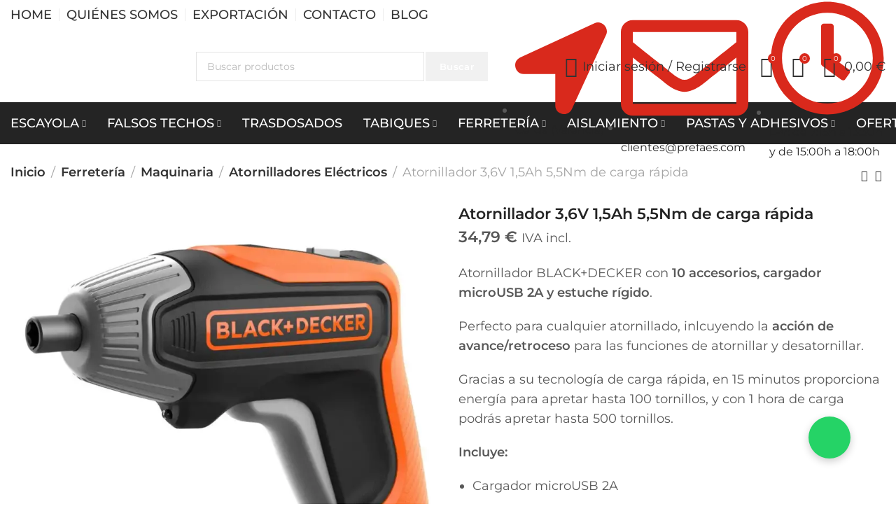

--- FILE ---
content_type: text/html; charset=UTF-8
request_url: https://prefaes.com/atornillador-carga-rapida/
body_size: 48689
content:
<!DOCTYPE html>
<html lang="es" prefix="og: https://ogp.me/ns#">
	<head><meta charset="UTF-8"><script>if(navigator.userAgent.match(/MSIE|Internet Explorer/i)||navigator.userAgent.match(/Trident\/7\..*?rv:11/i)){var href=document.location.href;if(!href.match(/[?&]nowprocket/)){if(href.indexOf("?")==-1){if(href.indexOf("#")==-1){document.location.href=href+"?nowprocket=1"}else{document.location.href=href.replace("#","?nowprocket=1#")}}else{if(href.indexOf("#")==-1){document.location.href=href+"&nowprocket=1"}else{document.location.href=href.replace("#","&nowprocket=1#")}}}}</script><script>(()=>{class RocketLazyLoadScripts{constructor(){this.v="2.0.4",this.userEvents=["keydown","keyup","mousedown","mouseup","mousemove","mouseover","mouseout","touchmove","touchstart","touchend","touchcancel","wheel","click","dblclick","input"],this.attributeEvents=["onblur","onclick","oncontextmenu","ondblclick","onfocus","onmousedown","onmouseenter","onmouseleave","onmousemove","onmouseout","onmouseover","onmouseup","onmousewheel","onscroll","onsubmit"]}async t(){this.i(),this.o(),/iP(ad|hone)/.test(navigator.userAgent)&&this.h(),this.u(),this.l(this),this.m(),this.k(this),this.p(this),this._(),await Promise.all([this.R(),this.L()]),this.lastBreath=Date.now(),this.S(this),this.P(),this.D(),this.O(),this.M(),await this.C(this.delayedScripts.normal),await this.C(this.delayedScripts.defer),await this.C(this.delayedScripts.async),await this.T(),await this.F(),await this.j(),await this.A(),window.dispatchEvent(new Event("rocket-allScriptsLoaded")),this.everythingLoaded=!0,this.lastTouchEnd&&await new Promise(t=>setTimeout(t,500-Date.now()+this.lastTouchEnd)),this.I(),this.H(),this.U(),this.W()}i(){this.CSPIssue=sessionStorage.getItem("rocketCSPIssue"),document.addEventListener("securitypolicyviolation",t=>{this.CSPIssue||"script-src-elem"!==t.violatedDirective||"data"!==t.blockedURI||(this.CSPIssue=!0,sessionStorage.setItem("rocketCSPIssue",!0))},{isRocket:!0})}o(){window.addEventListener("pageshow",t=>{this.persisted=t.persisted,this.realWindowLoadedFired=!0},{isRocket:!0}),window.addEventListener("pagehide",()=>{this.onFirstUserAction=null},{isRocket:!0})}h(){let t;function e(e){t=e}window.addEventListener("touchstart",e,{isRocket:!0}),window.addEventListener("touchend",function i(o){o.changedTouches[0]&&t.changedTouches[0]&&Math.abs(o.changedTouches[0].pageX-t.changedTouches[0].pageX)<10&&Math.abs(o.changedTouches[0].pageY-t.changedTouches[0].pageY)<10&&o.timeStamp-t.timeStamp<200&&(window.removeEventListener("touchstart",e,{isRocket:!0}),window.removeEventListener("touchend",i,{isRocket:!0}),"INPUT"===o.target.tagName&&"text"===o.target.type||(o.target.dispatchEvent(new TouchEvent("touchend",{target:o.target,bubbles:!0})),o.target.dispatchEvent(new MouseEvent("mouseover",{target:o.target,bubbles:!0})),o.target.dispatchEvent(new PointerEvent("click",{target:o.target,bubbles:!0,cancelable:!0,detail:1,clientX:o.changedTouches[0].clientX,clientY:o.changedTouches[0].clientY})),event.preventDefault()))},{isRocket:!0})}q(t){this.userActionTriggered||("mousemove"!==t.type||this.firstMousemoveIgnored?"keyup"===t.type||"mouseover"===t.type||"mouseout"===t.type||(this.userActionTriggered=!0,this.onFirstUserAction&&this.onFirstUserAction()):this.firstMousemoveIgnored=!0),"click"===t.type&&t.preventDefault(),t.stopPropagation(),t.stopImmediatePropagation(),"touchstart"===this.lastEvent&&"touchend"===t.type&&(this.lastTouchEnd=Date.now()),"click"===t.type&&(this.lastTouchEnd=0),this.lastEvent=t.type,t.composedPath&&t.composedPath()[0].getRootNode()instanceof ShadowRoot&&(t.rocketTarget=t.composedPath()[0]),this.savedUserEvents.push(t)}u(){this.savedUserEvents=[],this.userEventHandler=this.q.bind(this),this.userEvents.forEach(t=>window.addEventListener(t,this.userEventHandler,{passive:!1,isRocket:!0})),document.addEventListener("visibilitychange",this.userEventHandler,{isRocket:!0})}U(){this.userEvents.forEach(t=>window.removeEventListener(t,this.userEventHandler,{passive:!1,isRocket:!0})),document.removeEventListener("visibilitychange",this.userEventHandler,{isRocket:!0}),this.savedUserEvents.forEach(t=>{(t.rocketTarget||t.target).dispatchEvent(new window[t.constructor.name](t.type,t))})}m(){const t="return false",e=Array.from(this.attributeEvents,t=>"data-rocket-"+t),i="["+this.attributeEvents.join("],[")+"]",o="[data-rocket-"+this.attributeEvents.join("],[data-rocket-")+"]",s=(e,i,o)=>{o&&o!==t&&(e.setAttribute("data-rocket-"+i,o),e["rocket"+i]=new Function("event",o),e.setAttribute(i,t))};new MutationObserver(t=>{for(const n of t)"attributes"===n.type&&(n.attributeName.startsWith("data-rocket-")||this.everythingLoaded?n.attributeName.startsWith("data-rocket-")&&this.everythingLoaded&&this.N(n.target,n.attributeName.substring(12)):s(n.target,n.attributeName,n.target.getAttribute(n.attributeName))),"childList"===n.type&&n.addedNodes.forEach(t=>{if(t.nodeType===Node.ELEMENT_NODE)if(this.everythingLoaded)for(const i of[t,...t.querySelectorAll(o)])for(const t of i.getAttributeNames())e.includes(t)&&this.N(i,t.substring(12));else for(const e of[t,...t.querySelectorAll(i)])for(const t of e.getAttributeNames())this.attributeEvents.includes(t)&&s(e,t,e.getAttribute(t))})}).observe(document,{subtree:!0,childList:!0,attributeFilter:[...this.attributeEvents,...e]})}I(){this.attributeEvents.forEach(t=>{document.querySelectorAll("[data-rocket-"+t+"]").forEach(e=>{this.N(e,t)})})}N(t,e){const i=t.getAttribute("data-rocket-"+e);i&&(t.setAttribute(e,i),t.removeAttribute("data-rocket-"+e))}k(t){Object.defineProperty(HTMLElement.prototype,"onclick",{get(){return this.rocketonclick||null},set(e){this.rocketonclick=e,this.setAttribute(t.everythingLoaded?"onclick":"data-rocket-onclick","this.rocketonclick(event)")}})}S(t){function e(e,i){let o=e[i];e[i]=null,Object.defineProperty(e,i,{get:()=>o,set(s){t.everythingLoaded?o=s:e["rocket"+i]=o=s}})}e(document,"onreadystatechange"),e(window,"onload"),e(window,"onpageshow");try{Object.defineProperty(document,"readyState",{get:()=>t.rocketReadyState,set(e){t.rocketReadyState=e},configurable:!0}),document.readyState="loading"}catch(t){console.log("WPRocket DJE readyState conflict, bypassing")}}l(t){this.originalAddEventListener=EventTarget.prototype.addEventListener,this.originalRemoveEventListener=EventTarget.prototype.removeEventListener,this.savedEventListeners=[],EventTarget.prototype.addEventListener=function(e,i,o){o&&o.isRocket||!t.B(e,this)&&!t.userEvents.includes(e)||t.B(e,this)&&!t.userActionTriggered||e.startsWith("rocket-")||t.everythingLoaded?t.originalAddEventListener.call(this,e,i,o):(t.savedEventListeners.push({target:this,remove:!1,type:e,func:i,options:o}),"mouseenter"!==e&&"mouseleave"!==e||t.originalAddEventListener.call(this,e,t.savedUserEvents.push,o))},EventTarget.prototype.removeEventListener=function(e,i,o){o&&o.isRocket||!t.B(e,this)&&!t.userEvents.includes(e)||t.B(e,this)&&!t.userActionTriggered||e.startsWith("rocket-")||t.everythingLoaded?t.originalRemoveEventListener.call(this,e,i,o):t.savedEventListeners.push({target:this,remove:!0,type:e,func:i,options:o})}}J(t,e){this.savedEventListeners=this.savedEventListeners.filter(i=>{let o=i.type,s=i.target||window;return e!==o||t!==s||(this.B(o,s)&&(i.type="rocket-"+o),this.$(i),!1)})}H(){EventTarget.prototype.addEventListener=this.originalAddEventListener,EventTarget.prototype.removeEventListener=this.originalRemoveEventListener,this.savedEventListeners.forEach(t=>this.$(t))}$(t){t.remove?this.originalRemoveEventListener.call(t.target,t.type,t.func,t.options):this.originalAddEventListener.call(t.target,t.type,t.func,t.options)}p(t){let e;function i(e){return t.everythingLoaded?e:e.split(" ").map(t=>"load"===t||t.startsWith("load.")?"rocket-jquery-load":t).join(" ")}function o(o){function s(e){const s=o.fn[e];o.fn[e]=o.fn.init.prototype[e]=function(){return this[0]===window&&t.userActionTriggered&&("string"==typeof arguments[0]||arguments[0]instanceof String?arguments[0]=i(arguments[0]):"object"==typeof arguments[0]&&Object.keys(arguments[0]).forEach(t=>{const e=arguments[0][t];delete arguments[0][t],arguments[0][i(t)]=e})),s.apply(this,arguments),this}}if(o&&o.fn&&!t.allJQueries.includes(o)){const e={DOMContentLoaded:[],"rocket-DOMContentLoaded":[]};for(const t in e)document.addEventListener(t,()=>{e[t].forEach(t=>t())},{isRocket:!0});o.fn.ready=o.fn.init.prototype.ready=function(i){function s(){parseInt(o.fn.jquery)>2?setTimeout(()=>i.bind(document)(o)):i.bind(document)(o)}return"function"==typeof i&&(t.realDomReadyFired?!t.userActionTriggered||t.fauxDomReadyFired?s():e["rocket-DOMContentLoaded"].push(s):e.DOMContentLoaded.push(s)),o([])},s("on"),s("one"),s("off"),t.allJQueries.push(o)}e=o}t.allJQueries=[],o(window.jQuery),Object.defineProperty(window,"jQuery",{get:()=>e,set(t){o(t)}})}P(){const t=new Map;document.write=document.writeln=function(e){const i=document.currentScript,o=document.createRange(),s=i.parentElement;let n=t.get(i);void 0===n&&(n=i.nextSibling,t.set(i,n));const c=document.createDocumentFragment();o.setStart(c,0),c.appendChild(o.createContextualFragment(e)),s.insertBefore(c,n)}}async R(){return new Promise(t=>{this.userActionTriggered?t():this.onFirstUserAction=t})}async L(){return new Promise(t=>{document.addEventListener("DOMContentLoaded",()=>{this.realDomReadyFired=!0,t()},{isRocket:!0})})}async j(){return this.realWindowLoadedFired?Promise.resolve():new Promise(t=>{window.addEventListener("load",t,{isRocket:!0})})}M(){this.pendingScripts=[];this.scriptsMutationObserver=new MutationObserver(t=>{for(const e of t)e.addedNodes.forEach(t=>{"SCRIPT"!==t.tagName||t.noModule||t.isWPRocket||this.pendingScripts.push({script:t,promise:new Promise(e=>{const i=()=>{const i=this.pendingScripts.findIndex(e=>e.script===t);i>=0&&this.pendingScripts.splice(i,1),e()};t.addEventListener("load",i,{isRocket:!0}),t.addEventListener("error",i,{isRocket:!0}),setTimeout(i,1e3)})})})}),this.scriptsMutationObserver.observe(document,{childList:!0,subtree:!0})}async F(){await this.X(),this.pendingScripts.length?(await this.pendingScripts[0].promise,await this.F()):this.scriptsMutationObserver.disconnect()}D(){this.delayedScripts={normal:[],async:[],defer:[]},document.querySelectorAll("script[type$=rocketlazyloadscript]").forEach(t=>{t.hasAttribute("data-rocket-src")?t.hasAttribute("async")&&!1!==t.async?this.delayedScripts.async.push(t):t.hasAttribute("defer")&&!1!==t.defer||"module"===t.getAttribute("data-rocket-type")?this.delayedScripts.defer.push(t):this.delayedScripts.normal.push(t):this.delayedScripts.normal.push(t)})}async _(){await this.L();let t=[];document.querySelectorAll("script[type$=rocketlazyloadscript][data-rocket-src]").forEach(e=>{let i=e.getAttribute("data-rocket-src");if(i&&!i.startsWith("data:")){i.startsWith("//")&&(i=location.protocol+i);try{const o=new URL(i).origin;o!==location.origin&&t.push({src:o,crossOrigin:e.crossOrigin||"module"===e.getAttribute("data-rocket-type")})}catch(t){}}}),t=[...new Map(t.map(t=>[JSON.stringify(t),t])).values()],this.Y(t,"preconnect")}async G(t){if(await this.K(),!0!==t.noModule||!("noModule"in HTMLScriptElement.prototype))return new Promise(e=>{let i;function o(){(i||t).setAttribute("data-rocket-status","executed"),e()}try{if(navigator.userAgent.includes("Firefox/")||""===navigator.vendor||this.CSPIssue)i=document.createElement("script"),[...t.attributes].forEach(t=>{let e=t.nodeName;"type"!==e&&("data-rocket-type"===e&&(e="type"),"data-rocket-src"===e&&(e="src"),i.setAttribute(e,t.nodeValue))}),t.text&&(i.text=t.text),t.nonce&&(i.nonce=t.nonce),i.hasAttribute("src")?(i.addEventListener("load",o,{isRocket:!0}),i.addEventListener("error",()=>{i.setAttribute("data-rocket-status","failed-network"),e()},{isRocket:!0}),setTimeout(()=>{i.isConnected||e()},1)):(i.text=t.text,o()),i.isWPRocket=!0,t.parentNode.replaceChild(i,t);else{const i=t.getAttribute("data-rocket-type"),s=t.getAttribute("data-rocket-src");i?(t.type=i,t.removeAttribute("data-rocket-type")):t.removeAttribute("type"),t.addEventListener("load",o,{isRocket:!0}),t.addEventListener("error",i=>{this.CSPIssue&&i.target.src.startsWith("data:")?(console.log("WPRocket: CSP fallback activated"),t.removeAttribute("src"),this.G(t).then(e)):(t.setAttribute("data-rocket-status","failed-network"),e())},{isRocket:!0}),s?(t.fetchPriority="high",t.removeAttribute("data-rocket-src"),t.src=s):t.src="data:text/javascript;base64,"+window.btoa(unescape(encodeURIComponent(t.text)))}}catch(i){t.setAttribute("data-rocket-status","failed-transform"),e()}});t.setAttribute("data-rocket-status","skipped")}async C(t){const e=t.shift();return e?(e.isConnected&&await this.G(e),this.C(t)):Promise.resolve()}O(){this.Y([...this.delayedScripts.normal,...this.delayedScripts.defer,...this.delayedScripts.async],"preload")}Y(t,e){this.trash=this.trash||[];let i=!0;var o=document.createDocumentFragment();t.forEach(t=>{const s=t.getAttribute&&t.getAttribute("data-rocket-src")||t.src;if(s&&!s.startsWith("data:")){const n=document.createElement("link");n.href=s,n.rel=e,"preconnect"!==e&&(n.as="script",n.fetchPriority=i?"high":"low"),t.getAttribute&&"module"===t.getAttribute("data-rocket-type")&&(n.crossOrigin=!0),t.crossOrigin&&(n.crossOrigin=t.crossOrigin),t.integrity&&(n.integrity=t.integrity),t.nonce&&(n.nonce=t.nonce),o.appendChild(n),this.trash.push(n),i=!1}}),document.head.appendChild(o)}W(){this.trash.forEach(t=>t.remove())}async T(){try{document.readyState="interactive"}catch(t){}this.fauxDomReadyFired=!0;try{await this.K(),this.J(document,"readystatechange"),document.dispatchEvent(new Event("rocket-readystatechange")),await this.K(),document.rocketonreadystatechange&&document.rocketonreadystatechange(),await this.K(),this.J(document,"DOMContentLoaded"),document.dispatchEvent(new Event("rocket-DOMContentLoaded")),await this.K(),this.J(window,"DOMContentLoaded"),window.dispatchEvent(new Event("rocket-DOMContentLoaded"))}catch(t){console.error(t)}}async A(){try{document.readyState="complete"}catch(t){}try{await this.K(),this.J(document,"readystatechange"),document.dispatchEvent(new Event("rocket-readystatechange")),await this.K(),document.rocketonreadystatechange&&document.rocketonreadystatechange(),await this.K(),this.J(window,"load"),window.dispatchEvent(new Event("rocket-load")),await this.K(),window.rocketonload&&window.rocketonload(),await this.K(),this.allJQueries.forEach(t=>t(window).trigger("rocket-jquery-load")),await this.K(),this.J(window,"pageshow");const t=new Event("rocket-pageshow");t.persisted=this.persisted,window.dispatchEvent(t),await this.K(),window.rocketonpageshow&&window.rocketonpageshow({persisted:this.persisted})}catch(t){console.error(t)}}async K(){Date.now()-this.lastBreath>45&&(await this.X(),this.lastBreath=Date.now())}async X(){return document.hidden?new Promise(t=>setTimeout(t)):new Promise(t=>requestAnimationFrame(t))}B(t,e){return e===document&&"readystatechange"===t||(e===document&&"DOMContentLoaded"===t||(e===window&&"DOMContentLoaded"===t||(e===window&&"load"===t||e===window&&"pageshow"===t)))}static run(){(new RocketLazyLoadScripts).t()}}RocketLazyLoadScripts.run()})();</script>
		
		<meta name="viewport" content="width=device-width, initial-scale=1.0, maximum-scale=1.0, user-scalable=no">
		<link rel="profile" href="http://gmpg.org/xfn/11">
		<link rel="pingback" href="https://prefaes.com/xmlrpc.php">
		<style>
    .my-product-archive-title {
      color: white;
    }
  </style>
<!-- Google Tag Manager for WordPress by gtm4wp.com -->
<script data-cfasync="false" data-pagespeed-no-defer>
	var gtm4wp_datalayer_name = "dataLayer";
	var dataLayer = dataLayer || [];
</script>
<!-- End Google Tag Manager for WordPress by gtm4wp.com -->
<!-- Optimización para motores de búsqueda de Rank Math -  https://rankmath.com/ -->
<title>Atornillador 3,6V 1,5Ah 5,5Nm de carga rápida - Prefaes</title>
<link data-rocket-preload as="style" data-wpr-hosted-gf-parameters="family=Montserrat%3A100%2C200%2C300%2C400%2C500%2C600%2C700%2C800%2C900%2C100italic%2C200italic%2C300italic%2C400italic%2C500italic%2C600italic%2C700italic%2C800italic%2C900italic&display=swap" href="https://prefaes.com/wp-content/cache/fonts/1/google-fonts/css/8/5/3/9e86f80a960b036b511bd157d76d0.css" rel="preload">
<link data-wpr-hosted-gf-parameters="family=Montserrat%3A100%2C200%2C300%2C400%2C500%2C600%2C700%2C800%2C900%2C100italic%2C200italic%2C300italic%2C400italic%2C500italic%2C600italic%2C700italic%2C800italic%2C900italic&display=swap" href="https://prefaes.com/wp-content/cache/fonts/1/google-fonts/css/8/5/3/9e86f80a960b036b511bd157d76d0.css" media="print" onload="this.media=&#039;all&#039;" rel="stylesheet">
<noscript data-wpr-hosted-gf-parameters=""><link rel="stylesheet" href="https://fonts.googleapis.com/css?family=Montserrat%3A100%2C200%2C300%2C400%2C500%2C600%2C700%2C800%2C900%2C100italic%2C200italic%2C300italic%2C400italic%2C500italic%2C600italic%2C700italic%2C800italic%2C900italic&#038;display=swap"></noscript>
<meta name="description" content="Atornillador BLACK+DECKER con 10 accesorios, cargador microUSB 2A y estuche rígido. Perfecto para cualquier atornillado"/>
<meta name="robots" content="follow, index, max-snippet:-1, max-video-preview:-1, max-image-preview:large"/>
<link rel="canonical" href="https://prefaes.com/atornillador-carga-rapida/" />
<meta property="og:locale" content="es_ES" />
<meta property="og:type" content="product" />
<meta property="og:title" content="Atornillador 3,6V 1,5Ah 5,5Nm de carga rápida - Prefaes" />
<meta property="og:description" content="Atornillador BLACK+DECKER con 10 accesorios, cargador microUSB 2A y estuche rígido. Perfecto para cualquier atornillado" />
<meta property="og:url" content="https://prefaes.com/atornillador-carga-rapida/" />
<meta property="og:site_name" content="PREFAES" />
<meta property="og:updated_time" content="2025-03-22T14:07:09+01:00" />
<meta property="og:image" content="https://prefaes.com/wp-content/uploads/ator/il/atornillador-accesorios.webp" />
<meta property="og:image:secure_url" content="https://prefaes.com/wp-content/uploads/ator/il/atornillador-accesorios.webp" />
<meta property="og:image:width" content="1000" />
<meta property="og:image:height" content="1000" />
<meta property="og:image:alt" content="atornillador accesorios" />
<meta property="og:image:type" content="image/webp" />
<meta property="product:brand" content="BLACK+DECKER" />
<meta property="product:price:amount" content="28.75" />
<meta property="product:price:currency" content="EUR" />
<meta property="product:availability" content="instock" />
<meta name="twitter:card" content="summary_large_image" />
<meta name="twitter:title" content="Atornillador 3,6V 1,5Ah 5,5Nm de carga rápida - Prefaes" />
<meta name="twitter:description" content="Atornillador BLACK+DECKER con 10 accesorios, cargador microUSB 2A y estuche rígido. Perfecto para cualquier atornillado" />
<meta name="twitter:image" content="https://prefaes.com/wp-content/uploads/ator/il/atornillador-accesorios.webp" />
<meta name="twitter:label1" content="Precio" />
<meta name="twitter:data1" content="28,75&nbsp;&euro;" />
<meta name="twitter:label2" content="Disponibilidad" />
<meta name="twitter:data2" content="Hay existencias (puede reservarse)" />
<script type="application/ld+json" class="rank-math-schema">{"@context":"https://schema.org","@graph":[{"@type":"Organization","@id":"https://prefaes.com/#organization","name":"PREFAES","url":"https://prefaes.com","logo":{"@type":"ImageObject","@id":"https://prefaes.com/#logo","url":"https://prefaes.com/wp-content/uploads/2022/11/logo-primary.svg","contentUrl":"https://prefaes.com/wp-content/uploads/2022/11/logo-primary.svg","caption":"PREFAES","inLanguage":"es","width":"87","height":"14"}},{"@type":"WebSite","@id":"https://prefaes.com/#website","url":"https://prefaes.com","name":"PREFAES","publisher":{"@id":"https://prefaes.com/#organization"},"inLanguage":"es"},{"@type":"ImageObject","@id":"https://prefaes.com/wp-content/uploads/ator/il/atornillador-accesorios.webp","url":"https://prefaes.com/wp-content/uploads/ator/il/atornillador-accesorios.webp","width":"1000","height":"1000","caption":"atornillador accesorios","inLanguage":"es"},{"@type":"ItemPage","@id":"https://prefaes.com/atornillador-carga-rapida/#webpage","url":"https://prefaes.com/atornillador-carga-rapida/","name":"Atornillador 3,6V 1,5Ah 5,5Nm de carga r\u00e1pida - Prefaes","datePublished":"2022-11-15T09:31:53+01:00","dateModified":"2025-03-22T14:07:09+01:00","isPartOf":{"@id":"https://prefaes.com/#website"},"primaryImageOfPage":{"@id":"https://prefaes.com/wp-content/uploads/ator/il/atornillador-accesorios.webp"},"inLanguage":"es"},{"@type":"Product","brand":{"@type":"Brand","name":"BLACK+DECKER"},"name":"Atornillador 3,6V 1,5Ah 5,5Nm de carga r\u00e1pida - Prefaes","description":"Atornillador BLACK+DECKER con 10 accesorios, cargador microUSB 2A y estuche r\u00edgido. Perfecto para cualquier atornillado","sku":"BCF611CK-QW","category":"Ferreter\u00eda","mainEntityOfPage":{"@id":"https://prefaes.com/atornillador-carga-rapida/#webpage"},"weight":{"@type":"QuantitativeValue","unitCode":"KGM","value":"0.01"},"image":[{"@type":"ImageObject","url":"https://prefaes.com/wp-content/uploads/ator/il/atornillador-accesorios.webp","height":"1000","width":"1000"},{"@type":"ImageObject","url":"https://prefaes.com/wp-content/uploads/ator/il/atornillador-accesorios-2.webp","height":"1000","width":"1000"}],"offers":{"@type":"Offer","price":"28.75","priceCurrency":"EUR","priceValidUntil":"2027-12-31","availability":"http://schema.org/InStock","itemCondition":"NewCondition","url":"https://prefaes.com/atornillador-carga-rapida/","seller":{"@type":"Organization","@id":"https://prefaes.com/","name":"PREFAES","url":"https://prefaes.com","logo":"https://prefaes.com/wp-content/uploads/2022/11/logo-primary.svg"},"priceSpecification":{"price":"28.75","priceCurrency":"EUR","valueAddedTaxIncluded":"false"}},"additionalProperty":[{"@type":"PropertyValue","name":"pa_tipo-de-maquinaria","value":"Atornilladora"},{"@type":"PropertyValue","name":"pa_marca","value":"BLACK+DECKER"}],"@id":"https://prefaes.com/atornillador-carga-rapida/#richSnippet"}]}</script>
<!-- /Plugin Rank Math WordPress SEO -->

<link rel='dns-prefetch' href='//fonts.googleapis.com' />
<link href='https://fonts.gstatic.com' crossorigin rel='preconnect' />
<link rel="alternate" type="application/rss+xml" title="PREFAES &raquo; Feed" href="https://prefaes.com/feed/" />
<link rel="alternate" type="application/rss+xml" title="PREFAES &raquo; Feed de los comentarios" href="https://prefaes.com/comments/feed/" />
<link rel="alternate" type="application/rss+xml" title="PREFAES &raquo; Comentario Atornillador 3,6V 1,5Ah 5,5Nm de carga rápida del feed" href="https://prefaes.com/atornillador-carga-rapida/feed/" />
<link rel="alternate" title="oEmbed (JSON)" type="application/json+oembed" href="https://prefaes.com/wp-json/oembed/1.0/embed?url=https%3A%2F%2Fprefaes.com%2Fatornillador-carga-rapida%2F" />
<link rel="alternate" title="oEmbed (XML)" type="text/xml+oembed" href="https://prefaes.com/wp-json/oembed/1.0/embed?url=https%3A%2F%2Fprefaes.com%2Fatornillador-carga-rapida%2F&#038;format=xml" />
<style id='wp-img-auto-sizes-contain-inline-css' type='text/css'>
img:is([sizes=auto i],[sizes^="auto," i]){contain-intrinsic-size:3000px 1500px}
/*# sourceURL=wp-img-auto-sizes-contain-inline-css */
</style>
<link data-minify="1" rel='stylesheet' id='font-awesome-5-all-css' href='https://prefaes.com/wp-content/cache/min/1/wp-content/plugins/elementor/assets/lib/font-awesome/css/all.min.css?ver=1769002835' type='text/css' media='all' />
<link rel='stylesheet' id='font-awesome-4-shim-css' href='https://prefaes.com/wp-content/plugins/elementor/assets/lib/font-awesome/css/v4-shims.min.css?ver=3.34.1' type='text/css' media='all' />
<link rel='stylesheet' id='wp-block-library-css' href='https://prefaes.com/wp-includes/css/dist/block-library/style.min.css?ver=6.9' type='text/css' media='all' />
<style id='classic-theme-styles-inline-css' type='text/css'>
/*! This file is auto-generated */
.wp-block-button__link{color:#fff;background-color:#32373c;border-radius:9999px;box-shadow:none;text-decoration:none;padding:calc(.667em + 2px) calc(1.333em + 2px);font-size:1.125em}.wp-block-file__button{background:#32373c;color:#fff;text-decoration:none}
/*# sourceURL=/wp-includes/css/classic-themes.min.css */
</style>
<style id='global-styles-inline-css' type='text/css'>
:root{--wp--preset--aspect-ratio--square: 1;--wp--preset--aspect-ratio--4-3: 4/3;--wp--preset--aspect-ratio--3-4: 3/4;--wp--preset--aspect-ratio--3-2: 3/2;--wp--preset--aspect-ratio--2-3: 2/3;--wp--preset--aspect-ratio--16-9: 16/9;--wp--preset--aspect-ratio--9-16: 9/16;--wp--preset--color--black: #000000;--wp--preset--color--cyan-bluish-gray: #abb8c3;--wp--preset--color--white: #ffffff;--wp--preset--color--pale-pink: #f78da7;--wp--preset--color--vivid-red: #cf2e2e;--wp--preset--color--luminous-vivid-orange: #ff6900;--wp--preset--color--luminous-vivid-amber: #fcb900;--wp--preset--color--light-green-cyan: #7bdcb5;--wp--preset--color--vivid-green-cyan: #00d084;--wp--preset--color--pale-cyan-blue: #8ed1fc;--wp--preset--color--vivid-cyan-blue: #0693e3;--wp--preset--color--vivid-purple: #9b51e0;--wp--preset--gradient--vivid-cyan-blue-to-vivid-purple: linear-gradient(135deg,rgb(6,147,227) 0%,rgb(155,81,224) 100%);--wp--preset--gradient--light-green-cyan-to-vivid-green-cyan: linear-gradient(135deg,rgb(122,220,180) 0%,rgb(0,208,130) 100%);--wp--preset--gradient--luminous-vivid-amber-to-luminous-vivid-orange: linear-gradient(135deg,rgb(252,185,0) 0%,rgb(255,105,0) 100%);--wp--preset--gradient--luminous-vivid-orange-to-vivid-red: linear-gradient(135deg,rgb(255,105,0) 0%,rgb(207,46,46) 100%);--wp--preset--gradient--very-light-gray-to-cyan-bluish-gray: linear-gradient(135deg,rgb(238,238,238) 0%,rgb(169,184,195) 100%);--wp--preset--gradient--cool-to-warm-spectrum: linear-gradient(135deg,rgb(74,234,220) 0%,rgb(151,120,209) 20%,rgb(207,42,186) 40%,rgb(238,44,130) 60%,rgb(251,105,98) 80%,rgb(254,248,76) 100%);--wp--preset--gradient--blush-light-purple: linear-gradient(135deg,rgb(255,206,236) 0%,rgb(152,150,240) 100%);--wp--preset--gradient--blush-bordeaux: linear-gradient(135deg,rgb(254,205,165) 0%,rgb(254,45,45) 50%,rgb(107,0,62) 100%);--wp--preset--gradient--luminous-dusk: linear-gradient(135deg,rgb(255,203,112) 0%,rgb(199,81,192) 50%,rgb(65,88,208) 100%);--wp--preset--gradient--pale-ocean: linear-gradient(135deg,rgb(255,245,203) 0%,rgb(182,227,212) 50%,rgb(51,167,181) 100%);--wp--preset--gradient--electric-grass: linear-gradient(135deg,rgb(202,248,128) 0%,rgb(113,206,126) 100%);--wp--preset--gradient--midnight: linear-gradient(135deg,rgb(2,3,129) 0%,rgb(40,116,252) 100%);--wp--preset--font-size--small: 13px;--wp--preset--font-size--medium: 20px;--wp--preset--font-size--large: 36px;--wp--preset--font-size--x-large: 42px;--wp--preset--spacing--20: 0.44rem;--wp--preset--spacing--30: 0.67rem;--wp--preset--spacing--40: 1rem;--wp--preset--spacing--50: 1.5rem;--wp--preset--spacing--60: 2.25rem;--wp--preset--spacing--70: 3.38rem;--wp--preset--spacing--80: 5.06rem;--wp--preset--shadow--natural: 6px 6px 9px rgba(0, 0, 0, 0.2);--wp--preset--shadow--deep: 12px 12px 50px rgba(0, 0, 0, 0.4);--wp--preset--shadow--sharp: 6px 6px 0px rgba(0, 0, 0, 0.2);--wp--preset--shadow--outlined: 6px 6px 0px -3px rgb(255, 255, 255), 6px 6px rgb(0, 0, 0);--wp--preset--shadow--crisp: 6px 6px 0px rgb(0, 0, 0);}:where(.is-layout-flex){gap: 0.5em;}:where(.is-layout-grid){gap: 0.5em;}body .is-layout-flex{display: flex;}.is-layout-flex{flex-wrap: wrap;align-items: center;}.is-layout-flex > :is(*, div){margin: 0;}body .is-layout-grid{display: grid;}.is-layout-grid > :is(*, div){margin: 0;}:where(.wp-block-columns.is-layout-flex){gap: 2em;}:where(.wp-block-columns.is-layout-grid){gap: 2em;}:where(.wp-block-post-template.is-layout-flex){gap: 1.25em;}:where(.wp-block-post-template.is-layout-grid){gap: 1.25em;}.has-black-color{color: var(--wp--preset--color--black) !important;}.has-cyan-bluish-gray-color{color: var(--wp--preset--color--cyan-bluish-gray) !important;}.has-white-color{color: var(--wp--preset--color--white) !important;}.has-pale-pink-color{color: var(--wp--preset--color--pale-pink) !important;}.has-vivid-red-color{color: var(--wp--preset--color--vivid-red) !important;}.has-luminous-vivid-orange-color{color: var(--wp--preset--color--luminous-vivid-orange) !important;}.has-luminous-vivid-amber-color{color: var(--wp--preset--color--luminous-vivid-amber) !important;}.has-light-green-cyan-color{color: var(--wp--preset--color--light-green-cyan) !important;}.has-vivid-green-cyan-color{color: var(--wp--preset--color--vivid-green-cyan) !important;}.has-pale-cyan-blue-color{color: var(--wp--preset--color--pale-cyan-blue) !important;}.has-vivid-cyan-blue-color{color: var(--wp--preset--color--vivid-cyan-blue) !important;}.has-vivid-purple-color{color: var(--wp--preset--color--vivid-purple) !important;}.has-black-background-color{background-color: var(--wp--preset--color--black) !important;}.has-cyan-bluish-gray-background-color{background-color: var(--wp--preset--color--cyan-bluish-gray) !important;}.has-white-background-color{background-color: var(--wp--preset--color--white) !important;}.has-pale-pink-background-color{background-color: var(--wp--preset--color--pale-pink) !important;}.has-vivid-red-background-color{background-color: var(--wp--preset--color--vivid-red) !important;}.has-luminous-vivid-orange-background-color{background-color: var(--wp--preset--color--luminous-vivid-orange) !important;}.has-luminous-vivid-amber-background-color{background-color: var(--wp--preset--color--luminous-vivid-amber) !important;}.has-light-green-cyan-background-color{background-color: var(--wp--preset--color--light-green-cyan) !important;}.has-vivid-green-cyan-background-color{background-color: var(--wp--preset--color--vivid-green-cyan) !important;}.has-pale-cyan-blue-background-color{background-color: var(--wp--preset--color--pale-cyan-blue) !important;}.has-vivid-cyan-blue-background-color{background-color: var(--wp--preset--color--vivid-cyan-blue) !important;}.has-vivid-purple-background-color{background-color: var(--wp--preset--color--vivid-purple) !important;}.has-black-border-color{border-color: var(--wp--preset--color--black) !important;}.has-cyan-bluish-gray-border-color{border-color: var(--wp--preset--color--cyan-bluish-gray) !important;}.has-white-border-color{border-color: var(--wp--preset--color--white) !important;}.has-pale-pink-border-color{border-color: var(--wp--preset--color--pale-pink) !important;}.has-vivid-red-border-color{border-color: var(--wp--preset--color--vivid-red) !important;}.has-luminous-vivid-orange-border-color{border-color: var(--wp--preset--color--luminous-vivid-orange) !important;}.has-luminous-vivid-amber-border-color{border-color: var(--wp--preset--color--luminous-vivid-amber) !important;}.has-light-green-cyan-border-color{border-color: var(--wp--preset--color--light-green-cyan) !important;}.has-vivid-green-cyan-border-color{border-color: var(--wp--preset--color--vivid-green-cyan) !important;}.has-pale-cyan-blue-border-color{border-color: var(--wp--preset--color--pale-cyan-blue) !important;}.has-vivid-cyan-blue-border-color{border-color: var(--wp--preset--color--vivid-cyan-blue) !important;}.has-vivid-purple-border-color{border-color: var(--wp--preset--color--vivid-purple) !important;}.has-vivid-cyan-blue-to-vivid-purple-gradient-background{background: var(--wp--preset--gradient--vivid-cyan-blue-to-vivid-purple) !important;}.has-light-green-cyan-to-vivid-green-cyan-gradient-background{background: var(--wp--preset--gradient--light-green-cyan-to-vivid-green-cyan) !important;}.has-luminous-vivid-amber-to-luminous-vivid-orange-gradient-background{background: var(--wp--preset--gradient--luminous-vivid-amber-to-luminous-vivid-orange) !important;}.has-luminous-vivid-orange-to-vivid-red-gradient-background{background: var(--wp--preset--gradient--luminous-vivid-orange-to-vivid-red) !important;}.has-very-light-gray-to-cyan-bluish-gray-gradient-background{background: var(--wp--preset--gradient--very-light-gray-to-cyan-bluish-gray) !important;}.has-cool-to-warm-spectrum-gradient-background{background: var(--wp--preset--gradient--cool-to-warm-spectrum) !important;}.has-blush-light-purple-gradient-background{background: var(--wp--preset--gradient--blush-light-purple) !important;}.has-blush-bordeaux-gradient-background{background: var(--wp--preset--gradient--blush-bordeaux) !important;}.has-luminous-dusk-gradient-background{background: var(--wp--preset--gradient--luminous-dusk) !important;}.has-pale-ocean-gradient-background{background: var(--wp--preset--gradient--pale-ocean) !important;}.has-electric-grass-gradient-background{background: var(--wp--preset--gradient--electric-grass) !important;}.has-midnight-gradient-background{background: var(--wp--preset--gradient--midnight) !important;}.has-small-font-size{font-size: var(--wp--preset--font-size--small) !important;}.has-medium-font-size{font-size: var(--wp--preset--font-size--medium) !important;}.has-large-font-size{font-size: var(--wp--preset--font-size--large) !important;}.has-x-large-font-size{font-size: var(--wp--preset--font-size--x-large) !important;}
:where(.wp-block-post-template.is-layout-flex){gap: 1.25em;}:where(.wp-block-post-template.is-layout-grid){gap: 1.25em;}
:where(.wp-block-term-template.is-layout-flex){gap: 1.25em;}:where(.wp-block-term-template.is-layout-grid){gap: 1.25em;}
:where(.wp-block-columns.is-layout-flex){gap: 2em;}:where(.wp-block-columns.is-layout-grid){gap: 2em;}
:root :where(.wp-block-pullquote){font-size: 1.5em;line-height: 1.6;}
/*# sourceURL=global-styles-inline-css */
</style>
<style id='woocommerce-inline-inline-css' type='text/css'>
.woocommerce form .form-row .required { visibility: visible; }
/*# sourceURL=woocommerce-inline-inline-css */
</style>
<link data-minify="1" rel='stylesheet' id='wt-smart-coupon-for-woo-css' href='https://prefaes.com/wp-content/cache/min/1/wp-content/plugins/wt-smart-coupons-for-woocommerce/public/css/wt-smart-coupon-public.css?ver=1769002835' type='text/css' media='all' />
<link data-minify="1" rel='stylesheet' id='cute-alert-css' href='https://prefaes.com/wp-content/cache/min/1/wp-content/plugins/metform/public/assets/lib/cute-alert/style.css?ver=1769002835' type='text/css' media='all' />
<link data-minify="1" rel='stylesheet' id='text-editor-style-css' href='https://prefaes.com/wp-content/cache/min/1/wp-content/plugins/metform/public/assets/css/text-editor.css?ver=1769002835' type='text/css' media='all' />
<link rel='stylesheet' id='elementor-frontend-css' href='https://prefaes.com/wp-content/plugins/elementor/assets/css/frontend.min.css?ver=3.34.1' type='text/css' media='all' />
<link data-minify="1" rel='stylesheet' id='elementor-post-5-css' href='https://prefaes.com/wp-content/cache/min/1/wp-content/uploads/elementor/css/post-5.css?ver=1769002835' type='text/css' media='all' />
<link rel='stylesheet' id='xts-style-css' href='https://prefaes.com/wp-content/cache/background-css/1/prefaes.com/wp-content/themes/xts-hitek/style.min.css?ver=1.8.0&wpr_t=1769293012' type='text/css' media='all' />
<link rel='stylesheet' id='xts-child-style-css' href='https://prefaes.com/wp-content/themes/xts-hitek-child/style.css?ver=1.8.0' type='text/css' media='all' />
<link data-minify="1" rel='stylesheet' id='xts-style-theme_settings_default-css' href='https://prefaes.com/wp-content/cache/background-css/1/prefaes.com/wp-content/cache/min/1/wp-content/uploads/2026/01/xts-theme_settings_default-1768172859.css?ver=1769002835&wpr_t=1769293012' type='text/css' media='all' />

<script type="rocketlazyloadscript" data-rocket-type="text/javascript" data-rocket-src="https://prefaes.com/wp-content/plugins/elementor/assets/lib/font-awesome/js/v4-shims.min.js?ver=3.34.1" id="font-awesome-4-shim-js" data-rocket-defer defer></script>
<script type="text/javascript" src="https://prefaes.com/wp-includes/js/jquery/jquery.min.js?ver=3.7.1" id="jquery-core-js"></script>
<script type="text/javascript" src="https://prefaes.com/wp-includes/js/jquery/jquery-migrate.min.js?ver=3.4.1" id="jquery-migrate-js"></script>
<script type="text/javascript" src="https://prefaes.com/wp-content/plugins/woocommerce/assets/js/zoom/jquery.zoom.min.js?ver=1.7.21-wc.10.4.3" id="wc-zoom-js" defer="defer" data-wp-strategy="defer"></script>
<script type="text/javascript" id="wc-single-product-js-extra">
/* <![CDATA[ */
var wc_single_product_params = {"i18n_required_rating_text":"Por favor elige una puntuaci\u00f3n","i18n_rating_options":["1 de 5 estrellas","2 de 5 estrellas","3 de 5 estrellas","4 de 5 estrellas","5 de 5 estrellas"],"i18n_product_gallery_trigger_text":"Ver galer\u00eda de im\u00e1genes a pantalla completa","review_rating_required":"yes","flexslider":{"rtl":false,"animation":"slide","smoothHeight":true,"directionNav":false,"controlNav":"thumbnails","slideshow":false,"animationSpeed":500,"animationLoop":false,"allowOneSlide":false},"zoom_enabled":"1","zoom_options":[],"photoswipe_enabled":"","photoswipe_options":{"shareEl":false,"closeOnScroll":false,"history":false,"hideAnimationDuration":0,"showAnimationDuration":0},"flexslider_enabled":""};
//# sourceURL=wc-single-product-js-extra
/* ]]> */
</script>
<script type="text/javascript" src="https://prefaes.com/wp-content/plugins/woocommerce/assets/js/frontend/single-product.min.js?ver=10.4.3" id="wc-single-product-js" defer="defer" data-wp-strategy="defer"></script>
<script type="text/javascript" src="https://prefaes.com/wp-content/plugins/woocommerce/assets/js/jquery-blockui/jquery.blockUI.min.js?ver=2.7.0-wc.10.4.3" id="wc-jquery-blockui-js" defer="defer" data-wp-strategy="defer"></script>
<script type="text/javascript" src="https://prefaes.com/wp-content/plugins/woocommerce/assets/js/js-cookie/js.cookie.min.js?ver=2.1.4-wc.10.4.3" id="wc-js-cookie-js" defer="defer" data-wp-strategy="defer"></script>
<script type="text/javascript" id="woocommerce-js-extra">
/* <![CDATA[ */
var woocommerce_params = {"ajax_url":"/wp-admin/admin-ajax.php","wc_ajax_url":"/?wc-ajax=%%endpoint%%","i18n_password_show":"Mostrar contrase\u00f1a","i18n_password_hide":"Ocultar contrase\u00f1a"};
//# sourceURL=woocommerce-js-extra
/* ]]> */
</script>
<script type="rocketlazyloadscript" data-rocket-type="text/javascript" data-rocket-src="https://prefaes.com/wp-content/plugins/woocommerce/assets/js/frontend/woocommerce.min.js?ver=10.4.3" id="woocommerce-js" defer="defer" data-wp-strategy="defer"></script>
<script type="text/javascript" id="wt-smart-coupon-for-woo-js-extra">
/* <![CDATA[ */
var WTSmartCouponOBJ = {"ajaxurl":"https://prefaes.com/wp-admin/admin-ajax.php","wc_ajax_url":"https://prefaes.com/?wc-ajax=","nonces":{"public":"29ffc933a1","apply_coupon":"79c45afeb9"},"labels":{"please_wait":"Please wait...","choose_variation":"Please choose a variation","error":"Error !!!"},"shipping_method":[],"payment_method":"","is_cart":""};
//# sourceURL=wt-smart-coupon-for-woo-js-extra
/* ]]> */
</script>
<script type="rocketlazyloadscript" data-minify="1" data-rocket-type="text/javascript" data-rocket-src="https://prefaes.com/wp-content/cache/min/1/wp-content/plugins/wt-smart-coupons-for-woocommerce/public/js/wt-smart-coupon-public.js?ver=1768174398" id="wt-smart-coupon-for-woo-js" data-rocket-defer defer></script>
<script type="rocketlazyloadscript" data-rocket-type="text/javascript" data-rocket-src="https://prefaes.com/wp-includes/js/dist/hooks.min.js?ver=dd5603f07f9220ed27f1" id="wp-hooks-js"></script>
<script type="text/javascript" id="wpm-js-extra">
/* <![CDATA[ */
var wpm = {"ajax_url":"https://prefaes.com/wp-admin/admin-ajax.php","root":"https://prefaes.com/wp-json/","nonce_wp_rest":"ad069aab3a","nonce_ajax":"6749d5acd4"};
//# sourceURL=wpm-js-extra
/* ]]> */
</script>
<script type="text/javascript" src="https://prefaes.com/wp-content/plugins/woocommerce-google-adwords-conversion-tracking-tag/js/public/free/wpm-public.p1.min.js?ver=1.54.1" id="wpm-js"></script>
<script type="text/javascript" id="qwc-frontend-js-extra">
/* <![CDATA[ */
var qwc_params = {"ajax_url":"https://prefaes.com/wp-admin/admin-ajax.php","security":"448942b503","qty_check":"","qty_limit":"0","request_text":"A\u00d1ADIR AL PRESUPUESTO","button_text":"A\u00f1adir al carrito","quote_status":"","quote_form":""};
//# sourceURL=qwc-frontend-js-extra
/* ]]> */
</script>
<script type="rocketlazyloadscript" data-minify="1" data-rocket-type="text/javascript" data-rocket-src="https://prefaes.com/wp-content/cache/min/1/wp-content/plugins/quotes-for-woocommerce-pro/assets/js/qwc-frontend.js?ver=1768174433" id="qwc-frontend-js" data-rocket-defer defer></script>
<link rel="https://api.w.org/" href="https://prefaes.com/wp-json/" /><link rel="alternate" title="JSON" type="application/json" href="https://prefaes.com/wp-json/wp/v2/product/7584" /><link rel="EditURI" type="application/rsd+xml" title="RSD" href="https://prefaes.com/xmlrpc.php?rsd" />
<meta name="generator" content="WordPress 6.9" />
<link rel='shortlink' href='https://prefaes.com/?p=7584' />

<!-- Google Tag Manager for WordPress by gtm4wp.com -->
<!-- GTM Container placement set to automatic -->
<script data-cfasync="false" data-pagespeed-no-defer>
	var dataLayer_content = {"pagePostType":"product","pagePostType2":"single-product","pagePostAuthor":"Aitor"};
	dataLayer.push( dataLayer_content );
</script>
<script data-cfasync="false" data-pagespeed-no-defer>
(function(w,d,s,l,i){w[l]=w[l]||[];w[l].push({'gtm.start':
new Date().getTime(),event:'gtm.js'});var f=d.getElementsByTagName(s)[0],
j=d.createElement(s),dl=l!='dataLayer'?'&l='+l:'';j.async=true;j.src=
'//www.googletagmanager.com/gtm.js?id='+i+dl;f.parentNode.insertBefore(j,f);
})(window,document,'script','dataLayer','GTM-PRGF6HF');
</script>
<!-- End Google Tag Manager for WordPress by gtm4wp.com --><!-- Google site verification - Google for WooCommerce -->
<meta name="google-site-verification" content="M1Q4aYYfpVjQqt_MY4qzxMTaeGs-Zq4OCIs8DHOOYug" />
	<noscript><style>.woocommerce-product-gallery{ opacity: 1 !important; }</style></noscript>
	<meta name="generator" content="Elementor 3.34.1; features: e_font_icon_svg, additional_custom_breakpoints; settings: css_print_method-external, google_font-enabled, font_display-swap">

<!-- Meta Pixel Code -->
<script type='text/javascript'>
!function(f,b,e,v,n,t,s){if(f.fbq)return;n=f.fbq=function(){n.callMethod?
n.callMethod.apply(n,arguments):n.queue.push(arguments)};if(!f._fbq)f._fbq=n;
n.push=n;n.loaded=!0;n.version='2.0';n.queue=[];t=b.createElement(e);t.async=!0;
t.src=v;s=b.getElementsByTagName(e)[0];s.parentNode.insertBefore(t,s)}(window,
document,'script','https://connect.facebook.net/en_US/fbevents.js');
</script>
<!-- End Meta Pixel Code -->
<script type='text/javascript'>var url = window.location.origin + '?ob=open-bridge';
            fbq('set', 'openbridge', '963622797896320', url);
fbq('init', '963622797896320', {}, {
    "agent": "wordpress-6.9-4.1.5"
})</script><script type='text/javascript'>
    fbq('track', 'PageView', []);
  </script>
<!-- START Pixel Manager for WooCommerce -->

		<script>

			window.wpmDataLayer = window.wpmDataLayer || {};
			window.wpmDataLayer = Object.assign(window.wpmDataLayer, {"cart":{},"cart_item_keys":{},"version":{"number":"1.54.1","pro":false,"eligible_for_updates":false,"distro":"fms","beta":false,"show":true},"pixels":{"google":{"linker":{"settings":null},"user_id":false,"ads":{"conversion_ids":{"AW-404971049":"-1NgCPTuwJMDEKm8jcEB"},"dynamic_remarketing":{"status":true,"id_type":"post_id","send_events_with_parent_ids":true},"google_business_vertical":"retail","phone_conversion_number":"","phone_conversion_label":""},"analytics":{"ga4":{"measurement_id":"G-L1J41VEHWD","parameters":{},"mp_active":false,"debug_mode":false,"page_load_time_tracking":false},"id_type":"post_id"},"tag_id":"AW-404971049","tag_id_suppressed":[],"tag_gateway":{"measurement_path":""},"tcf_support":false,"consent_mode":{"is_active":true,"wait_for_update":500,"ads_data_redaction":false,"url_passthrough":true}},"facebook":{"pixel_id":"963622797896320","dynamic_remarketing":{"id_type":"post_id"},"capi":false,"advanced_matching":false,"exclusion_patterns":[],"fbevents_js_url":"https://connect.facebook.net/en_US/fbevents.js"}},"shop":{"list_name":"Product | Atornillador 3,6V 1,5Ah 5,5Nm de carga rápida","list_id":"product_atornillador-36v-15ah-55nm-de-carga-rapida","page_type":"product","product_type":"simple","currency":"EUR","selectors":{"addToCart":[],"beginCheckout":[]},"order_duplication_prevention":true,"view_item_list_trigger":{"test_mode":false,"background_color":"green","opacity":0.5,"repeat":true,"timeout":1000,"threshold":0.8000000000000000444089209850062616169452667236328125},"variations_output":true,"session_active":false},"page":{"id":7584,"title":"Atornillador 3,6V 1,5Ah 5,5Nm de carga rápida","type":"product","categories":[],"parent":{"id":0,"title":"Atornillador 3,6V 1,5Ah 5,5Nm de carga rápida","type":"product","categories":[]}},"general":{"user_logged_in":false,"scroll_tracking_thresholds":[],"page_id":7584,"exclude_domains":[],"server_2_server":{"active":false,"user_agent_exclude_patterns":[],"ip_exclude_list":[],"pageview_event_s2s":{"is_active":false,"pixels":["facebook"]}},"consent_management":{"explicit_consent":false},"lazy_load_pmw":false,"chunk_base_path":"https://prefaes.com/wp-content/plugins/woocommerce-google-adwords-conversion-tracking-tag/js/public/free/","modules":{"load_deprecated_functions":true}}});

		</script>

		
<!-- END Pixel Manager for WooCommerce -->
			<meta name="pm-dataLayer-meta" content="7584" class="wpmProductId"
				  data-id="7584">
					<script>
			(window.wpmDataLayer = window.wpmDataLayer || {}).products                = window.wpmDataLayer.products || {};
			window.wpmDataLayer.products[7584] = {"id":"7584","sku":"BCF611CK-QW","price":34.78999999999999914734871708787977695465087890625,"brand":"","quantity":1,"dyn_r_ids":{"post_id":"7584","sku":"BCF611CK-QW","gpf":"woocommerce_gpf_7584","gla":"gla_7584"},"is_variable":false,"type":"simple","name":"Atornillador 3,6V 1,5Ah 5,5Nm de carga rápida","category":["Ferretería","Maquinaria","Atornilladores Eléctricos","Premium Store"],"is_variation":false};
					</script>
					<style>
				.e-con.e-parent:nth-of-type(n+4):not(.e-lazyloaded):not(.e-no-lazyload),
				.e-con.e-parent:nth-of-type(n+4):not(.e-lazyloaded):not(.e-no-lazyload) * {
					background-image: none !important;
				}
				@media screen and (max-height: 1024px) {
					.e-con.e-parent:nth-of-type(n+3):not(.e-lazyloaded):not(.e-no-lazyload),
					.e-con.e-parent:nth-of-type(n+3):not(.e-lazyloaded):not(.e-no-lazyload) * {
						background-image: none !important;
					}
				}
				@media screen and (max-height: 640px) {
					.e-con.e-parent:nth-of-type(n+2):not(.e-lazyloaded):not(.e-no-lazyload),
					.e-con.e-parent:nth-of-type(n+2):not(.e-lazyloaded):not(.e-no-lazyload) * {
						background-image: none !important;
					}
				}
			</style>
			<meta name="generator" content="Powered by Slider Revolution 6.7.40 - responsive, Mobile-Friendly Slider Plugin for WordPress with comfortable drag and drop interface." />
<link rel="icon" href="https://prefaes.com/wp-content/uploads/2023/01/indice-100x100.png" sizes="32x32" />
<link rel="icon" href="https://prefaes.com/wp-content/uploads/2023/01/indice.png" sizes="192x192" />
<link rel="apple-touch-icon" href="https://prefaes.com/wp-content/uploads/2023/01/indice.png" />
<meta name="msapplication-TileImage" content="https://prefaes.com/wp-content/uploads/2023/01/indice.png" />
<script type="rocketlazyloadscript">function setREVStartSize(e){
			//window.requestAnimationFrame(function() {
				window.RSIW = window.RSIW===undefined ? window.innerWidth : window.RSIW;
				window.RSIH = window.RSIH===undefined ? window.innerHeight : window.RSIH;
				try {
					var pw = document.getElementById(e.c).parentNode.offsetWidth,
						newh;
					pw = pw===0 || isNaN(pw) || (e.l=="fullwidth" || e.layout=="fullwidth") ? window.RSIW : pw;
					e.tabw = e.tabw===undefined ? 0 : parseInt(e.tabw);
					e.thumbw = e.thumbw===undefined ? 0 : parseInt(e.thumbw);
					e.tabh = e.tabh===undefined ? 0 : parseInt(e.tabh);
					e.thumbh = e.thumbh===undefined ? 0 : parseInt(e.thumbh);
					e.tabhide = e.tabhide===undefined ? 0 : parseInt(e.tabhide);
					e.thumbhide = e.thumbhide===undefined ? 0 : parseInt(e.thumbhide);
					e.mh = e.mh===undefined || e.mh=="" || e.mh==="auto" ? 0 : parseInt(e.mh,0);
					if(e.layout==="fullscreen" || e.l==="fullscreen")
						newh = Math.max(e.mh,window.RSIH);
					else{
						e.gw = Array.isArray(e.gw) ? e.gw : [e.gw];
						for (var i in e.rl) if (e.gw[i]===undefined || e.gw[i]===0) e.gw[i] = e.gw[i-1];
						e.gh = e.el===undefined || e.el==="" || (Array.isArray(e.el) && e.el.length==0)? e.gh : e.el;
						e.gh = Array.isArray(e.gh) ? e.gh : [e.gh];
						for (var i in e.rl) if (e.gh[i]===undefined || e.gh[i]===0) e.gh[i] = e.gh[i-1];
											
						var nl = new Array(e.rl.length),
							ix = 0,
							sl;
						e.tabw = e.tabhide>=pw ? 0 : e.tabw;
						e.thumbw = e.thumbhide>=pw ? 0 : e.thumbw;
						e.tabh = e.tabhide>=pw ? 0 : e.tabh;
						e.thumbh = e.thumbhide>=pw ? 0 : e.thumbh;
						for (var i in e.rl) nl[i] = e.rl[i]<window.RSIW ? 0 : e.rl[i];
						sl = nl[0];
						for (var i in nl) if (sl>nl[i] && nl[i]>0) { sl = nl[i]; ix=i;}
						var m = pw>(e.gw[ix]+e.tabw+e.thumbw) ? 1 : (pw-(e.tabw+e.thumbw)) / (e.gw[ix]);
						newh =  (e.gh[ix] * m) + (e.tabh + e.thumbh);
					}
					var el = document.getElementById(e.c);
					if (el!==null && el) el.style.height = newh+"px";
					el = document.getElementById(e.c+"_wrapper");
					if (el!==null && el) {
						el.style.height = newh+"px";
						el.style.display = "block";
					}
				} catch(e){
					console.log("Failure at Presize of Slider:" + e)
				}
			//});
		  };</script>
					<style data-type="xts-style-default_header_hitek">
				

/* DROPDOWN ALIGN BOTTOM IN GENERAL HEADER */

.xts-general-header.xts-dropdowns-align-bottom .xts-dropdown {
	margin-top: 30px;
}

.xts-general-header.xts-dropdowns-align-bottom .xts-dropdown:after {
	height: 40px;
}

	.xts-sticked .xts-general-header.xts-dropdowns-align-bottom .xts-dropdown {
		margin-top: 24.5px;
	}

	.xts-sticked .xts-general-header.xts-dropdowns-align-bottom .xts-dropdown:after {
		height: 34.5px;
	}

/* DROPDOWN ALIGN BOTTOM IN HEADER BOTTOM */

.xts-header-bottom.xts-dropdowns-align-bottom .xts-dropdown {
	margin-top: 10px;
}

.xts-header-bottom.xts-dropdowns-align-bottom .xts-dropdown:after {
	height: 20px;
}



@media (min-width: 1025px) {

	/* HEIGHT OF ROWS ON HEADER */

	.xts-top-bar .xts-header-row-inner {
		height: 45px;
	}

	.xts-general-header .xts-header-row-inner {
		height: 100px;
	}

	.xts-header-bottom .xts-header-row-inner {
		height: 60px;
	}

	/* HEIGHT OF ROWS WHEN HEADER IS STICKY */

	.xts-sticky-real.xts-sticked .xts-top-bar .xts-header-row-inner {
		height: 0px;
	}

	.xts-sticky-real.xts-sticked .xts-general-header .xts-header-row-inner {
		height: 89px;
	}

	.xts-sticky-real.xts-sticked .xts-header-bottom .xts-header-row-inner {
		height: 0px;
	}

	/* HEIGHT OF HEADER CLONE */

	.xts-header-clone .xts-header-row-inner {
		height: 50px;
	}

	/* HEIGHT OF PAGE TITLE WHEN HEADER IS OVER CONTENT */

	.xts-header-overlap .xts-page-title.xts-size-xs {
		padding-top: 215px;
	}

	.xts-header-overlap .xts-page-title.xts-size-s {
		padding-top: 225px;
	}

	.xts-header-overlap .xts-page-title.xts-size-m {
		padding-top: 245px;
	}

	.xts-header-overlap .xts-page-title.xts-size-l {
		padding-top: 285px;
	}

	.xts-header-overlap .xts-page-title.xts-size-xl {
		padding-top: 315px;
	}

	.xts-header-overlap .xts-page-title.xts-size-xxl {
		padding-top: 405px;
	}

	/* HEIGHT OF HEADER BUILDER ELEMENTS */

	/* HEIGHT ELEMENTS IN TOP BAR */

	.xts-top-bar .xts-logo img {
		max-height: 45px;
	}

	.xts-sticked .xts-top-bar .xts-logo img {
		max-height: 0px;
	}

	/* HEIGHT ELEMENTS IN GENERAL HEADER */

	.xts-general-header .xts-logo img {
		max-height: 100px;
	}

	.xts-sticked .xts-general-header .xts-logo img {
		max-height: 89px;
	}

	/* HEIGHT ELEMENTS IN BOTTOM HEADER */

	.xts-header-bottom .xts-logo img {
		max-height: 60px;
	}

	.xts-sticked .xts-header-bottom .xts-logo img {
		max-height: 0px;
	}

	/* HEIGHT ELEMENTS IN HEADER CLONE */

	.xts-header-clone .xts-general-header .xts-logo img {
		max-height: 50px;
	}
}

@media (max-width: 1024px) {

	/* HEIGHT OF ROWS ON HEADER */

	.xts-top-bar .xts-header-row-inner {
		height: 40px;
	}

	.xts-general-header .xts-header-row-inner {
		height: 60px;
	}

	.xts-header-bottom .xts-header-row-inner {
		height: 0px;
	}

	/* HEADER OVER CONTENT */

	.xts-header-overlap .xts-page-title {
		padding-top: 120px;
	}

	/* HEIGHT ELEMENTS IN TOP BAR */

	.xts-top-bar .xts-logo img {
		max-height: 40px;
	}

	/* HEIGHT ELEMENTS IN GENERAL HEADER */

	.xts-general-header .xts-logo img {
		max-height: 60px;
	}

	/* HEIGHT ELEMENTS IN BOTTOM HEADER */

	.xts-header-bottom .xts-logo img {
		max-height: 0px;
	}
}
.xts-close-side.xts-location-header {
	top: 205px;
}
.admin-bar .xts-close-side.xts-location-header {
	top: 237px;
}
.xts-close-side.xts-location-sticky-header {
	top: 89px;
}
.admin-bar .xts-close-side.xts-location-sticky-header {
	top: 121px;
}
		
.xts-top-bar {
	border-style: solid;
}

.xts-general-header {
	border-color: rgba(237, 237, 237, 1);border-bottom-width: 1px;border-style: solid;
}

.xts-header-bottom {
	background-color: rgba(36, 36, 36, 1);border-style: solid;
}
			</style>
				<noscript><style id="rocket-lazyload-nojs-css">.rll-youtube-player, [data-lazy-src]{display:none !important;}</style></noscript>	<style id="wpr-lazyload-bg-container"></style><style id="wpr-lazyload-bg-exclusion"></style>
<noscript>
<style id="wpr-lazyload-bg-nostyle">.pswp__button,.pswp__button--arrow--left:before,.pswp__button--arrow--right:before{--wpr-bg-2d635ee6-9870-4009-9518-6ac8b6c3bf39: url('https://prefaes.com/wp-content/themes/xts-hitek/images/default-skin.png');}.pswp__preloader--active .pswp__preloader__icn{--wpr-bg-be925b94-7111-4e01-9038-206838b45fd4: url('https://prefaes.com/wp-content/themes/xts-hitek/images/preloader.gif');}.pswp--svg .pswp__button,.pswp--svg .pswp__button--arrow--left:before,.pswp--svg .pswp__button--arrow--right:before{--wpr-bg-17eb7140-58ca-42e5-8cc5-a7fae58a017c: url('https://prefaes.com/wp-content/themes/xts-hitek/images/default-skin.svg');}.xts-slide-overlay.xts-style-dotted.xts-dotted-light{--wpr-bg-81cca035-8e9d-4dba-bf80-6eab2e855ce5: url('https://prefaes.com/wp-content/themes/xts-hitek/images/dots-light.png');}.xts-slide-overlay.xts-style-dotted.xts-dotted-dark{--wpr-bg-9c1e0af1-e12a-4793-bd42-976e664650da: url('https://prefaes.com/wp-content/themes/xts-hitek/images/dots-dark.png');}.xts-social-login a.xts-login-goo:before{--wpr-bg-7311326c-3821-4767-ba04-fc26eccad7e0: url('https://prefaes.com/wp-content/themes/xts-hitek/images/google-btn-icon.svg');}.xts-header-banner-bg{--wpr-bg-426bc27c-525f-4471-88d4-cbc7779570ed: url('https://prefaes.com/wp-content/uploads/2025/11/Captura.gif');}rs-dotted.twoxtwo{--wpr-bg-8131dbd7-a0d3-43de-8ab4-e26b2513376a: url('https://prefaes.com/wp-content/plugins/revslider/sr6/assets/assets/gridtile.png');}rs-dotted.twoxtwowhite{--wpr-bg-da799a03-a794-4a9d-9251-00c4b4f91d41: url('https://prefaes.com/wp-content/plugins/revslider/sr6/assets/assets/gridtile_white.png');}rs-dotted.threexthree{--wpr-bg-a3623108-ac9a-4247-97af-5ca1b203574a: url('https://prefaes.com/wp-content/plugins/revslider/sr6/assets/assets/gridtile_3x3.png');}rs-dotted.threexthreewhite{--wpr-bg-c7a5e0e6-247c-4508-8a69-ae0223a6170f: url('https://prefaes.com/wp-content/plugins/revslider/sr6/assets/assets/gridtile_3x3_white.png');}.rs-layer.slidelink a div{--wpr-bg-358cc1a5-dc58-45f0-9c84-e0777045e2cf: url('https://prefaes.com/wp-content/plugins/revslider/sr6/assets/assets/coloredbg.png');}.rs-layer.slidelink a span{--wpr-bg-18badf58-b36b-4962-80c3-94e3d7656b94: url('https://prefaes.com/wp-content/plugins/revslider/sr6/assets/assets/coloredbg.png');}rs-loader.spinner0{--wpr-bg-4975e319-0018-4f67-9a63-38e9d56b4f4f: url('https://prefaes.com/wp-content/plugins/revslider/sr6/assets/assets/loader.gif');}rs-loader.spinner5{--wpr-bg-01c62a17-5a42-41d3-a2ba-0cfaa9b60207: url('https://prefaes.com/wp-content/plugins/revslider/sr6/assets/assets/loader.gif');}</style>
</noscript>
<script type="application/javascript">const rocket_pairs = [{"selector":".pswp__button,.pswp__button--arrow--left,.pswp__button--arrow--right","style":".pswp__button,.pswp__button--arrow--left:before,.pswp__button--arrow--right:before{--wpr-bg-2d635ee6-9870-4009-9518-6ac8b6c3bf39: url('https:\/\/prefaes.com\/wp-content\/themes\/xts-hitek\/images\/default-skin.png');}","hash":"2d635ee6-9870-4009-9518-6ac8b6c3bf39","url":"https:\/\/prefaes.com\/wp-content\/themes\/xts-hitek\/images\/default-skin.png"},{"selector":".pswp__preloader--active .pswp__preloader__icn","style":".pswp__preloader--active .pswp__preloader__icn{--wpr-bg-be925b94-7111-4e01-9038-206838b45fd4: url('https:\/\/prefaes.com\/wp-content\/themes\/xts-hitek\/images\/preloader.gif');}","hash":"be925b94-7111-4e01-9038-206838b45fd4","url":"https:\/\/prefaes.com\/wp-content\/themes\/xts-hitek\/images\/preloader.gif"},{"selector":".pswp--svg .pswp__button,.pswp--svg .pswp__button--arrow--left,.pswp--svg .pswp__button--arrow--right","style":".pswp--svg .pswp__button,.pswp--svg .pswp__button--arrow--left:before,.pswp--svg .pswp__button--arrow--right:before{--wpr-bg-17eb7140-58ca-42e5-8cc5-a7fae58a017c: url('https:\/\/prefaes.com\/wp-content\/themes\/xts-hitek\/images\/default-skin.svg');}","hash":"17eb7140-58ca-42e5-8cc5-a7fae58a017c","url":"https:\/\/prefaes.com\/wp-content\/themes\/xts-hitek\/images\/default-skin.svg"},{"selector":".xts-slide-overlay.xts-style-dotted.xts-dotted-light","style":".xts-slide-overlay.xts-style-dotted.xts-dotted-light{--wpr-bg-81cca035-8e9d-4dba-bf80-6eab2e855ce5: url('https:\/\/prefaes.com\/wp-content\/themes\/xts-hitek\/images\/dots-light.png');}","hash":"81cca035-8e9d-4dba-bf80-6eab2e855ce5","url":"https:\/\/prefaes.com\/wp-content\/themes\/xts-hitek\/images\/dots-light.png"},{"selector":".xts-slide-overlay.xts-style-dotted.xts-dotted-dark","style":".xts-slide-overlay.xts-style-dotted.xts-dotted-dark{--wpr-bg-9c1e0af1-e12a-4793-bd42-976e664650da: url('https:\/\/prefaes.com\/wp-content\/themes\/xts-hitek\/images\/dots-dark.png');}","hash":"9c1e0af1-e12a-4793-bd42-976e664650da","url":"https:\/\/prefaes.com\/wp-content\/themes\/xts-hitek\/images\/dots-dark.png"},{"selector":".xts-social-login a.xts-login-goo","style":".xts-social-login a.xts-login-goo:before{--wpr-bg-7311326c-3821-4767-ba04-fc26eccad7e0: url('https:\/\/prefaes.com\/wp-content\/themes\/xts-hitek\/images\/google-btn-icon.svg');}","hash":"7311326c-3821-4767-ba04-fc26eccad7e0","url":"https:\/\/prefaes.com\/wp-content\/themes\/xts-hitek\/images\/google-btn-icon.svg"},{"selector":".xts-header-banner-bg","style":".xts-header-banner-bg{--wpr-bg-426bc27c-525f-4471-88d4-cbc7779570ed: url('https:\/\/prefaes.com\/wp-content\/uploads\/2025\/11\/Captura.gif');}","hash":"426bc27c-525f-4471-88d4-cbc7779570ed","url":"https:\/\/prefaes.com\/wp-content\/uploads\/2025\/11\/Captura.gif"},{"selector":"rs-dotted.twoxtwo","style":"rs-dotted.twoxtwo{--wpr-bg-8131dbd7-a0d3-43de-8ab4-e26b2513376a: url('https:\/\/prefaes.com\/wp-content\/plugins\/revslider\/sr6\/assets\/assets\/gridtile.png');}","hash":"8131dbd7-a0d3-43de-8ab4-e26b2513376a","url":"https:\/\/prefaes.com\/wp-content\/plugins\/revslider\/sr6\/assets\/assets\/gridtile.png"},{"selector":"rs-dotted.twoxtwowhite","style":"rs-dotted.twoxtwowhite{--wpr-bg-da799a03-a794-4a9d-9251-00c4b4f91d41: url('https:\/\/prefaes.com\/wp-content\/plugins\/revslider\/sr6\/assets\/assets\/gridtile_white.png');}","hash":"da799a03-a794-4a9d-9251-00c4b4f91d41","url":"https:\/\/prefaes.com\/wp-content\/plugins\/revslider\/sr6\/assets\/assets\/gridtile_white.png"},{"selector":"rs-dotted.threexthree","style":"rs-dotted.threexthree{--wpr-bg-a3623108-ac9a-4247-97af-5ca1b203574a: url('https:\/\/prefaes.com\/wp-content\/plugins\/revslider\/sr6\/assets\/assets\/gridtile_3x3.png');}","hash":"a3623108-ac9a-4247-97af-5ca1b203574a","url":"https:\/\/prefaes.com\/wp-content\/plugins\/revslider\/sr6\/assets\/assets\/gridtile_3x3.png"},{"selector":"rs-dotted.threexthreewhite","style":"rs-dotted.threexthreewhite{--wpr-bg-c7a5e0e6-247c-4508-8a69-ae0223a6170f: url('https:\/\/prefaes.com\/wp-content\/plugins\/revslider\/sr6\/assets\/assets\/gridtile_3x3_white.png');}","hash":"c7a5e0e6-247c-4508-8a69-ae0223a6170f","url":"https:\/\/prefaes.com\/wp-content\/plugins\/revslider\/sr6\/assets\/assets\/gridtile_3x3_white.png"},{"selector":".rs-layer.slidelink a div","style":".rs-layer.slidelink a div{--wpr-bg-358cc1a5-dc58-45f0-9c84-e0777045e2cf: url('https:\/\/prefaes.com\/wp-content\/plugins\/revslider\/sr6\/assets\/assets\/coloredbg.png');}","hash":"358cc1a5-dc58-45f0-9c84-e0777045e2cf","url":"https:\/\/prefaes.com\/wp-content\/plugins\/revslider\/sr6\/assets\/assets\/coloredbg.png"},{"selector":".rs-layer.slidelink a span","style":".rs-layer.slidelink a span{--wpr-bg-18badf58-b36b-4962-80c3-94e3d7656b94: url('https:\/\/prefaes.com\/wp-content\/plugins\/revslider\/sr6\/assets\/assets\/coloredbg.png');}","hash":"18badf58-b36b-4962-80c3-94e3d7656b94","url":"https:\/\/prefaes.com\/wp-content\/plugins\/revslider\/sr6\/assets\/assets\/coloredbg.png"},{"selector":"rs-loader.spinner0","style":"rs-loader.spinner0{--wpr-bg-4975e319-0018-4f67-9a63-38e9d56b4f4f: url('https:\/\/prefaes.com\/wp-content\/plugins\/revslider\/sr6\/assets\/assets\/loader.gif');}","hash":"4975e319-0018-4f67-9a63-38e9d56b4f4f","url":"https:\/\/prefaes.com\/wp-content\/plugins\/revslider\/sr6\/assets\/assets\/loader.gif"},{"selector":"rs-loader.spinner5","style":"rs-loader.spinner5{--wpr-bg-01c62a17-5a42-41d3-a2ba-0cfaa9b60207: url('https:\/\/prefaes.com\/wp-content\/plugins\/revslider\/sr6\/assets\/assets\/loader.gif');}","hash":"01c62a17-5a42-41d3-a2ba-0cfaa9b60207","url":"https:\/\/prefaes.com\/wp-content\/plugins\/revslider\/sr6\/assets\/assets\/loader.gif"}]; const rocket_excluded_pairs = [];</script><meta name="generator" content="WP Rocket 3.20.3" data-wpr-features="wpr_lazyload_css_bg_img wpr_delay_js wpr_defer_js wpr_minify_js wpr_lazyload_images wpr_lazyload_iframes wpr_image_dimensions wpr_minify_css wpr_preload_links wpr_host_fonts_locally wpr_desktop" /></head>

	
	<body class="wp-singular product-template-default single single-product postid-7584 wp-custom-logo wp-theme-xts-hitek wp-child-theme-xts-hitek-child theme-xts-hitek woocommerce woocommerce-page woocommerce-no-js xts-cat-accordion xts-sticky-navbar-enabled elementor-default elementor-kit-5">

		<script type="rocketlazyloadscript" data-rocket-type="text/javascript" id="xts-flicker-fix">//flicker fix.</script>
<!-- GTM Container placement set to automatic -->
<!-- Google Tag Manager (noscript) -->
				<noscript><iframe src="https://www.googletagmanager.com/ns.html?id=GTM-PRGF6HF" height="0" width="0" style="display:none;visibility:hidden" aria-hidden="true"></iframe></noscript>
<!-- End Google Tag Manager (noscript) -->
<!-- Meta Pixel Code -->
<noscript>
<img height="1" width="1" style="display:none" alt="fbpx"
src="https://www.facebook.com/tr?id=963622797896320&ev=PageView&noscript=1" />
</noscript>
<!-- End Meta Pixel Code -->

		
		<div data-rocket-location-hash="88d18d46cbfa5d1ea48b8e494f51d2fc" class="xts-site-wrapper">

			
							<header data-rocket-location-hash="e7f46a2d302ab53056468352587b9263" class="xts-header xts-with-shadow xts-scroll-stick xts-sticky-real">
					
<div data-rocket-location-hash="acc67c04d341250d941a2a0d6225374c" class="xts-header-main xts-header-inner">
	
<div class="xts-header-row xts-top-bar xts-sticky-off xts-without-bg xts-layout-equal-sides">
	<div data-rocket-location-hash="ca23f7c07336b7cf8c7766d2ffffc9d9" class="container">
		<div class="xts-header-row-inner">
			
<div class="xts-header-col xts-start xts-desktop">
	<div class="xts-header-nav-wrapper xts-nav-wrapper xts-textalign-left"><ul id="menu-principal" class="menu xts-nav xts-nav-main xts-direction-h xts-style-separated xts-gap-s"><li id="menu-item-14982" class="menu-item menu-item-type-post_type menu-item-object-page menu-item-home menu-item-14982 item-level-0 xts-event-hover"><a href="https://prefaes.com/" class="xts-nav-link"><span class="xts-nav-text">Home</span></a></li>
<li id="menu-item-3136" class="menu-item menu-item-type-post_type menu-item-object-page menu-item-3136 item-level-0 xts-event-hover"><a href="https://prefaes.com/quienes-somos/" class="xts-nav-link"><span class="xts-nav-text">Quiénes somos</span></a></li>
<li id="menu-item-3135" class="menu-item menu-item-type-post_type menu-item-object-page menu-item-3135 item-level-0 xts-event-hover"><a href="https://prefaes.com/exportacion/" class="xts-nav-link"><span class="xts-nav-text">Exportación</span></a></li>
<li id="menu-item-3133" class="menu-item menu-item-type-post_type menu-item-object-page menu-item-3133 item-level-0 xts-event-hover"><a href="https://prefaes.com/contacto/" class="xts-nav-link"><span class="xts-nav-text">Contacto</span></a></li>
<li id="menu-item-10728" class="menu-item menu-item-type-post_type menu-item-object-page menu-item-10728 item-level-0 xts-event-hover"><a href="https://prefaes.com/blog/" class="xts-nav-link"><span class="xts-nav-text">Blog</span></a></li>
</ul></div>
<div class="xts-header-space  xts-direction-h" style="width:150px;"></div>
</div>

<div class="xts-header-col xts-center xts-desktop xts-empty">
	</div>

<div class="xts-header-col xts-end xts-desktop">
	
<div class="xts-header-html-block">
				<link data-minify="1" rel="stylesheet" id="elementor-post-14934-css" href="https://prefaes.com/wp-content/cache/min/1/wp-content/uploads/elementor/css/post-14934.css?ver=1769002849" type="text/css" media="all">
					<div data-elementor-type="wp-post" data-elementor-id="14934" class="elementor elementor-14934">
						<section class="xts-negative-gap elementor-section elementor-top-section elementor-element elementor-element-b3713a3 elementor-section-boxed elementor-section-height-default elementor-section-height-default xts-section-disabled" data-id="b3713a3" data-element_type="section">
						<div class="elementor-container elementor-column-gap-default">
					<div class="elementor-column elementor-col-100 elementor-top-column elementor-element elementor-element-c2046f9" data-id="c2046f9" data-element_type="column">
			<div class="elementor-widget-wrap elementor-element-populated">
						<div class="elementor-element elementor-element-b1ef7b5 elementor-icon-list--layout-traditional elementor-list-item-link-full_width elementor-widget elementor-widget-icon-list" data-id="b1ef7b5" data-element_type="widget" data-widget_type="icon-list.default">
				<div class="elementor-widget-container">
							<ul class="elementor-icon-list-items">
							<li class="elementor-icon-list-item">
											<a href="https://maps.app.goo.gl/bs9qsRKaXy2fWmh86">

												<span class="elementor-icon-list-icon">
							<svg aria-hidden="true" class="e-font-icon-svg e-fas-location-arrow" viewBox="0 0 512 512" xmlns="http://www.w3.org/2000/svg"><path d="M444.52 3.52L28.74 195.42c-47.97 22.39-31.98 92.75 19.19 92.75h175.91v175.91c0 51.17 70.36 67.17 92.75 19.19l191.9-415.78c15.99-38.39-25.59-79.97-63.97-63.97z"></path></svg>						</span>
										<span class="elementor-icon-list-text">Cerdà (Valencia)</span>
											</a>
									</li>
						</ul>
						</div>
				</div>
					</div>
		</div>
					</div>
		</section>
				</div>
		</div>
<div class="xts-header-html-block">
				<link data-minify="1" rel="stylesheet" id="elementor-post-14928-css" href="https://prefaes.com/wp-content/cache/min/1/wp-content/uploads/elementor/css/post-14928.css?ver=1769002849" type="text/css" media="all">
					<div data-elementor-type="wp-post" data-elementor-id="14928" class="elementor elementor-14928">
						<section class="xts-negative-gap elementor-section elementor-top-section elementor-element elementor-element-db5f85f elementor-section-boxed elementor-section-height-default elementor-section-height-default xts-section-disabled" data-id="db5f85f" data-element_type="section">
						<div class="elementor-container elementor-column-gap-default">
					<div class="elementor-column elementor-col-100 elementor-top-column elementor-element elementor-element-a38bee9" data-id="a38bee9" data-element_type="column">
			<div class="elementor-widget-wrap elementor-element-populated">
						<div class="elementor-element elementor-element-9444b89 elementor-icon-list--layout-traditional elementor-list-item-link-full_width elementor-widget elementor-widget-icon-list" data-id="9444b89" data-element_type="widget" data-widget_type="icon-list.default">
				<div class="elementor-widget-container">
							<ul class="elementor-icon-list-items">
							<li class="elementor-icon-list-item">
											<a href="mailto:clientes@prefaes.com">

												<span class="elementor-icon-list-icon">
							<svg aria-hidden="true" class="e-font-icon-svg e-far-envelope" viewBox="0 0 512 512" xmlns="http://www.w3.org/2000/svg"><path d="M464 64H48C21.49 64 0 85.49 0 112v288c0 26.51 21.49 48 48 48h416c26.51 0 48-21.49 48-48V112c0-26.51-21.49-48-48-48zm0 48v40.805c-22.422 18.259-58.168 46.651-134.587 106.49-16.841 13.247-50.201 45.072-73.413 44.701-23.208.375-56.579-31.459-73.413-44.701C106.18 199.465 70.425 171.067 48 152.805V112h416zM48 400V214.398c22.914 18.251 55.409 43.862 104.938 82.646 21.857 17.205 60.134 55.186 103.062 54.955 42.717.231 80.509-37.199 103.053-54.947 49.528-38.783 82.032-64.401 104.947-82.653V400H48z"></path></svg>						</span>
										<span class="elementor-icon-list-text">clientes@prefaes.com</span>
											</a>
									</li>
						</ul>
						</div>
				</div>
					</div>
		</div>
					</div>
		</section>
				</div>
		</div>
<div class="xts-header-html-block">
				<link data-minify="1" rel="stylesheet" id="elementor-post-14922-css" href="https://prefaes.com/wp-content/cache/min/1/wp-content/uploads/elementor/css/post-14922.css?ver=1769002835" type="text/css" media="all">
					<div data-elementor-type="wp-post" data-elementor-id="14922" class="elementor elementor-14922">
				<div class="xts-negative-gap elementor-element elementor-element-cb04f21 e-flex e-con-boxed xts-section-disabled e-con e-parent" data-id="cb04f21" data-element_type="container">
					<div class="e-con-inner">
				<div class="elementor-element elementor-element-1589a6e elementor-icon-list--layout-traditional elementor-list-item-link-full_width elementor-widget elementor-widget-icon-list" data-id="1589a6e" data-element_type="widget" data-widget_type="icon-list.default">
				<div class="elementor-widget-container">
							<ul class="elementor-icon-list-items">
							<li class="elementor-icon-list-item">
											<a href="https://maps.app.goo.gl/bs9qsRKaXy2fWmh86">

												<span class="elementor-icon-list-icon">
							<svg aria-hidden="true" class="e-font-icon-svg e-far-clock" viewBox="0 0 512 512" xmlns="http://www.w3.org/2000/svg"><path d="M256 8C119 8 8 119 8 256s111 248 248 248 248-111 248-248S393 8 256 8zm0 448c-110.5 0-200-89.5-200-200S145.5 56 256 56s200 89.5 200 200-89.5 200-200 200zm61.8-104.4l-84.9-61.7c-3.1-2.3-4.9-5.9-4.9-9.7V116c0-6.6 5.4-12 12-12h32c6.6 0 12 5.4 12 12v141.7l66.8 48.6c5.4 3.9 6.5 11.4 2.6 16.8L334.6 349c-3.9 5.3-11.4 6.5-16.8 2.6z"></path></svg>						</span>
										<span class="elementor-icon-list-text">L-V: de 7:15h a 13:30h <br>y de 15:00h a 18:00h</span>
											</a>
									</li>
						</ul>
						</div>
				</div>
					</div>
				</div>
				</div>
		</div></div>

<div class="xts-header-col xts-full xts-mobile">
	
<div class="xts-header-html-block">
				<link data-minify="1" rel="stylesheet" id="elementor-post-14922-css" href="https://prefaes.com/wp-content/cache/min/1/wp-content/uploads/elementor/css/post-14922.css?ver=1769002835" type="text/css" media="all">
					<div data-elementor-type="wp-post" data-elementor-id="14922" class="elementor elementor-14922">
				<div class="xts-negative-gap elementor-element elementor-element-cb04f21 e-flex e-con-boxed xts-section-disabled e-con e-parent" data-id="cb04f21" data-element_type="container">
					<div class="e-con-inner">
				<div class="elementor-element elementor-element-1589a6e elementor-icon-list--layout-traditional elementor-list-item-link-full_width elementor-widget elementor-widget-icon-list" data-id="1589a6e" data-element_type="widget" data-widget_type="icon-list.default">
				<div class="elementor-widget-container">
							<ul class="elementor-icon-list-items">
							<li class="elementor-icon-list-item">
											<a href="https://maps.app.goo.gl/bs9qsRKaXy2fWmh86">

												<span class="elementor-icon-list-icon">
							<svg aria-hidden="true" class="e-font-icon-svg e-far-clock" viewBox="0 0 512 512" xmlns="http://www.w3.org/2000/svg"><path d="M256 8C119 8 8 119 8 256s111 248 248 248 248-111 248-248S393 8 256 8zm0 448c-110.5 0-200-89.5-200-200S145.5 56 256 56s200 89.5 200 200-89.5 200-200 200zm61.8-104.4l-84.9-61.7c-3.1-2.3-4.9-5.9-4.9-9.7V116c0-6.6 5.4-12 12-12h32c6.6 0 12 5.4 12 12v141.7l66.8 48.6c5.4 3.9 6.5 11.4 2.6 16.8L334.6 349c-3.9 5.3-11.4 6.5-16.8 2.6z"></path></svg>						</span>
										<span class="elementor-icon-list-text">L-V: de 7:15h a 13:30h <br>y de 15:00h a 18:00h</span>
											</a>
									</li>
						</ul>
						</div>
				</div>
					</div>
				</div>
				</div>
		</div></div>
		</div>
	</div>
</div>

<div class="xts-header-row xts-general-header xts-sticky-on xts-without-bg xts-dropdowns-align-bottom">
	<div data-rocket-location-hash="504ea679be4187ce2c96ad18a3ea8a38" class="container">
		<div class="xts-header-row-inner">
			
<div class="xts-header-col xts-start xts-desktop">
	
<div class="xts-logo xts-sticky-logo">
	<a href="https://prefaes.com/" rel="home" aria-label="Site logo">
		<img width="155" height="44" class="xts-logo-main" src="data:image/svg+xml,%3Csvg%20xmlns='http://www.w3.org/2000/svg'%20viewBox='0%200%20155%2044'%3E%3C/svg%3E" alt="PREFAES" style="max-width: 200px;" data-lazy-src="https://prefaes.com/wp-content/uploads/2023/12/logo-prefaes.svg" /><noscript><img width="155" height="44" class="xts-logo-main" src="https://prefaes.com/wp-content/uploads/2023/12/logo-prefaes.svg" alt="PREFAES" style="max-width: 200px;" /></noscript>
									<img width="155" height="44" class="xts-logo-second" src="data:image/svg+xml,%3Csvg%20xmlns='http://www.w3.org/2000/svg'%20viewBox='0%200%20155%2044'%3E%3C/svg%3E" alt="PREFAES" style="max-width: 180px;" data-lazy-src="https://prefaes.com/wp-content/uploads/2023/12/logo-prefaes.svg" /><noscript><img width="155" height="44" class="xts-logo-second" src="https://prefaes.com/wp-content/uploads/2023/12/logo-prefaes.svg" alt="PREFAES" style="max-width: 180px;" /></noscript>			</a>
</div>

<div class="xts-header-space  xts-direction-h" style="width:90px;"></div>
</div>

<div class="xts-header-col xts-center xts-desktop">
	
<div class="xts-search-wrapper xts-search-form  xts-header-search-form">
	
	
	<form role="search" method="get" class="searchform xts-style-default xts-ajax-search" action="https://prefaes.com/"  data-thumbnail="1" data-price="1" data-post_type="product" data-count="20" data-categories_on_results="no" data-sku="yes" data-symbols_count="3">
		<div class="searchform-input">
			<input aria-label="Buscar" type="text" class="s" placeholder="Buscar productos" value="" name="s" />
			<input type="hidden" name="post_type" value="product">

					</div>

		<button type="submit" class="searchsubmit">
			
			<span class="submit-text">
				Buscar			</span>
		</button>
	</form>

	
						<div class="xts-search-results-wrapper">
				<div class="xts-dropdown xts-search-results xts-scroll">
					<div class="xts-dropdown-inner xts-scroll-content"></div>
				</div>
			</div>
			
	</div>

<div class="xts-header-space  xts-direction-h" style="width:90px;"></div>
</div>

<div class="xts-header-col xts-end xts-desktop">
	
<div class="xts-header-my-account xts-header-el xts-design-default xts-style-icon-text xts-opener">
	<a href="https://prefaes.com/mi-cuenta/">
		<span class="xts-header-el-icon">
					</span>

		<span class="xts-header-el-label">
			Iniciar sesión / Registrarse		</span>
	</a>

	</div>

<div class="xts-header-compare xts-header-el xts-style-icon xts-design-count">
	<a href="https://prefaes.com/comparar/">
		<span class="xts-header-el-icon xts-icon-default">
			
							<span class="xts-compare-count">
					0				</span>
					</span>

		<span class="xts-header-el-label">
			Comparar		</span>
	</a>
</div>

<div class="xts-header-wishlist xts-header-el xts-style-icon xts-design-count">
	<a href="https://prefaes.com/lista-de-deseos/">
		<span class="xts-header-el-icon xts-icon-default">
			
							<span class="xts-wishlist-count">
					0				</span>
					</span>

		<span class="xts-header-el-label">
			Lista de deseos		</span>
	</a>
</div>

<div class="xts-header-cart xts-header-el xts-design-count xts-style-icon-text xts-opener">
	<a href="https://prefaes.com/carrito/">
		<span class="xts-header-el-icon xts-icon-cart">
			
										<span class="xts-cart-count">
				0
				<span>
					artículos				</span>
			</span>
							</span>

		<span class="xts-header-el-label">
			
			<span class="xts-cart-divider">/</span> 
						<span class="xts-cart-subtotal">
				<span class="woocommerce-Price-amount amount"><bdi>0,00&nbsp;<span class="woocommerce-Price-currencySymbol">&euro;</span></bdi></span>			</span>
				</span>
	</a>

	</div>
</div>

<div class="xts-header-col xts-start xts-mobile">
	
<div class="xts-logo xts-sticky-logo">
	<a href="https://prefaes.com/" rel="home" aria-label="Site logo">
		<img width="155" height="44" class="xts-logo-main" src="data:image/svg+xml,%3Csvg%20xmlns='http://www.w3.org/2000/svg'%20viewBox='0%200%20155%2044'%3E%3C/svg%3E" alt="PREFAES" style="max-width: 110px;" data-lazy-src="https://prefaes.com/wp-content/uploads/2023/12/logo-prefaes.svg" /><noscript><img width="155" height="44" class="xts-logo-main" src="https://prefaes.com/wp-content/uploads/2023/12/logo-prefaes.svg" alt="PREFAES" style="max-width: 110px;" /></noscript>
									<img width="155" height="44" class="xts-logo-second" src="data:image/svg+xml,%3Csvg%20xmlns='http://www.w3.org/2000/svg'%20viewBox='0%200%20155%2044'%3E%3C/svg%3E" alt="PREFAES" style="max-width: 150px;" data-lazy-src="https://prefaes.com/wp-content/uploads/2023/12/logo-prefaes.svg" /><noscript><img width="155" height="44" class="xts-logo-second" src="https://prefaes.com/wp-content/uploads/2023/12/logo-prefaes.svg" alt="PREFAES" style="max-width: 150px;" /></noscript>			</a>
</div>
</div>

<div class="xts-header-col xts-center xts-mobile xts-empty">
	</div>

<div class="xts-header-col xts-end xts-mobile">
	
<div class="xts-header-mobile-burger xts-header-el xts-style-icon xts-design-default">
	<a href="#" rel="nofollow" aria-label="Open mobile menu">
		<span class="xts-header-el-icon">
					</span>

		<span class="xts-header-el-label">
			Menú		</span>
	</a>
</div>
</div>
		</div>
	</div>
</div>

<div class="xts-header-row xts-header-bottom xts-sticky-off xts-with-bg xts-hide-md xts-header-scheme-light xts-dropdowns-align-bottom">
	<div class="container">
		<div class="xts-header-row-inner">
			
<div class="xts-header-col xts-start xts-desktop">
	<div class="xts-header-nav-wrapper xts-nav-wrapper xts-textalign-left"><ul id="menu-categorias" class="menu xts-nav xts-nav-secondary xts-direction-h xts-style-default xts-gap-m"><li id="menu-item-9379" class="menu-item menu-item-type-taxonomy menu-item-object-product_cat menu-item-has-children menu-item-9379 item-level-0 xts-event-hover"><a href="https://prefaes.com/escayola/" class="xts-nav-link"><span class="xts-nav-text">Escayola</span></a><div class="xts-dropdown xts-dropdown-menu xts-style-default"><div class="container xts-dropdown-inner"><ul class="sub-menu xts-sub-menu">	<li id="menu-item-12165" class="menu-item menu-item-type-taxonomy menu-item-object-product_cat menu-item-has-children menu-item-12165 item-level-1 xts-event-hover"><a href="https://prefaes.com/molduras-escayola/" class="xts-nav-link">Molduras de escayola</a><div class="xts-dropdown xts-dropdown-menu xts-style-default">	<ul class="sub-sub-menu xts-dropdown-inner">		<li id="menu-item-16121" class="menu-item menu-item-type-taxonomy menu-item-object-product_cat menu-item-16121 item-level-2 xts-event-hover"><a href="https://prefaes.com/molduras-techo/" class="xts-nav-link">Molduras escayola para techo</a></li>
		<li id="menu-item-16160" class="menu-item menu-item-type-taxonomy menu-item-object-product_cat menu-item-16160 item-level-2 xts-event-hover"><a href="https://prefaes.com/molduras-pared/" class="xts-nav-link">Molduras escayola para pared</a></li>
		<li id="menu-item-12166" class="menu-item menu-item-type-taxonomy menu-item-object-product_cat menu-item-12166 item-level-2 xts-event-hover"><a href="https://prefaes.com/molduras-lisas/" class="xts-nav-link">Molduras escayola lisas</a></li>
		<li id="menu-item-16486" class="menu-item menu-item-type-taxonomy menu-item-object-product_cat menu-item-16486 item-level-2 xts-event-hover"><a href="https://prefaes.com/molduras-antiguas/" class="xts-nav-link">Molduras escayola antiguas</a></li>
		<li id="menu-item-16548" class="menu-item menu-item-type-taxonomy menu-item-object-product_cat menu-item-16548 item-level-2 xts-event-hover"><a href="https://prefaes.com/molduras-para-tapar-tuberias/" class="xts-nav-link">Molduras para tapar tuberías</a></li>
		<li id="menu-item-17738" class="menu-item menu-item-type-taxonomy menu-item-object-product_cat menu-item-17738 item-level-2 xts-event-hover"><a href="https://prefaes.com/molduras-led/" class="xts-nav-link">Molduras escayola LED</a></li>
	</ul></div></li>
	<li id="menu-item-17762" class="menu-item menu-item-type-custom menu-item-object-custom menu-item-has-children menu-item-17762 item-level-1 xts-event-hover"><a href="https://prefaes.com/escocias-cornisas-escayola/" class="xts-nav-link">Cornisas de escayola</a><div class="xts-dropdown xts-dropdown-menu xts-style-default">	<ul class="sub-sub-menu xts-dropdown-inner">		<li id="menu-item-16776" class="menu-item menu-item-type-taxonomy menu-item-object-product_cat menu-item-16776 item-level-2 xts-event-hover"><a href="https://prefaes.com/cornisas-led/" class="xts-nav-link">Cornisas LED</a></li>
	</ul></div></li>
	<li id="menu-item-16778" class="menu-item menu-item-type-taxonomy menu-item-object-product_cat menu-item-has-children menu-item-16778 item-level-1 xts-event-hover"><a href="https://prefaes.com/decoracion-techos/" class="xts-nav-link">Decoración de techos</a><div class="xts-dropdown xts-dropdown-menu xts-style-default">	<ul class="sub-sub-menu xts-dropdown-inner">		<li id="menu-item-16935" class="menu-item menu-item-type-taxonomy menu-item-object-product_cat menu-item-16935 item-level-2 xts-event-hover"><a href="https://prefaes.com/rosetones/" class="xts-nav-link">Rosetones escayola</a></li>
		<li id="menu-item-12053" class="menu-item menu-item-type-taxonomy menu-item-object-product_cat menu-item-12053 item-level-2 xts-event-hover"><a href="https://prefaes.com/florones-rosetones/" class="xts-nav-link">Florones escayola</a></li>
		<li id="menu-item-12054" class="menu-item menu-item-type-taxonomy menu-item-object-product_cat menu-item-12054 item-level-2 xts-event-hover"><a href="https://prefaes.com/mensulas/" class="xts-nav-link">Ménsulas escayola</a></li>
		<li id="menu-item-12052" class="menu-item menu-item-type-taxonomy menu-item-object-product_cat menu-item-12052 item-level-2 xts-event-hover"><a href="https://prefaes.com/columnas/" class="xts-nav-link">Columnas de escayola</a></li>
		<li id="menu-item-12049" class="menu-item menu-item-type-taxonomy menu-item-object-product_cat menu-item-12049 item-level-2 xts-event-hover"><a href="https://prefaes.com/apliques/" class="xts-nav-link">Apliques de escayola</a></li>
		<li id="menu-item-16943" class="menu-item menu-item-type-taxonomy menu-item-object-product_cat menu-item-16943 item-level-2 xts-event-hover"><a href="https://prefaes.com/bovedas/" class="xts-nav-link">Bóvedas de escayola</a></li>
		<li id="menu-item-16945" class="menu-item menu-item-type-taxonomy menu-item-object-product_cat menu-item-16945 item-level-2 xts-event-hover"><a href="https://prefaes.com/vigas/" class="xts-nav-link">Vigas de escayola</a></li>
		<li id="menu-item-17070" class="menu-item menu-item-type-post_type menu-item-object-page menu-item-17070 item-level-2 xts-event-hover"><a href="https://prefaes.com/piezas-escayola-a-medida/" class="xts-nav-link">Piezas de escayola a medida</a></li>
	</ul></div></li>
	<li id="menu-item-9402" class="menu-item menu-item-type-taxonomy menu-item-object-product_cat menu-item-9402 item-level-1 xts-event-hover"><a href="https://prefaes.com/paneles-3d/" class="xts-nav-link">Paneles 3D escayola</a></li>
	<li id="menu-item-9384" class="menu-item menu-item-type-taxonomy menu-item-object-product_cat menu-item-has-children menu-item-9384 item-level-1 xts-event-hover"><a href="https://prefaes.com/accesorios-escayola/" class="xts-nav-link">Accesorios de escayola</a><div class="xts-dropdown xts-dropdown-menu xts-style-default">	<ul class="sub-sub-menu xts-dropdown-inner">		<li id="menu-item-12048" class="menu-item menu-item-type-taxonomy menu-item-object-product_cat menu-item-12048 item-level-2 xts-event-hover"><a href="https://prefaes.com/trampilla/" class="xts-nav-link">Trampillas de escayola</a></li>
		<li id="menu-item-12044" class="menu-item menu-item-type-taxonomy menu-item-object-product_cat menu-item-12044 item-level-2 xts-event-hover"><a href="https://prefaes.com/espartos/" class="xts-nav-link">Esparto para escayola</a></li>
		<li id="menu-item-12045" class="menu-item menu-item-type-taxonomy menu-item-object-product_cat menu-item-12045 item-level-2 xts-event-hover"><a href="https://prefaes.com/herramientas-escayola/" class="xts-nav-link">Herramientas para escayola</a></li>
	</ul></div></li>
</ul></div></div></li>
<li id="menu-item-18606" class="menu-item menu-item-type-custom menu-item-object-custom menu-item-has-children menu-item-18606 item-level-0 xts-event-hover"><a href="https://prefaes.com/falsos-techos/" class="xts-nav-link"><span class="xts-nav-text">Falsos techos</span></a><div class="xts-dropdown xts-dropdown-menu xts-style-default"><div class="container xts-dropdown-inner"><ul class="sub-menu xts-sub-menu">	<li id="menu-item-18607" class="menu-item menu-item-type-custom menu-item-object-custom menu-item-has-children menu-item-18607 item-level-1 xts-event-hover"><a href="https://prefaes.com/falsos-techos-desmontables-continuos/" class="xts-nav-link">Falsos techos desmontables y fijos o continuos</a><div class="xts-dropdown xts-dropdown-menu xts-style-default">	<ul class="sub-sub-menu xts-dropdown-inner">		<li id="menu-item-18608" class="menu-item menu-item-type-custom menu-item-object-custom menu-item-has-children menu-item-18608 item-level-2 xts-event-hover"><a href="https://prefaes.com/placas-techo/" class="xts-nav-link">Placas para techos</a><div class="xts-dropdown xts-dropdown-menu xts-style-default">		<ul class="sub-sub-menu xts-dropdown-inner">			<li id="menu-item-23539" class="menu-item menu-item-type-taxonomy menu-item-object-product_cat menu-item-23539 item-level-3 xts-event-hover"><a href="https://prefaes.com/techo-viruta-madera/" class="xts-nav-link">Falso techo de viruta de madera</a></li>
			<li id="menu-item-9380" class="menu-item menu-item-type-taxonomy menu-item-object-product_cat menu-item-9380 item-level-3 xts-event-hover"><a href="https://prefaes.com/placas-escayola/" class="xts-nav-link">Placas de escayola</a></li>
			<li id="menu-item-12066" class="menu-item menu-item-type-taxonomy menu-item-object-product_cat menu-item-12066 item-level-3 xts-event-hover"><a href="https://prefaes.com/techo-metalico/" class="xts-nav-link">Placas metálicas</a></li>
			<li id="menu-item-12071" class="menu-item menu-item-type-taxonomy menu-item-object-product_cat menu-item-12071 item-level-3 xts-event-hover"><a href="https://prefaes.com/techo-yeso-laminado/" class="xts-nav-link">Placas de yeso laminado</a></li>
			<li id="menu-item-18609" class="menu-item menu-item-type-custom menu-item-object-custom menu-item-18609 item-level-3 xts-event-hover"><a href="https://prefaes.com/planchas-fibra-vidrio/" class="xts-nav-link">Placas de fibra de vidrio</a></li>
			<li id="menu-item-12061" class="menu-item menu-item-type-taxonomy menu-item-object-product_cat menu-item-12061 item-level-3 xts-event-hover"><a href="https://prefaes.com/techo-fibra-mineral/" class="xts-nav-link">Placas de fibra mineral</a></li>
			<li id="menu-item-12069" class="menu-item menu-item-type-taxonomy menu-item-object-product_cat menu-item-12069 item-level-3 xts-event-hover"><a href="https://prefaes.com/techo-vinilo/" class="xts-nav-link">Placas de vinilo</a></li>
		</ul></div></li>
	</ul></div></li>
	<li id="menu-item-12075" class="menu-item menu-item-type-taxonomy menu-item-object-product_cat menu-item-has-children menu-item-12075 item-level-1 xts-event-hover"><a href="https://prefaes.com/perfileria-techo/" class="xts-nav-link">Perfilería para techos</a><div class="xts-dropdown xts-dropdown-menu xts-style-default">	<ul class="sub-sub-menu xts-dropdown-inner">		<li id="menu-item-12076" class="menu-item menu-item-type-taxonomy menu-item-object-product_cat menu-item-12076 item-level-2 xts-event-hover"><a href="https://prefaes.com/perfileria-techo-desmontable/" class="xts-nav-link">Perfiles para techo desmontable</a></li>
		<li id="menu-item-12077" class="menu-item menu-item-type-taxonomy menu-item-object-product_cat menu-item-12077 item-level-2 xts-event-hover"><a href="https://prefaes.com/perfileria-techo-fijo/" class="xts-nav-link">Perfiles para techo fijo</a></li>
	</ul></div></li>
	<li id="menu-item-12059" class="menu-item menu-item-type-taxonomy menu-item-object-product_cat menu-item-has-children menu-item-12059 item-level-1 xts-event-hover"><a href="https://prefaes.com/accesorios-techo/" class="xts-nav-link">Accesorios para techo</a><div class="xts-dropdown xts-dropdown-menu xts-style-default">	<ul class="sub-sub-menu xts-dropdown-inner">		<li id="menu-item-12074" class="menu-item menu-item-type-taxonomy menu-item-object-product_cat menu-item-12074 item-level-2 xts-event-hover"><a href="https://prefaes.com/pastas-techo/" class="xts-nav-link">Pastas para techo</a></li>
	</ul></div></li>
</ul></div></div></li>
<li id="menu-item-18610" class="menu-item menu-item-type-custom menu-item-object-custom menu-item-18610 item-level-0 xts-event-hover"><a href="https://prefaes.com/trasdosados/" class="xts-nav-link"><span class="xts-nav-text">Trasdosados</span></a></li>
<li id="menu-item-18614" class="menu-item menu-item-type-custom menu-item-object-custom menu-item-has-children menu-item-18614 item-level-0 xts-event-hover"><a href="https://prefaes.com/tabiques/" class="xts-nav-link"><span class="xts-nav-text">Tabiques</span></a><div class="xts-dropdown xts-dropdown-menu xts-style-default"><div class="container xts-dropdown-inner"><ul class="sub-menu xts-sub-menu">	<li id="menu-item-12092" class="menu-item menu-item-type-taxonomy menu-item-object-product_cat menu-item-12092 item-level-1 xts-event-hover"><a href="https://prefaes.com/placas-yeso-laminado/" class="xts-nav-link">Tabiques yeso laminado</a></li>
	<li id="menu-item-12088" class="menu-item menu-item-type-taxonomy menu-item-object-product_cat menu-item-12088 item-level-1 xts-event-hover"><a href="https://prefaes.com/perfileria-tabiques/" class="xts-nav-link">Perfiles para tabiques</a></li>
	<li id="menu-item-9390" class="menu-item menu-item-type-taxonomy menu-item-object-product_cat menu-item-9390 item-level-1 xts-event-hover"><a href="https://prefaes.com/casonetos-refuerzos/" class="xts-nav-link">Casonetos puertas correderas</a></li>
	<li id="menu-item-12097" class="menu-item menu-item-type-taxonomy menu-item-object-product_cat menu-item-has-children menu-item-12097 item-level-1 xts-event-hover"><a href="https://prefaes.com/accesorios-tabiques/" class="xts-nav-link">Accesorios para tabiques</a><div class="xts-dropdown xts-dropdown-menu xts-style-default">	<ul class="sub-sub-menu xts-dropdown-inner">		<li id="menu-item-12094" class="menu-item menu-item-type-taxonomy menu-item-object-product_cat menu-item-12094 item-level-2 xts-event-hover"><a href="https://prefaes.com/tornilleria-tabiques/" class="xts-nav-link">Tornillos para tabiques</a></li>
	</ul></div></li>
</ul></div></div></li>
<li id="menu-item-9392" class="menu-item menu-item-type-taxonomy menu-item-object-product_cat current-product-ancestor current-menu-parent current-product-parent menu-item-has-children menu-item-9392 item-level-0 xts-event-hover"><a href="https://prefaes.com/ferreteria/" class="xts-nav-link"><span class="xts-nav-text">Ferretería</span></a><div class="xts-dropdown xts-dropdown-menu xts-style-default"><div class="container xts-dropdown-inner"><ul class="sub-menu xts-sub-menu">	<li id="menu-item-9396" class="menu-item menu-item-type-taxonomy menu-item-object-product_cat menu-item-has-children menu-item-9396 item-level-1 xts-event-hover"><a href="https://prefaes.com/herramientas-manuales/" class="xts-nav-link">Herramientas manuales</a><div class="xts-dropdown xts-dropdown-menu xts-style-default">	<ul class="sub-sub-menu xts-dropdown-inner">		<li id="menu-item-12121" class="menu-item menu-item-type-taxonomy menu-item-object-product_cat menu-item-has-children menu-item-12121 item-level-2 xts-event-hover"><a href="https://prefaes.com/corte/" class="xts-nav-link">Corte</a><div class="xts-dropdown xts-dropdown-menu xts-style-default">		<ul class="sub-sub-menu xts-dropdown-inner">			<li id="menu-item-22364" class="menu-item menu-item-type-taxonomy menu-item-object-product_cat menu-item-has-children menu-item-22364 item-level-3 xts-event-hover"><a href="https://prefaes.com/serruchos/" class="xts-nav-link">Serruchos</a><div class="xts-dropdown xts-dropdown-menu xts-style-default">			<ul class="sub-sub-menu xts-dropdown-inner">				<li id="menu-item-22365" class="menu-item menu-item-type-taxonomy menu-item-object-product_cat menu-item-22365 item-level-4 xts-event-hover"><a href="https://prefaes.com/serrucho-de-mano/" class="xts-nav-link">Serrucho de mano</a></li>
				<li id="menu-item-22563" class="menu-item menu-item-type-taxonomy menu-item-object-product_cat menu-item-22563 item-level-4 xts-event-hover"><a href="https://prefaes.com/sierra-madera/" class="xts-nav-link">Serrucho para madera y escayola</a></li>
			</ul></div></li>
			<li id="menu-item-22566" class="menu-item menu-item-type-taxonomy menu-item-object-product_cat menu-item-has-children menu-item-22566 item-level-3 xts-event-hover"><a href="https://prefaes.com/sierra-arco/" class="xts-nav-link">Sierra de arco</a><div class="xts-dropdown xts-dropdown-menu xts-style-default">			<ul class="sub-sub-menu xts-dropdown-inner">				<li id="menu-item-22570" class="menu-item menu-item-type-taxonomy menu-item-object-product_cat menu-item-22570 item-level-4 xts-event-hover"><a href="https://prefaes.com/sierra-arco-metal/" class="xts-nav-link">Sierra arco metal</a></li>
				<li id="menu-item-22571" class="menu-item menu-item-type-taxonomy menu-item-object-product_cat menu-item-22571 item-level-4 xts-event-hover"><a href="https://prefaes.com/sierra-arco-madera/" class="xts-nav-link">Sierra arco madera</a></li>
			</ul></div></li>
			<li id="menu-item-22572" class="menu-item menu-item-type-taxonomy menu-item-object-product_cat menu-item-has-children menu-item-22572 item-level-3 xts-event-hover"><a href="https://prefaes.com/cuter/" class="xts-nav-link">Cúter</a><div class="xts-dropdown xts-dropdown-menu xts-style-default">			<ul class="sub-sub-menu xts-dropdown-inner">				<li id="menu-item-22573" class="menu-item menu-item-type-taxonomy menu-item-object-product_cat menu-item-22573 item-level-4 xts-event-hover"><a href="https://prefaes.com/cuter-profesional/" class="xts-nav-link">Cúter profesional</a></li>
				<li id="menu-item-22574" class="menu-item menu-item-type-taxonomy menu-item-object-product_cat menu-item-22574 item-level-4 xts-event-hover"><a href="https://prefaes.com/accesorios-cuter/" class="xts-nav-link">Accesorios cúter</a></li>
			</ul></div></li>
			<li id="menu-item-22577" class="menu-item menu-item-type-taxonomy menu-item-object-product_cat menu-item-22577 item-level-3 xts-event-hover"><a href="https://prefaes.com/tijeras-de-chapa/" class="xts-nav-link">Tijeras de chapa</a></li>
			<li id="menu-item-22579" class="menu-item menu-item-type-taxonomy menu-item-object-product_cat menu-item-has-children menu-item-22579 item-level-3 xts-event-hover"><a href="https://prefaes.com/cizallas/" class="xts-nav-link">Cizallas</a><div class="xts-dropdown xts-dropdown-menu xts-style-default">			<ul class="sub-sub-menu xts-dropdown-inner">				<li id="menu-item-22580" class="menu-item menu-item-type-taxonomy menu-item-object-product_cat menu-item-22580 item-level-4 xts-event-hover"><a href="https://prefaes.com/cizalla-manual/" class="xts-nav-link">Cizalla manual</a></li>
				<li id="menu-item-22581" class="menu-item menu-item-type-taxonomy menu-item-object-product_cat menu-item-22581 item-level-4 xts-event-hover"><a href="https://prefaes.com/cizalla-para-metal/" class="xts-nav-link">Cizalla para metal</a></li>
				<li id="menu-item-22582" class="menu-item menu-item-type-taxonomy menu-item-object-product_cat menu-item-22582 item-level-4 xts-event-hover"><a href="https://prefaes.com/cizalla-para-perfiles/" class="xts-nav-link">Cizalla para perfiles</a></li>
			</ul></div></li>
			<li id="menu-item-22583" class="menu-item menu-item-type-taxonomy menu-item-object-product_cat menu-item-22583 item-level-3 xts-event-hover"><a href="https://prefaes.com/alicates/" class="xts-nav-link">Alicates</a></li>
		</ul></div></li>
		<li id="menu-item-22590" class="menu-item menu-item-type-taxonomy menu-item-object-product_cat menu-item-has-children menu-item-22590 item-level-2 xts-event-hover"><a href="https://prefaes.com/flexometro/" class="xts-nav-link">Flexómetro</a><div class="xts-dropdown xts-dropdown-menu xts-style-default">		<ul class="sub-sub-menu xts-dropdown-inner">			<li id="menu-item-22591" class="menu-item menu-item-type-taxonomy menu-item-object-product_cat menu-item-22591 item-level-3 xts-event-hover"><a href="https://prefaes.com/flexometros-3-metros/" class="xts-nav-link">Flexómetros 3 metros</a></li>
			<li id="menu-item-22592" class="menu-item menu-item-type-taxonomy menu-item-object-product_cat menu-item-22592 item-level-3 xts-event-hover"><a href="https://prefaes.com/flexometros-5-metros/" class="xts-nav-link">Flexómetros 5 metros</a></li>
			<li id="menu-item-22593" class="menu-item menu-item-type-taxonomy menu-item-object-product_cat menu-item-22593 item-level-3 xts-event-hover"><a href="https://prefaes.com/flexometros-8-metros/" class="xts-nav-link">Flexómetros 8 metros</a></li>
		</ul></div></li>
		<li id="menu-item-22594" class="menu-item menu-item-type-taxonomy menu-item-object-product_cat menu-item-has-children menu-item-22594 item-level-2 xts-event-hover"><a href="https://prefaes.com/nivel-burbuja/" class="xts-nav-link">Nivel Burbuja</a><div class="xts-dropdown xts-dropdown-menu xts-style-default">		<ul class="sub-sub-menu xts-dropdown-inner">			<li id="menu-item-22595" class="menu-item menu-item-type-taxonomy menu-item-object-product_cat menu-item-22595 item-level-3 xts-event-hover"><a href="https://prefaes.com/nivel-trapezoidal/" class="xts-nav-link">Nivel Trapezoidal</a></li>
		</ul></div></li>
		<li id="menu-item-22596" class="menu-item menu-item-type-taxonomy menu-item-object-product_cat menu-item-22596 item-level-2 xts-event-hover"><a href="https://prefaes.com/remachadoras-2/" class="xts-nav-link">Remachadoras</a></li>
		<li id="menu-item-22623" class="menu-item menu-item-type-taxonomy menu-item-object-product_cat menu-item-22623 item-level-2 xts-event-hover"><a href="https://prefaes.com/capazo-de-obra/" class="xts-nav-link">Capazo de obra</a></li>
		<li id="menu-item-22622" class="menu-item menu-item-type-taxonomy menu-item-object-product_cat menu-item-22622 item-level-2 xts-event-hover"><a href="https://prefaes.com/destornilladores/" class="xts-nav-link">Destornilladores</a></li>
		<li id="menu-item-22614" class="menu-item menu-item-type-taxonomy menu-item-object-product_cat menu-item-has-children menu-item-22614 item-level-2 xts-event-hover"><a href="https://prefaes.com/espatulas-paletas/" class="xts-nav-link">Espátulas y Paletas</a><div class="xts-dropdown xts-dropdown-menu xts-style-default">		<ul class="sub-sub-menu xts-dropdown-inner">			<li id="menu-item-22615" class="menu-item menu-item-type-taxonomy menu-item-object-product_cat menu-item-22615 item-level-3 xts-event-hover"><a href="https://prefaes.com/espatulas-albanil/" class="xts-nav-link">Espátulas albañil</a></li>
			<li id="menu-item-22616" class="menu-item menu-item-type-taxonomy menu-item-object-product_cat menu-item-22616 item-level-3 xts-event-hover"><a href="https://prefaes.com/espatulas-con-mango/" class="xts-nav-link">Espátulas con mango</a></li>
			<li id="menu-item-22617" class="menu-item menu-item-type-taxonomy menu-item-object-product_cat menu-item-22617 item-level-3 xts-event-hover"><a href="https://prefaes.com/espatula-de-masillar/" class="xts-nav-link">Espátula de masillar</a></li>
			<li id="menu-item-22618" class="menu-item menu-item-type-taxonomy menu-item-object-product_cat menu-item-22618 item-level-3 xts-event-hover"><a href="https://prefaes.com/espatula-escayolista/" class="xts-nav-link">Espátula escayolista</a></li>
			<li id="menu-item-22619" class="menu-item menu-item-type-taxonomy menu-item-object-product_cat menu-item-22619 item-level-3 xts-event-hover"><a href="https://prefaes.com/llana-americana/" class="xts-nav-link">Llana americana</a></li>
			<li id="menu-item-22620" class="menu-item menu-item-type-taxonomy menu-item-object-product_cat menu-item-22620 item-level-3 xts-event-hover"><a href="https://prefaes.com/llana-de-acero-inoxidable/" class="xts-nav-link">Llana de acero inoxidable</a></li>
			<li id="menu-item-22621" class="menu-item menu-item-type-taxonomy menu-item-object-product_cat menu-item-22621 item-level-3 xts-event-hover"><a href="https://prefaes.com/llana-de-plastico/" class="xts-nav-link">Llana de plástico</a></li>
		</ul></div></li>
		<li id="menu-item-12118" class="menu-item menu-item-type-taxonomy menu-item-object-product_cat menu-item-12118 item-level-2 xts-event-hover"><a href="https://prefaes.com/punzonadoras/" class="xts-nav-link">Punzonadoras</a></li>
		<li id="menu-item-20271" class="menu-item menu-item-type-taxonomy menu-item-object-product_cat menu-item-20271 item-level-2 xts-event-hover"><a href="https://prefaes.com/martillos/" class="xts-nav-link">Martillos</a></li>
		<li id="menu-item-12123" class="menu-item menu-item-type-taxonomy menu-item-object-product_cat menu-item-12123 item-level-2 xts-event-hover"><a href="https://prefaes.com/escuadras/" class="xts-nav-link">Escuadras</a></li>
		<li id="menu-item-12125" class="menu-item menu-item-type-taxonomy menu-item-object-product_cat menu-item-12125 item-level-2 xts-event-hover"><a href="https://prefaes.com/grapadoras/" class="xts-nav-link">Grapadoras</a></li>
	</ul></div></li>
	<li id="menu-item-9397" class="menu-item menu-item-type-taxonomy menu-item-object-product_cat current-product-ancestor current-menu-parent current-product-parent menu-item-has-children menu-item-9397 item-level-1 xts-event-hover"><a href="https://prefaes.com/maquinaria/" class="xts-nav-link">Maquinaria</a><div class="xts-dropdown xts-dropdown-menu xts-style-default">	<ul class="sub-sub-menu xts-dropdown-inner">		<li id="menu-item-12140" class="menu-item menu-item-type-taxonomy menu-item-object-product_cat menu-item-has-children menu-item-12140 item-level-2 xts-event-hover"><a href="https://prefaes.com/amoladoras/" class="xts-nav-link">Amoladoras y radiales</a><div class="xts-dropdown xts-dropdown-menu xts-style-default">		<ul class="sub-sub-menu xts-dropdown-inner">			<li id="menu-item-21341" class="menu-item menu-item-type-taxonomy menu-item-object-product_cat menu-item-21341 item-level-3 xts-event-hover"><a href="https://prefaes.com/amoladora-115-mm/" class="xts-nav-link">Amoladora 115 mm</a></li>
			<li id="menu-item-21342" class="menu-item menu-item-type-taxonomy menu-item-object-product_cat menu-item-21342 item-level-3 xts-event-hover"><a href="https://prefaes.com/amoladora-125-mm/" class="xts-nav-link">Amoladora 125 mm</a></li>
			<li id="menu-item-21344" class="menu-item menu-item-type-taxonomy menu-item-object-product_cat menu-item-21344 item-level-3 xts-event-hover"><a href="https://prefaes.com/amoladora-multicorte/" class="xts-nav-link">Amoladora multicorte</a></li>
			<li id="menu-item-21343" class="menu-item menu-item-type-taxonomy menu-item-object-product_cat menu-item-21343 item-level-3 xts-event-hover"><a href="https://prefaes.com/amoladora-230-mm/" class="xts-nav-link">Amoladora 230 mm</a></li>
			<li id="menu-item-21340" class="menu-item menu-item-type-taxonomy menu-item-object-product_cat menu-item-21340 item-level-3 xts-event-hover"><a href="https://prefaes.com/accesorios-para-amoladora/" class="xts-nav-link">Accesorios para amoladora</a></li>
		</ul></div></li>
		<li id="menu-item-12133" class="menu-item menu-item-type-taxonomy menu-item-object-product_cat menu-item-has-children menu-item-12133 item-level-2 xts-event-hover"><a href="https://prefaes.com/martillos-perforadores/" class="xts-nav-link">Martillos Perforadores</a><div class="xts-dropdown xts-dropdown-menu xts-style-default">		<ul class="sub-sub-menu xts-dropdown-inner">			<li id="menu-item-21345" class="menu-item menu-item-type-taxonomy menu-item-object-product_cat menu-item-21345 item-level-3 xts-event-hover"><a href="https://prefaes.com/martillo-combinado/" class="xts-nav-link">Martillo combinado</a></li>
			<li id="menu-item-21346" class="menu-item menu-item-type-taxonomy menu-item-object-product_cat menu-item-21346 item-level-3 xts-event-hover"><a href="https://prefaes.com/martillo-demoledor/" class="xts-nav-link">Martillo demoledor</a></li>
			<li id="menu-item-21347" class="menu-item menu-item-type-taxonomy menu-item-object-product_cat menu-item-21347 item-level-3 xts-event-hover"><a href="https://prefaes.com/martillos-neumaticos/" class="xts-nav-link">Martillos neumáticos</a></li>
		</ul></div></li>
		<li id="menu-item-12139" class="menu-item menu-item-type-taxonomy menu-item-object-product_cat menu-item-has-children menu-item-12139 item-level-2 xts-event-hover"><a href="https://prefaes.com/taladros/" class="xts-nav-link">Taladros eléctricos</a><div class="xts-dropdown xts-dropdown-menu xts-style-default">		<ul class="sub-sub-menu xts-dropdown-inner">			<li id="menu-item-21348" class="menu-item menu-item-type-taxonomy menu-item-object-product_cat menu-item-21348 item-level-3 xts-event-hover"><a href="https://prefaes.com/taladro-atornillador/" class="xts-nav-link">Taladro atornillador</a></li>
			<li id="menu-item-21350" class="menu-item menu-item-type-taxonomy menu-item-object-product_cat menu-item-21350 item-level-3 xts-event-hover"><a href="https://prefaes.com/taladro-percutor/" class="xts-nav-link">Taladro percutor</a></li>
			<li id="menu-item-21349" class="menu-item menu-item-type-taxonomy menu-item-object-product_cat menu-item-21349 item-level-3 xts-event-hover"><a href="https://prefaes.com/taladro-inalambrico/" class="xts-nav-link">Taladro inalámbrico</a></li>
			<li id="menu-item-21351" class="menu-item menu-item-type-taxonomy menu-item-object-product_cat menu-item-21351 item-level-3 xts-event-hover"><a href="https://prefaes.com/accesorios-para-taladros/" class="xts-nav-link">Accesorios para taladros</a></li>
		</ul></div></li>
		<li id="menu-item-12138" class="menu-item menu-item-type-taxonomy menu-item-object-product_cat menu-item-has-children menu-item-12138 item-level-2 xts-event-hover"><a href="https://prefaes.com/sierras/" class="xts-nav-link">Sierras</a><div class="xts-dropdown xts-dropdown-menu xts-style-default">		<ul class="sub-sub-menu xts-dropdown-inner">			<li id="menu-item-21354" class="menu-item menu-item-type-taxonomy menu-item-object-product_cat menu-item-21354 item-level-3 xts-event-hover"><a href="https://prefaes.com/sierras-de-sable/" class="xts-nav-link">Sierras de sable</a></li>
			<li id="menu-item-21353" class="menu-item menu-item-type-taxonomy menu-item-object-product_cat menu-item-21353 item-level-3 xts-event-hover"><a href="https://prefaes.com/sierras-de-calar/" class="xts-nav-link">Sierras de calar</a></li>
			<li id="menu-item-21352" class="menu-item menu-item-type-taxonomy menu-item-object-product_cat menu-item-21352 item-level-3 xts-event-hover"><a href="https://prefaes.com/sierra-circular/" class="xts-nav-link">Sierra circular</a></li>
			<li id="menu-item-21355" class="menu-item menu-item-type-taxonomy menu-item-object-product_cat menu-item-21355 item-level-3 xts-event-hover"><a href="https://prefaes.com/accesorios-para-sierras/" class="xts-nav-link">Accesorios para sierras</a></li>
		</ul></div></li>
		<li id="menu-item-12131" class="menu-item menu-item-type-taxonomy menu-item-object-product_cat menu-item-has-children menu-item-12131 item-level-2 xts-event-hover"><a href="https://prefaes.com/lijadoras/" class="xts-nav-link">Lijadoras</a><div class="xts-dropdown xts-dropdown-menu xts-style-default">		<ul class="sub-sub-menu xts-dropdown-inner">			<li id="menu-item-21360" class="menu-item menu-item-type-taxonomy menu-item-object-product_cat menu-item-21360 item-level-3 xts-event-hover"><a href="https://prefaes.com/lijadoras-mouse/" class="xts-nav-link">Lijadoras mouse</a></li>
			<li id="menu-item-21357" class="menu-item menu-item-type-taxonomy menu-item-object-product_cat menu-item-21357 item-level-3 xts-event-hover"><a href="https://prefaes.com/lijadoras-de-mano/" class="xts-nav-link">Lijadoras de mano</a></li>
			<li id="menu-item-21358" class="menu-item menu-item-type-taxonomy menu-item-object-product_cat menu-item-21358 item-level-3 xts-event-hover"><a href="https://prefaes.com/lijadoras-de-pared/" class="xts-nav-link">Lijadoras de pared</a></li>
			<li id="menu-item-21359" class="menu-item menu-item-type-taxonomy menu-item-object-product_cat menu-item-21359 item-level-3 xts-event-hover"><a href="https://prefaes.com/lijadoras-jirafa/" class="xts-nav-link">Lijadoras jirafa</a></li>
			<li id="menu-item-21361" class="menu-item menu-item-type-taxonomy menu-item-object-product_cat menu-item-21361 item-level-3 xts-event-hover"><a href="https://prefaes.com/lijadoras-orbitales/" class="xts-nav-link">Lijadoras orbitales</a></li>
			<li id="menu-item-21356" class="menu-item menu-item-type-taxonomy menu-item-object-product_cat menu-item-21356 item-level-3 xts-event-hover"><a href="https://prefaes.com/accesorios-para-lijadoras/" class="xts-nav-link">Accesorios para lijadoras</a></li>
		</ul></div></li>
		<li id="menu-item-21533" class="menu-item menu-item-type-taxonomy menu-item-object-product_cat menu-item-21533 item-level-2 xts-event-hover"><a href="https://prefaes.com/pistolas-de-aire-caliente/" class="xts-nav-link">Pistolas de Aire Caliente</a></li>
		<li id="menu-item-21364" class="menu-item menu-item-type-taxonomy menu-item-object-product_cat current-product-ancestor current-menu-parent current-product-parent menu-item-has-children menu-item-21364 item-level-2 xts-event-hover"><a href="https://prefaes.com/atormilladores-electricos/" class="xts-nav-link">Atornilladores Eléctricos</a><div class="xts-dropdown xts-dropdown-menu xts-style-default">		<ul class="sub-sub-menu xts-dropdown-inner">			<li id="menu-item-21362" class="menu-item menu-item-type-taxonomy menu-item-object-product_cat menu-item-21362 item-level-3 xts-event-hover"><a href="https://prefaes.com/accesorios-para-atornilladores/" class="xts-nav-link">Accesorios para atornilladores</a></li>
			<li id="menu-item-21363" class="menu-item menu-item-type-taxonomy menu-item-object-product_cat menu-item-21363 item-level-3 xts-event-hover"><a href="https://prefaes.com/atornilladores-de-impacto/" class="xts-nav-link">Atornilladores de impacto</a></li>
			<li id="menu-item-21365" class="menu-item menu-item-type-taxonomy menu-item-object-product_cat menu-item-21365 item-level-3 xts-event-hover"><a href="https://prefaes.com/atornilladores-inalambricos/" class="xts-nav-link">Atornilladores inalámbricos</a></li>
			<li id="menu-item-21366" class="menu-item menu-item-type-taxonomy menu-item-object-product_cat menu-item-21366 item-level-3 xts-event-hover"><a href="https://prefaes.com/atornilladores-pequenos/" class="xts-nav-link">Atornilladores pequeños</a></li>
			<li id="menu-item-21367" class="menu-item menu-item-type-taxonomy menu-item-object-product_cat menu-item-21367 item-level-3 xts-event-hover"><a href="https://prefaes.com/atornilladores-sin-cable/" class="xts-nav-link">Atornilladores sin cable</a></li>
		</ul></div></li>
		<li id="menu-item-21415" class="menu-item menu-item-type-taxonomy menu-item-object-product_cat menu-item-21415 item-level-2 xts-event-hover"><a href="https://prefaes.com/niveles-medidores-laser/" class="xts-nav-link">Niveles y Medidores láser</a></li>
		<li id="menu-item-21536" class="menu-item menu-item-type-taxonomy menu-item-object-product_cat menu-item-21536 item-level-2 xts-event-hover"><a href="https://prefaes.com/clavadora-de-hormigon/" class="xts-nav-link">Clavadora de hormigón</a></li>
		<li id="menu-item-12142" class="menu-item menu-item-type-taxonomy menu-item-object-product_cat menu-item-12142 item-level-2 xts-event-hover"><a href="https://prefaes.com/jardin/" class="xts-nav-link">Jardín</a></li>
		<li id="menu-item-21775" class="menu-item menu-item-type-taxonomy menu-item-object-product_cat menu-item-21775 item-level-2 xts-event-hover"><a href="https://prefaes.com/accesorios-maquinaria/" class="xts-nav-link">Accesorios</a></li>
		<li id="menu-item-21774" class="menu-item menu-item-type-taxonomy menu-item-object-product_cat menu-item-21774 item-level-2 xts-event-hover"><a href="https://prefaes.com/otras-maquinas/" class="xts-nav-link">Otras máquinas</a></li>
	</ul></div></li>
	<li id="menu-item-10570" class="menu-item menu-item-type-taxonomy menu-item-object-product_cat menu-item-10570 item-level-1 xts-event-hover"><a href="https://prefaes.com/brocas-clavos-tacos-tornillos/" class="xts-nav-link">Brocas, clavos, tacos y tornillos</a></li>
	<li id="menu-item-9394" class="menu-item menu-item-type-taxonomy menu-item-object-product_cat menu-item-has-children menu-item-9394 item-level-1 xts-event-hover"><a href="https://prefaes.com/almacenamiento-transporte/" class="xts-nav-link">Almacenamiento y transporte</a><div class="xts-dropdown xts-dropdown-menu xts-style-default">	<ul class="sub-sub-menu xts-dropdown-inner">		<li id="menu-item-12146" class="menu-item menu-item-type-taxonomy menu-item-object-product_cat menu-item-12146 item-level-2 xts-event-hover"><a href="https://prefaes.com/maletines/" class="xts-nav-link">Maletines</a></li>
		<li id="menu-item-12147" class="menu-item menu-item-type-taxonomy menu-item-object-product_cat menu-item-12147 item-level-2 xts-event-hover"><a href="https://prefaes.com/cajas-herramientas/" class="xts-nav-link">Cajas de Herramientas</a></li>
		<li id="menu-item-12149" class="menu-item menu-item-type-taxonomy menu-item-object-product_cat menu-item-12149 item-level-2 xts-event-hover"><a href="https://prefaes.com/mochilas/" class="xts-nav-link">Mochilas</a></li>
	</ul></div></li>
	<li id="menu-item-9393" class="menu-item menu-item-type-taxonomy menu-item-object-product_cat menu-item-has-children menu-item-9393 item-level-1 xts-event-hover"><a href="https://prefaes.com/accesorios-ferreteria/" class="xts-nav-link">Accesorios para Ferretería</a><div class="xts-dropdown xts-dropdown-menu xts-style-default">	<ul class="sub-sub-menu xts-dropdown-inner">		<li id="menu-item-12126" class="menu-item menu-item-type-taxonomy menu-item-object-product_cat menu-item-12126 item-level-2 xts-event-hover"><a href="https://prefaes.com/baterias-cargadores/" class="xts-nav-link">Baterías y Cargadores</a></li>
		<li id="menu-item-12137" class="menu-item menu-item-type-taxonomy menu-item-object-product_cat menu-item-12137 item-level-2 xts-event-hover"><a href="https://prefaes.com/ropa-laboral/" class="xts-nav-link">Ropa Laboral</a></li>
		<li id="menu-item-12141" class="menu-item menu-item-type-taxonomy menu-item-object-product_cat menu-item-12141 item-level-2 xts-event-hover"><a href="https://prefaes.com/otros-accesorios-ferreteria/" class="xts-nav-link">Otros Accesorios para ferretería</a></li>
	</ul></div></li>
	<li id="menu-item-10571" class="menu-item menu-item-type-taxonomy menu-item-object-product_cat current-product-ancestor current-menu-parent current-product-parent menu-item-10571 item-level-1 xts-event-hover"><a href="https://prefaes.com/premium-store/" class="xts-nav-link">Premium Store</a></li>
</ul></div></div></li>
<li id="menu-item-9399" class="menu-item menu-item-type-taxonomy menu-item-object-product_cat menu-item-has-children menu-item-9399 item-level-0 xts-event-hover"><a href="https://prefaes.com/aislamiento/" class="xts-nav-link"><span class="xts-nav-text">Aislamiento</span></a><div class="xts-dropdown xts-dropdown-menu xts-style-default"><div class="container xts-dropdown-inner"><ul class="sub-menu xts-sub-menu">	<li id="menu-item-11692" class="menu-item menu-item-type-taxonomy menu-item-object-product_cat menu-item-has-children menu-item-11692 item-level-1 xts-event-hover"><a href="https://prefaes.com/aislamiento-termico/" class="xts-nav-link">Aislamiento térmico</a><div class="xts-dropdown xts-dropdown-menu xts-style-default">	<ul class="sub-sub-menu xts-dropdown-inner">		<li id="menu-item-17213" class="menu-item menu-item-type-taxonomy menu-item-object-product_cat menu-item-17213 item-level-2 xts-event-hover"><a href="https://prefaes.com/lana-roca/" class="xts-nav-link">Lana de roca</a></li>
		<li id="menu-item-17221" class="menu-item menu-item-type-taxonomy menu-item-object-product_cat menu-item-17221 item-level-2 xts-event-hover"><a href="https://prefaes.com/paneles-aislantes-termicos/" class="xts-nav-link">Paneles Aislantes Térmicos</a></li>
		<li id="menu-item-12060" class="menu-item menu-item-type-taxonomy menu-item-object-product_cat menu-item-12060 item-level-2 xts-event-hover"><a href="https://prefaes.com/techo-fibra-vidrio/" class="xts-nav-link">Fibra de vidrio</a></li>
		<li id="menu-item-17223" class="menu-item menu-item-type-taxonomy menu-item-object-product_cat menu-item-17223 item-level-2 xts-event-hover"><a href="https://prefaes.com/silentblocks/" class="xts-nav-link">Silentblocks</a></li>
	</ul></div></li>
	<li id="menu-item-11691" class="menu-item menu-item-type-taxonomy menu-item-object-product_cat menu-item-has-children menu-item-11691 item-level-1 xts-event-hover"><a href="https://prefaes.com/aislamiento-acustico/" class="xts-nav-link">Aislamiento acústico</a><div class="xts-dropdown xts-dropdown-menu xts-style-default">	<ul class="sub-sub-menu xts-dropdown-inner">		<li id="menu-item-17217" class="menu-item menu-item-type-taxonomy menu-item-object-product_cat menu-item-17217 item-level-2 xts-event-hover"><a href="https://prefaes.com/paneles-aislantes-acusticos/" class="xts-nav-link">Paneles Aislantes Acústicos</a></li>
	</ul></div></li>
	<li id="menu-item-11694" class="menu-item menu-item-type-taxonomy menu-item-object-product_cat menu-item-11694 item-level-1 xts-event-hover"><a href="https://prefaes.com/aislamiento-fuego/" class="xts-nav-link">Aislamiento ignífugo</a></li>
	<li id="menu-item-11693" class="menu-item menu-item-type-taxonomy menu-item-object-product_cat menu-item-11693 item-level-1 xts-event-hover"><a href="https://prefaes.com/aislamiento-humedad/" class="xts-nav-link">Aislamiento humedad paredes</a></li>
</ul></div></div></li>
<li id="menu-item-9400" class="menu-item menu-item-type-taxonomy menu-item-object-product_cat menu-item-has-children menu-item-9400 item-level-0 xts-event-hover"><a href="https://prefaes.com/pastas-adhesivos/" class="xts-nav-link"><span class="xts-nav-text">Pastas y Adhesivos</span></a><div class="xts-dropdown xts-dropdown-menu xts-style-default"><div class="container xts-dropdown-inner"><ul class="sub-menu xts-sub-menu">	<li id="menu-item-12109" class="menu-item menu-item-type-taxonomy menu-item-object-product_cat menu-item-12109 item-level-1 xts-event-hover"><a href="https://prefaes.com/pastas/" class="xts-nav-link">Pastas</a></li>
	<li id="menu-item-12110" class="menu-item menu-item-type-taxonomy menu-item-object-product_cat menu-item-12110 item-level-1 xts-event-hover"><a href="https://prefaes.com/siliconas-espumas/" class="xts-nav-link">Siliconas y Espumas</a></li>
	<li id="menu-item-12108" class="menu-item menu-item-type-taxonomy menu-item-object-product_cat menu-item-12108 item-level-1 xts-event-hover"><a href="https://prefaes.com/colas/" class="xts-nav-link">Colas</a></li>
	<li id="menu-item-12107" class="menu-item menu-item-type-taxonomy menu-item-object-product_cat menu-item-12107 item-level-1 xts-event-hover"><a href="https://prefaes.com/adhesivos/" class="xts-nav-link">Adhesivos</a></li>
</ul></div></div></li>
<li id="menu-item-14885" class="menu-item menu-item-type-taxonomy menu-item-object-product_cat menu-item-14885 item-level-0 xts-event-hover"><a href="https://prefaes.com/ofertas/" class="xts-nav-link"><span class="xts-nav-text">Ofertas</span></a></li>
</ul></div></div>

<div class="xts-header-col xts-center xts-desktop xts-empty">
	</div>

<div class="xts-header-col xts-end xts-desktop xts-empty">
	</div>

<div class="xts-header-col xts-full xts-mobile xts-empty">
	</div>
		</div>
	</div>
</div>
</div>
				</header>
			
			
								<div data-rocket-location-hash="dbc94e13f9c45c3c6754ffa007efcad1" class="xts-site-content">
		
		
		<div data-rocket-location-hash="150b3257f57ba3d245c7aa3054ebfc8c" id="main-content" class="container">
			<div class="row row-spacing-40 xts-sidebar-hidden-md">
		
			<div class="xts-content-area col-lg-12 col-12 col-md-12 xts-description-after">
		
					
			<div data-rocket-location-hash="125fcf211fce0624789efd96937dcd89" class="woocommerce-notices-wrapper"></div><div id="product-7584" class="xts-single-product xts-product-sticky product type-product post-7584 status-publish first instock product_cat-ferreteria product_cat-maquinaria product_cat-atormilladores-electricos product_cat-premium-store has-post-thumbnail taxable shipping-taxable purchasable product-type-simple">

	<div data-rocket-location-hash="baaaa8653beedfd23b2dc65cba91a900" class="row">
					<div class="xts-single-product-navs col-md-12">
				<div class="row">
					<div class="col"><nav class="woocommerce-breadcrumb xts-breadcrumbs"><a href="https://prefaes.com">Inicio</a><span class="xts-delimiter"></span><a href="https://prefaes.com/ferreteria/">Ferretería</a><span class="xts-delimiter"></span><a href="https://prefaes.com/maquinaria/">Maquinaria</a><span class="xts-delimiter"></span><a href="https://prefaes.com/atormilladores-electricos/">Atornilladores Eléctricos</a><span class="xts-delimiter"></span>Atornillador 3,6V 1,5Ah 5,5Nm de carga rápida</nav></div>
					<div class="col-auto">
													
<div class="xts-single-product-nav xts-style-default">
			<div class="xts-nav-btn xts-prev xts-event-hover">
			<a href="https://prefaes.com/mini-amoladora-xr-18v-as-ra/"></a>

			<div class="xts-dropdown">
				<div class="xts-dropdown-inner">
					<a href="https://prefaes.com/mini-amoladora-xr-18v-as-ra/" class="xts-thumb">
						<img width="200" height="200" src="data:image/svg+xml,%3Csvg%20xmlns='http://www.w3.org/2000/svg'%20viewBox='0%200%20200%20200'%3E%3C/svg%3E" class="attachment-woocommerce_gallery_thumbnail size-woocommerce_gallery_thumbnail" alt="mini amoladora asra" decoding="async" data-lazy-srcset="https://prefaes.com/wp-content/uploads/mini/am/mini-amoladora-asra-200x200.webp 200w,   https://prefaes.com/wp-content/uploads/mini/am/mini-amoladora-asra-800x800.webp 800w,   https://prefaes.com/wp-content/uploads/mini/am/mini-amoladora-asra-300x300.webp 300w,   https://prefaes.com/wp-content/uploads/mini/am/mini-amoladora-asra-150x150.webp 150w,   https://prefaes.com/wp-content/uploads/mini/am/mini-amoladora-asra-768x768.webp 768w,   https://prefaes.com/wp-content/uploads/mini/am/mini-amoladora-asra.webp 1000w" data-lazy-sizes="(max-width: 200px) 100vw, 200px" data-lazy-src="https://prefaes.com/wp-content/uploads/mini/am/mini-amoladora-asra-200x200.webp" /><noscript><img width="200" height="200" src="https://prefaes.com/wp-content/uploads/mini/am/mini-amoladora-asra-200x200.webp" class="attachment-woocommerce_gallery_thumbnail size-woocommerce_gallery_thumbnail" alt="mini amoladora asra" decoding="async" srcset="https://prefaes.com/wp-content/uploads/mini/am/mini-amoladora-asra-200x200.webp 200w,   https://prefaes.com/wp-content/uploads/mini/am/mini-amoladora-asra-800x800.webp 800w,   https://prefaes.com/wp-content/uploads/mini/am/mini-amoladora-asra-300x300.webp 300w,   https://prefaes.com/wp-content/uploads/mini/am/mini-amoladora-asra-150x150.webp 150w,   https://prefaes.com/wp-content/uploads/mini/am/mini-amoladora-asra-768x768.webp 768w,   https://prefaes.com/wp-content/uploads/mini/am/mini-amoladora-asra.webp 1000w" sizes="(max-width: 200px) 100vw, 200px" /></noscript>					</a>

					<div class="xts-content">
						<a href="https://prefaes.com/mini-amoladora-xr-18v-as-ra/" class="xts-entities-title">
							Mini amoladora XR 18V 125mm AS+RA						</a>

						<span class="price">
							<span class="woocommerce-Price-amount amount"><bdi>201,96&nbsp;<span class="woocommerce-Price-currencySymbol">&euro;</span></bdi></span> <small class="woocommerce-price-suffix">IVA incl.</small>						</span>
					</div>
				</div>
			</div>
		</div>
	
			<div class="xts-nav-btn xts-next xts-event-hover">
			<a href="https://prefaes.com/alicates-dynagrip-150mm/"></a>

			<div class="xts-dropdown">
				<div class="xts-dropdown-inner">
					<a href="https://prefaes.com/alicates-dynagrip-150mm/" class="xts-thumb">
						<img width="200" height="200" src="data:image/svg+xml,%3Csvg%20xmlns='http://www.w3.org/2000/svg'%20viewBox='0%200%20200%20200'%3E%3C/svg%3E" class="attachment-woocommerce_gallery_thumbnail size-woocommerce_gallery_thumbnail" alt="alicates dynagrip 150mm" decoding="async" data-lazy-srcset="https://prefaes.com/wp-content/uploads/alic/te/alicates-dynagrip-150mm-200x200.webp 200w,   https://prefaes.com/wp-content/uploads/alic/te/alicates-dynagrip-150mm-800x800.webp 800w,   https://prefaes.com/wp-content/uploads/alic/te/alicates-dynagrip-150mm-300x300.webp 300w,   https://prefaes.com/wp-content/uploads/alic/te/alicates-dynagrip-150mm-150x150.webp 150w,   https://prefaes.com/wp-content/uploads/alic/te/alicates-dynagrip-150mm-768x768.webp 768w,   https://prefaes.com/wp-content/uploads/alic/te/alicates-dynagrip-150mm.webp 1000w" data-lazy-sizes="(max-width: 200px) 100vw, 200px" data-lazy-src="https://prefaes.com/wp-content/uploads/alic/te/alicates-dynagrip-150mm-200x200.webp" /><noscript><img width="200" height="200" src="https://prefaes.com/wp-content/uploads/alic/te/alicates-dynagrip-150mm-200x200.webp" class="attachment-woocommerce_gallery_thumbnail size-woocommerce_gallery_thumbnail" alt="alicates dynagrip 150mm" decoding="async" srcset="https://prefaes.com/wp-content/uploads/alic/te/alicates-dynagrip-150mm-200x200.webp 200w,   https://prefaes.com/wp-content/uploads/alic/te/alicates-dynagrip-150mm-800x800.webp 800w,   https://prefaes.com/wp-content/uploads/alic/te/alicates-dynagrip-150mm-300x300.webp 300w,   https://prefaes.com/wp-content/uploads/alic/te/alicates-dynagrip-150mm-150x150.webp 150w,   https://prefaes.com/wp-content/uploads/alic/te/alicates-dynagrip-150mm-768x768.webp 768w,   https://prefaes.com/wp-content/uploads/alic/te/alicates-dynagrip-150mm.webp 1000w" sizes="(max-width: 200px) 100vw, 200px" /></noscript>					</a>

					<div class="xts-content">
						<a href="https://prefaes.com/alicates-dynagrip-150mm/" class="xts-entities-title">
							Alicates DYNAGRIP Corte diagonal 150mm						</a>

						<span class="price">
							<span class="woocommerce-Price-amount amount"><bdi>8,99&nbsp;<span class="woocommerce-Price-currencySymbol">&euro;</span></bdi></span> <small class="woocommerce-price-suffix">IVA incl.</small>						</span>
					</div>
				</div>
			</div>
		</div>
	</div>
											</div>
				</div>
			</div>
			<div class="col-md-6">
	<div class="woocommerce-product-gallery woocommerce-product-gallery--with-images woocommerce-product-gallery--columns-4 images row xts-style-bottom" data-columns="4">

		<figure class="woocommerce-product-gallery__wrapper col-lg-12">

			<div class="xts-single-product-images-wrapper">

				
				<div class="xts-single-product-images xts-action-zoom xts-row xts-row-1 xts-row-spacing-10 xts-carousel xts-lib-swiper xts-init-on-scroll xts-arrows-hpos-inside xts-arrows-vpos-sides xts-arrows-design-default xts-lightbox-gallery" data-controls-id="697536c445bd9">
														<div class="xts-col woocommerce-product-gallery__image" data-thumb="https://prefaes.com/wp-content/uploads/ator/il/atornillador-accesorios-200x200.webp" data-thumb-alt="atornillador accesorios">
									<div class="xts-col-inner">
						<a href="https://prefaes.com/wp-content/uploads/ator/il/atornillador-accesorios.webp" data-elementor-open-lightbox="no">
							
							<img  width="800" height="800" src="https://prefaes.com/wp-content/uploads/ator/il/atornillador-accesorios-800x800.webp" class="wp-post-image imagify-no-webp" alt="atornillador accesorios" title="atornillador accesorios" data-caption="atornillador accesorios" data-src="https://prefaes.com/wp-content/uploads/ator/il/atornillador-accesorios.webp" data-large_image="https://prefaes.com/wp-content/uploads/ator/il/atornillador-accesorios.webp" data-large_image_width="1000" data-large_image_height="1000" decoding="async" srcset="https://prefaes.com/wp-content/uploads/ator/il/atornillador-accesorios-800x800.webp 800w,   https://prefaes.com/wp-content/uploads/ator/il/atornillador-accesorios-200x200.webp 200w,   https://prefaes.com/wp-content/uploads/ator/il/atornillador-accesorios-300x300.webp 300w,   https://prefaes.com/wp-content/uploads/ator/il/atornillador-accesorios-150x150.webp 150w,   https://prefaes.com/wp-content/uploads/ator/il/atornillador-accesorios-768x768.webp 768w,   https://prefaes.com/wp-content/uploads/ator/il/atornillador-accesorios.webp 1000w" sizes="(max-width: 800px) 100vw, 800px" />
													</a>
					</div>
							</div>
					<div class="xts-col woocommerce-product-gallery__image" data-thumb="https://prefaes.com/wp-content/uploads/ator/il/atornillador-accesorios-2-200x200.webp" data-thumb-alt="atornillador accesorios 2">
									<div class="xts-col-inner">
						<a href="https://prefaes.com/wp-content/uploads/ator/il/atornillador-accesorios-2.webp" data-elementor-open-lightbox="no">
							
							<img  width="800" height="800" src="https://prefaes.com/wp-content/uploads/ator/il/atornillador-accesorios-2-800x800.webp" class="wp-post-image imagify-no-webp" alt="atornillador accesorios 2" title="atornillador accesorios 2" data-caption="atornillador accesorios 2" data-src="https://prefaes.com/wp-content/uploads/ator/il/atornillador-accesorios-2.webp" data-large_image="https://prefaes.com/wp-content/uploads/ator/il/atornillador-accesorios-2.webp" data-large_image_width="1000" data-large_image_height="1000" decoding="async" srcset="https://prefaes.com/wp-content/uploads/ator/il/atornillador-accesorios-2-800x800.webp 800w,   https://prefaes.com/wp-content/uploads/ator/il/atornillador-accesorios-2-200x200.webp 200w,   https://prefaes.com/wp-content/uploads/ator/il/atornillador-accesorios-2-300x300.webp 300w,   https://prefaes.com/wp-content/uploads/ator/il/atornillador-accesorios-2-150x150.webp 150w,   https://prefaes.com/wp-content/uploads/ator/il/atornillador-accesorios-2-768x768.webp 768w,   https://prefaes.com/wp-content/uploads/ator/il/atornillador-accesorios-2.webp 1000w" sizes="(max-width: 800px) 100vw, 800px" />
													</a>
					</div>
							</div>
											</div>

				<div class="xts-single-product-image-actions">
									</div>

				
			</div>

		</figure>

					<div class="col-lg-12">
				<div class="xts-single-product-thumb-wrapper">
					<div class="xts-single-product-thumb xts-row xts-row-4 xts-row-spacing-10 xts-carousel xts-lib-swiper xts-init-on-scroll xts-arrows-hpos-inside xts-arrows-vpos-sides xts-arrows-design-default" data-thumb-count="4" data-controls-id="697536c445a03">
									<div class="xts-col woocommerce-product-gallery__image" data-thumb="https://prefaes.com/wp-content/uploads/ator/il/atornillador-accesorios-200x200.webp" data-thumb-alt="atornillador accesorios">
				
							<img width="200" height="200" src="data:image/svg+xml,%3Csvg%20xmlns='http://www.w3.org/2000/svg'%20viewBox='0%200%20200%20200'%3E%3C/svg%3E" class="attachment-200x0 size-200x0" alt="atornillador accesorios" decoding="async" data-lazy-srcset="https://prefaes.com/wp-content/uploads/ator/il/atornillador-accesorios-200x200.webp 200w,   https://prefaes.com/wp-content/uploads/ator/il/atornillador-accesorios-800x800.webp 800w,   https://prefaes.com/wp-content/uploads/ator/il/atornillador-accesorios-300x300.webp 300w,   https://prefaes.com/wp-content/uploads/ator/il/atornillador-accesorios-150x150.webp 150w,   https://prefaes.com/wp-content/uploads/ator/il/atornillador-accesorios-768x768.webp 768w,   https://prefaes.com/wp-content/uploads/ator/il/atornillador-accesorios.webp 1000w" data-lazy-sizes="(max-width: 200px) 100vw, 200px" data-lazy-src="https://prefaes.com/wp-content/uploads/ator/il/atornillador-accesorios-200x200.webp" /><noscript><img loading="lazy" width="200" height="200" src="https://prefaes.com/wp-content/uploads/ator/il/atornillador-accesorios-200x200.webp" class="attachment-200x0 size-200x0" alt="atornillador accesorios" decoding="async" srcset="https://prefaes.com/wp-content/uploads/ator/il/atornillador-accesorios-200x200.webp 200w,   https://prefaes.com/wp-content/uploads/ator/il/atornillador-accesorios-800x800.webp 800w,   https://prefaes.com/wp-content/uploads/ator/il/atornillador-accesorios-300x300.webp 300w,   https://prefaes.com/wp-content/uploads/ator/il/atornillador-accesorios-150x150.webp 150w,   https://prefaes.com/wp-content/uploads/ator/il/atornillador-accesorios-768x768.webp 768w,   https://prefaes.com/wp-content/uploads/ator/il/atornillador-accesorios.webp 1000w" sizes="(max-width: 200px) 100vw, 200px" /></noscript>
										</div>
					<div class="xts-col woocommerce-product-gallery__image" data-thumb="https://prefaes.com/wp-content/uploads/ator/il/atornillador-accesorios-2-200x200.webp" data-thumb-alt="atornillador accesorios 2">
				
							<img width="200" height="200" src="data:image/svg+xml,%3Csvg%20xmlns='http://www.w3.org/2000/svg'%20viewBox='0%200%20200%20200'%3E%3C/svg%3E" class="attachment-200x0 size-200x0" alt="atornillador accesorios 2" decoding="async" data-lazy-srcset="https://prefaes.com/wp-content/uploads/ator/il/atornillador-accesorios-2-200x200.webp 200w,   https://prefaes.com/wp-content/uploads/ator/il/atornillador-accesorios-2-800x800.webp 800w,   https://prefaes.com/wp-content/uploads/ator/il/atornillador-accesorios-2-300x300.webp 300w,   https://prefaes.com/wp-content/uploads/ator/il/atornillador-accesorios-2-150x150.webp 150w,   https://prefaes.com/wp-content/uploads/ator/il/atornillador-accesorios-2-768x768.webp 768w,   https://prefaes.com/wp-content/uploads/ator/il/atornillador-accesorios-2.webp 1000w" data-lazy-sizes="(max-width: 200px) 100vw, 200px" data-lazy-src="https://prefaes.com/wp-content/uploads/ator/il/atornillador-accesorios-2-200x200.webp" /><noscript><img loading="lazy" width="200" height="200" src="https://prefaes.com/wp-content/uploads/ator/il/atornillador-accesorios-2-200x200.webp" class="attachment-200x0 size-200x0" alt="atornillador accesorios 2" decoding="async" srcset="https://prefaes.com/wp-content/uploads/ator/il/atornillador-accesorios-2-200x200.webp 200w,   https://prefaes.com/wp-content/uploads/ator/il/atornillador-accesorios-2-800x800.webp 800w,   https://prefaes.com/wp-content/uploads/ator/il/atornillador-accesorios-2-300x300.webp 300w,   https://prefaes.com/wp-content/uploads/ator/il/atornillador-accesorios-2-150x150.webp 150w,   https://prefaes.com/wp-content/uploads/ator/il/atornillador-accesorios-2-768x768.webp 768w,   https://prefaes.com/wp-content/uploads/ator/il/atornillador-accesorios-2.webp 1000w" sizes="(max-width: 200px) 100vw, 200px" /></noscript>
										</div>
							</div>
				</div>
			</div>
			</div>
	</div>

		<div class="col-md-6">
			<div class="summary entry-summary xts-single-product-summary">
				<h1 class="product_title entry-title">Atornillador 3,6V 1,5Ah 5,5Nm de carga rápida</h1><p class="price"><span class="woocommerce-Price-amount amount"><bdi>34,79&nbsp;<span class="woocommerce-Price-currencySymbol">&euro;</span></bdi></span> <small class="woocommerce-price-suffix">IVA incl.</small></p>
<div class="woocommerce-product-details__short-description">
	<p>Atornillador BLACK+DECKER con <strong>10 accesorios, cargador microUSB 2A y estuche rígido</strong>.</p>
<p>Perfecto para cualquier atornillado, inlcuyendo la <strong>acción de avance/retroceso</strong> para las funciones de atornillar y desatornillar.</p>
<p>Gracias a su tecnología de carga rápida, en 15 minutos proporciona energía para apretar hasta 100 tornillos, y con 1 hora de carga podrás apretar hasta 500 tornillos.</p>
<p><strong>Incluye:</strong></p>
<ul>
<li>Cargador microUSB 2A</li>
<li>Estuche rígido</li>
<li>4 puntas Hexagonales (3, 4, 5 ,6)</li>
<li>3 puntas PZ (1, 2, 3)</li>
<li>3 puntas Planas (4, 5, 6)</li>
</ul>
</div>
			<div class="xts-before-add-to-cart">
							</div>
			<p class="stock in-stock">Hay existencias (puede reservarse)</p>

	
	<form class="cart" action="https://prefaes.com/atornillador-carga-rapida/" method="post" enctype='multipart/form-data'>
		
		<div class="quantity">
				<button type="button" value="-" class="xts-minus" aria-label="Decrease quantity"></button>
			<label class="screen-reader-text" for="quantity_697536c447d95">Atornillador 3,6V 1,5Ah 5,5Nm de carga rápida cantidad</label>
	<input
		type="number"
				id="quantity_697536c447d95"
		class="input-text qty text"
		name="quantity"
		value="1"
		aria-label="Cantidad de productos"
				min="1"
							step="1"
			placeholder=""
			inputmode="numeric"
			autocomplete="off"
			/>
				<button type="button" value="+" class="xts-plus" aria-label="Increase quantity"></button>
		</div>

		<button type="submit" name="add-to-cart" value="7584" class="single_add_to_cart_button button alt">Añadir al carrito</button>

			</form>

	
			<div class="xts-after-add-to-cart">
							<link data-minify="1" rel="stylesheet" id="elementor-post-19790-css" href="https://prefaes.com/wp-content/cache/min/1/wp-content/uploads/elementor/css/post-19790.css?ver=1769002856" type="text/css" media="all">
					<div data-elementor-type="wp-post" data-elementor-id="19790" class="elementor elementor-19790">
				<div class="xts-negative-gap elementor-element elementor-element-e4ae137 e-flex e-con-boxed xts-section-disabled e-con e-parent" data-id="e4ae137" data-element_type="container">
					<div class="e-con-inner">
				<div class="elementor-element elementor-element-6261249 xts-scheme-inherit xts-textalign-inherit elementor-widget elementor-widget-text-editor" data-id="6261249" data-element_type="widget" data-widget_type="text-editor.default">
				<div class="elementor-widget-container">
									<p>✅ Envío rápido en 24/48 horas<br />✅ Recogida en tienda en 2 horas</p><fieldset><legend>PAGO <span style="color: #008000;">SEGURO</span> GARANTIZADO</legend><p><img class="alignnone wp-image-1191" src="data:image/svg+xml,%3Csvg%20xmlns='http://www.w3.org/2000/svg'%20viewBox='0%200%20251%2056'%3E%3C/svg%3E" alt="" width="251" height="56" data-lazy-src="https://prefaes.com/wp-content/uploads/2023/12/pasrelas_de_pago-e1712998349723.webp" /><noscript><img loading="lazy" class="alignnone wp-image-1191" src="https://prefaes.com/wp-content/uploads/2023/12/pasrelas_de_pago-e1712998349723.webp" alt="" width="251" height="56" /></noscript></p></fieldset>								</div>
				</div>
					</div>
				</div>
				</div>
					</div>
						<div class="xts-single-product-actions">
		
<div class="xts-wishlist-btn xts-action-btn xts-style-inline">
	<a href="https://prefaes.com/lista-de-deseos/" data-key="ffebaf782e" data-product-id="7584" rel="nofollow" data-added-text="Ver Lista de Deseos">
		Añadir a la lista de deseos	</a>
</div>

<div class="xts-compare-btn xts-action-btn xts-style-inline">
	<a href="https://prefaes.com/comparar/" rel="nofollow" data-added-text="Comparar productos" data-id="7584">
		Comparar	</a>
</div>
			</div>
		
<div class="product_meta">

	
			<span class="sku_wrapper">
			<span class="xts-label">
				REF:			</span>
			<span class="sku">
				BCF611CK-QW			</span>
		</span>
	
	<span class="posted_in"><span class="xts-label">Categorías: </span><a href="https://prefaes.com/ferreteria/" rel="tag">Ferretería</a><span class="seperator">, </span><a href="https://prefaes.com/maquinaria/" rel="tag">Maquinaria</a><span class="seperator">, </span><a href="https://prefaes.com/atormilladores-electricos/" rel="tag">Atornilladores Eléctricos</a><span class="seperator">, </span><a href="https://prefaes.com/premium-store/" rel="tag">Premium Store</a></span>
	
	<div class="gtin-display"><strong>GTIN:</strong> 5035048716182</div>
</div>
					<div class="xts-single-product-share">
				
		<div class="xts-social-buttons-wrapper xts-textalign-left">

							<span class="xts-social-label xts-textcolor-default xts-fontsize-inherit" data-elementor-setting-key="label_text">Compartir:</span>
			
			<div class="xts-social-buttons xts-social-icons xts-type-share xts-style-default xts-size-s">

				
				
									<a data-elementor-open-lightbox="no"  target="_blank" class="xts-social-email" href="mailto:?subject=Check this https://prefaes.com/atornillador-carga-rapida/">
						<i class="xts-i-email"></i>
											</a>
				
									<a data-elementor-open-lightbox="no"  target="_blank" class="xts-social-facebook" href="https://www.facebook.com/sharer/sharer.php?u=https://prefaes.com/atornillador-carga-rapida/">
						<i class="xts-i-facebook"></i>
											</a>
				
				
				
				
				
				
									<a data-elementor-open-lightbox="no"  target="_blank" class="xts-social-pinterest" href="https://pinterest.com/pin/create/button/?url=https://prefaes.com/atornillador-carga-rapida/&media=https://prefaes.com/wp-content/uploads/ator/il/atornillador-accesorios.webp&description=Atornillador+3%2C6V+1%2C5Ah+5%2C5Nm+de+carga+r%C3%A1pida">
						<i class="xts-i-pinterest"></i>
											</a>
				
				
				
				
				
				
									<a data-elementor-open-lightbox="no"  target="_blank" class="xts-social-twitter" href="https://x.com/share?url=https://prefaes.com/atornillador-carga-rapida/">
						<i class="xts-i-twitter"></i>
											</a>
				
				
				
									<a data-elementor-open-lightbox="no"  target="_blank" class="xts-social-whatsapp xts-hide-md" href="https://api.whatsapp.com/send?text=https%3A%2F%2Fprefaes.com%2Fatornillador-carga-rapida%2F">
						<i class="xts-i-whatsapp"></i>
											</a>

					<a data-elementor-open-lightbox="no"  target="_blank" class="xts-social-whatsapp xts-hide-lg" href="whatsapp://send?text=https://prefaes.com/atornillador-carga-rapida/">
						<i class="xts-i-whatsapp"></i>
											</a>
				
				
				
				
			</div>

		</div>
					</div>
							</div>
		</div>
	</div>

	
	<div class="woocommerce-tabs wc-tabs-wrapper xts-layout-tabs" data-toggle-self="yes" data-state="first">
		<div class="xts-nav-wrapper xts-nav-product-tabs-wrapper xts-mb-action-swipe">
			<ul class="tabs wc-tabs xts-nav xts-nav-product-tabs xts-direction-h xts-style-underline xts-gap-m" role="tablist">
									<li role="presentation" class="description_tab active" id="tab-title-description">
						<a href="#tab-description" class="xts-nav-link" role="tab" aria-controls="tab-description" data-tab-index="description">
															<span class="xts-nav-text">
									Descripción								</span>
													</a>
					</li>
														<li role="presentation" class="additional_information_tab" id="tab-title-additional_information">
						<a href="#tab-additional_information" class="xts-nav-link" role="tab" aria-controls="tab-additional_information" data-tab-index="additional_information">
															<span class="xts-nav-text">
									Información adicional								</span>
													</a>
					</li>
														<li role="presentation" class="reviews_tab" id="tab-title-reviews">
						<a href="#tab-reviews" class="xts-nav-link" role="tab" aria-controls="tab-reviews" data-tab-index="reviews">
															<span class="xts-nav-text">
									Valoraciones (0)								</span>
													</a>
					</li>
														<li role="presentation" class="xts_additional_tab_tab" id="tab-title-xts_additional_tab">
						<a href="#tab-xts_additional_tab" class="xts-nav-link" role="tab" aria-controls="tab-xts_additional_tab" data-tab-index="xts_additional_tab">
															<span class="xts-nav-text">
									FAQ								</span>
													</a>
					</li>
												</ul>
		</div>

									<div class="woocommerce-Tabs-panel woocommerce-Tabs-panel--description panel entry-content wc-tab xts-active" id="tab-description" role="tabpanel" aria-labelledby="tab-title-description" data-accordion-index="description">
											

<table width="462">
<tbody>
<tr>
<td width="292">Potencia</td>
<td width="170">3,6 V</td>
</tr>
<tr>
<td>Posición de par</td>
<td>5,5</td>
</tr>
<tr>
<td>Tiempo de carga</td>
<td>1h</td>
</tr>
<tr>
<td>Nº de velocidades</td>
<td>01</td>
</tr>
<tr>
<td>Velocidad sin carga</td>
<td>0-180 rpm</td>
</tr>
</tbody>
</table>
									</div>
															<div class="woocommerce-Tabs-panel woocommerce-Tabs-panel--additional_information panel entry-content wc-tab" id="tab-additional_information" role="tabpanel" aria-labelledby="tab-title-additional_information" data-accordion-index="additional_information">
											

<table class="woocommerce-product-attributes shop_attributes" aria-label="Detalles del producto">
			<tr class="woocommerce-product-attributes-item woocommerce-product-attributes-item--weight">
			<th class="woocommerce-product-attributes-item__label" scope="row">Peso</th>
			<td class="woocommerce-product-attributes-item__value">0,01 kg</td>
		</tr>
			<tr class="woocommerce-product-attributes-item woocommerce-product-attributes-item--attribute_pa_tipo-de-maquinaria">
			<th class="woocommerce-product-attributes-item__label" scope="row">Tipo de maquinaria</th>
			<td class="woocommerce-product-attributes-item__value"><p><a href="https://prefaes.com/tipo-de-maquinaria/atornilladora/" rel="tag">Atornilladora</a></p>
</td>
		</tr>
			<tr class="woocommerce-product-attributes-item woocommerce-product-attributes-item--attribute_pa_marca">
			<th class="woocommerce-product-attributes-item__label" scope="row">Marca</th>
			<td class="woocommerce-product-attributes-item__value"><p><a href="https://prefaes.com/marca/blackdecker/" rel="tag">BLACK+DECKER</a></p>
</td>
		</tr>
	</table>
									</div>
															<div class="woocommerce-Tabs-panel woocommerce-Tabs-panel--reviews panel entry-content wc-tab" id="tab-reviews" role="tabpanel" aria-labelledby="tab-title-reviews" data-accordion-index="reviews">
											<div id="reviews" class="woocommerce-Reviews">
	<div id="comments">
		<h2 class="woocommerce-Reviews-title">
			Valoraciones		</h2>

					<p class="woocommerce-noreviews">No hay valoraciones aún.</p>
			</div>

			<p class="woocommerce-verification-required">Solo los usuarios registrados que hayan comprado este producto pueden hacer una valoración.</p>
	
	<div class="clear"></div>
</div>
									</div>
															<div class="woocommerce-Tabs-panel woocommerce-Tabs-panel--xts_additional_tab panel entry-content wc-tab" id="tab-xts_additional_tab" role="tabpanel" aria-labelledby="tab-title-xts_additional_tab" data-accordion-index="xts_additional_tab">
														<link data-minify="1" rel="stylesheet" id="elementor-post-14928-css" href="https://prefaes.com/wp-content/cache/min/1/wp-content/uploads/elementor/css/post-14928.css?ver=1769002849" type="text/css" media="all">
					<div data-elementor-type="wp-post" data-elementor-id="14928" class="elementor elementor-14928">
						<section class="xts-negative-gap elementor-section elementor-top-section elementor-element elementor-element-db5f85f elementor-section-boxed elementor-section-height-default elementor-section-height-default xts-section-disabled" data-id="db5f85f" data-element_type="section">
						<div class="elementor-container elementor-column-gap-default">
					<div class="elementor-column elementor-col-100 elementor-top-column elementor-element elementor-element-a38bee9" data-id="a38bee9" data-element_type="column">
			<div class="elementor-widget-wrap elementor-element-populated">
						<div class="elementor-element elementor-element-9444b89 elementor-icon-list--layout-traditional elementor-list-item-link-full_width elementor-widget elementor-widget-icon-list" data-id="9444b89" data-element_type="widget" data-widget_type="icon-list.default">
				<div class="elementor-widget-container">
							<ul class="elementor-icon-list-items">
							<li class="elementor-icon-list-item">
											<a href="mailto:clientes@prefaes.com">

												<span class="elementor-icon-list-icon">
							<svg aria-hidden="true" class="e-font-icon-svg e-far-envelope" viewBox="0 0 512 512" xmlns="http://www.w3.org/2000/svg"><path d="M464 64H48C21.49 64 0 85.49 0 112v288c0 26.51 21.49 48 48 48h416c26.51 0 48-21.49 48-48V112c0-26.51-21.49-48-48-48zm0 48v40.805c-22.422 18.259-58.168 46.651-134.587 106.49-16.841 13.247-50.201 45.072-73.413 44.701-23.208.375-56.579-31.459-73.413-44.701C106.18 199.465 70.425 171.067 48 152.805V112h416zM48 400V214.398c22.914 18.251 55.409 43.862 104.938 82.646 21.857 17.205 60.134 55.186 103.062 54.955 42.717.231 80.509-37.199 103.053-54.947 49.528-38.783 82.032-64.401 104.947-82.653V400H48z"></path></svg>						</span>
										<span class="elementor-icon-list-text">clientes@prefaes.com</span>
											</a>
									</li>
						</ul>
						</div>
				</div>
					</div>
		</div>
					</div>
		</section>
				</div>
											</div>
									</div>

	<section class="up-sells upsells products">

		<h2>
			También te recomendamos&hellip;		</h2>

		
					
			<div id="697536c450674" class="xts-products xts-autoplay-animations-off xts-prod-design-btn xts-carousel xts-lib-swiper xts-init-on-scroll xts-arrows-vpos-sides xts-arrows-design-default xts-disable-md xts-row xts-row-lg-4 xts-row-md-3 xts-row-1 xts-row-spacing-20"  data-xts-carousel data-carousel-args='{"autoplay":"no","autoplay_speed":{"size":2000},"infinite_loop":"no","center_mode":"no","draggable":"yes","auto_height":"no","init_on_scroll":"yes","dots":"no","dots_color_scheme":"dark","arrows":"yes","arrows_horizontal_position":"","arrows_color_scheme":"dark","arrows_vertical_position":"sides","arrows_design":"default","parent":"","center_mode_opacity":"no","library":"swiper","source":"","carousel_items":{"size":"4"},"carousel_items_tablet":{"size":3},"carousel_items_mobile":{"size":1},"carousel_spacing":20,"controls_id":"697536c45314f","sync":"disabled","sync_parent_id":"","sync_child_id":""}' data-source="element" data-paged="1" data-atts="{&quot;items_per_page&quot;:{&quot;size&quot;:&quot;8&quot;},&quot;taxonomies&quot;:&quot;&quot;,&quot;include&quot;:&quot;&quot;,&quot;product_source&quot;:&quot;upsells&quot;,&quot;query_post_type&quot;:&quot;product&quot;,&quot;orderby&quot;:&quot;id&quot;,&quot;order&quot;:&quot;desc&quot;,&quot;offset&quot;:&quot;&quot;,&quot;exclude&quot;:&quot;&quot;,&quot;meta_key&quot;:&quot;&quot;,&quot;query_type&quot;:&quot;OR&quot;,&quot;design&quot;:&quot;btn&quot;,&quot;color_scheme&quot;:&quot;dark&quot;,&quot;image_size&quot;:&quot;woocommerce_thumbnail&quot;,&quot;image_size_custom&quot;:&quot;&quot;,&quot;pagination&quot;:&quot;&quot;,&quot;view&quot;:&quot;carousel&quot;,&quot;columns&quot;:{&quot;size&quot;:&quot;4&quot;},&quot;columns_tablet&quot;:{&quot;size&quot;:&quot;&quot;},&quot;columns_mobile&quot;:{&quot;size&quot;:&quot;&quot;},&quot;spacing&quot;:20,&quot;masonry&quot;:&quot;no&quot;,&quot;different_sizes&quot;:&quot;0&quot;,&quot;different_sizes_position&quot;:&quot;2,5,8,9&quot;,&quot;carousel_items&quot;:{&quot;size&quot;:&quot;4&quot;},&quot;carousel_items_tablet&quot;:{&quot;size&quot;:&quot;&quot;},&quot;carousel_items_mobile&quot;:{&quot;size&quot;:&quot;&quot;},&quot;carousel_spacing&quot;:20,&quot;autoplay&quot;:&quot;no&quot;,&quot;autoplay_speed&quot;:{&quot;size&quot;:2000},&quot;infinite_loop&quot;:&quot;no&quot;,&quot;center_mode&quot;:&quot;no&quot;,&quot;auto_height&quot;:&quot;no&quot;,&quot;init_on_scroll&quot;:&quot;yes&quot;,&quot;dots&quot;:&quot;no&quot;,&quot;dots_color_scheme&quot;:&quot;dark&quot;,&quot;arrows&quot;:&quot;yes&quot;,&quot;arrows_vertical_position&quot;:&quot;sides&quot;,&quot;arrows_color_scheme&quot;:&quot;dark&quot;,&quot;countdown&quot;:&quot;0&quot;,&quot;quantity&quot;:&quot;0&quot;,&quot;stock_progress_bar&quot;:&quot;0&quot;,&quot;categories&quot;:&quot;0&quot;,&quot;product_attributes&quot;:&quot;0&quot;,&quot;brands&quot;:&quot;0&quot;,&quot;hover_image&quot;:&quot;1&quot;,&quot;rating&quot;:&quot;1&quot;,&quot;hide_out_of_stock&quot;:&quot;0&quot;,&quot;ajax_recently_viewed&quot;:&quot;0&quot;,&quot;grid_gallery&quot;:&quot;inherit&quot;,&quot;grid_gallery_control_desktop&quot;:&quot;inherit&quot;,&quot;grid_gallery_control_mobile&quot;:&quot;inherit&quot;,&quot;ajax_page&quot;:&quot;&quot;,&quot;animation_in_view&quot;:&quot;no&quot;,&quot;xts_animation_items&quot;:&quot;&quot;,&quot;xts_animation_duration_items&quot;:&quot;normal&quot;,&quot;xts_animation_delay_items&quot;:&quot;&quot;,&quot;lazy_loading&quot;:&quot;no&quot;,&quot;force_not_ajax&quot;:&quot;no&quot;,&quot;loop&quot;:0}" data-animation-delay="">
		
					
			
			<div class="xts-col" data-loop="1">
								<div class="xts-product product type-product post-13448 status-publish instock product_cat-ferreteria product_cat-maquinaria product_cat-atormilladores-electricos product_cat-premium-store has-post-thumbnail taxable shipping-taxable purchasable product-type-simple" data-id="13448">
					

<div class="xts-product-thumb">
	<a href="https://prefaes.com/atornillador-hexdriver/" class="xts-product-link xts-fill" aria-label="Atornillador Monta-muebles HEXDRIVER 3,6V 1,5Ah"></a>

			<div class="xts-product-image">
							<img width="800" height="800" src="data:image/svg+xml,%3Csvg%20xmlns='http://www.w3.org/2000/svg'%20viewBox='0%200%20800%20800'%3E%3C/svg%3E" class="attachment-woocommerce_thumbnail size-woocommerce_thumbnail wp-image-13449" alt="BCRTA01" decoding="async" data-lazy-srcset="https://prefaes.com/wp-content/uploads/2023/06/BCRTA01-800x800.webp 800w,   https://prefaes.com/wp-content/uploads/2023/06/BCRTA01-200x200.webp 200w,   https://prefaes.com/wp-content/uploads/2023/06/BCRTA01-300x300.webp 300w,   https://prefaes.com/wp-content/uploads/2023/06/BCRTA01-150x150.webp 150w,   https://prefaes.com/wp-content/uploads/2023/06/BCRTA01-768x768.webp 768w,   https://prefaes.com/wp-content/uploads/2023/06/BCRTA01-64x64.webp 64w,   https://prefaes.com/wp-content/uploads/2023/06/BCRTA01.webp 1000w" data-lazy-sizes="(max-width: 800px) 100vw, 800px" data-lazy-src="https://prefaes.com/wp-content/uploads/2023/06/BCRTA01-800x800.webp" /><noscript><img width="800" height="800" src="https://prefaes.com/wp-content/uploads/2023/06/BCRTA01-800x800.webp" class="attachment-woocommerce_thumbnail size-woocommerce_thumbnail wp-image-13449" alt="BCRTA01" decoding="async" srcset="https://prefaes.com/wp-content/uploads/2023/06/BCRTA01-800x800.webp 800w,   https://prefaes.com/wp-content/uploads/2023/06/BCRTA01-200x200.webp 200w,   https://prefaes.com/wp-content/uploads/2023/06/BCRTA01-300x300.webp 300w,   https://prefaes.com/wp-content/uploads/2023/06/BCRTA01-150x150.webp 150w,   https://prefaes.com/wp-content/uploads/2023/06/BCRTA01-768x768.webp 768w,   https://prefaes.com/wp-content/uploads/2023/06/BCRTA01-64x64.webp 64w,   https://prefaes.com/wp-content/uploads/2023/06/BCRTA01.webp 1000w" sizes="(max-width: 800px) 100vw, 800px" /></noscript>					</div>

					<div class="xts-product-hover-image xts-fill">
				<img width="250" height="250" src="data:image/svg+xml,%3Csvg%20xmlns='http://www.w3.org/2000/svg'%20viewBox='0%200%20250%20250'%3E%3C/svg%3E" class="attachment-woocommerce_thumbnail size-woocommerce_thumbnail wp-image-13451" alt="BCRTA01 1" decoding="async" data-lazy-srcset="https://prefaes.com/wp-content/uploads/2023/06/BCRTA01-1-250x250.webp 250w,   https://prefaes.com/wp-content/uploads/2023/06/BCRTA01-1-200x200.webp 200w,   https://prefaes.com/wp-content/uploads/2023/06/BCRTA01-1-600x600.webp 600w,   https://prefaes.com/wp-content/uploads/2023/06/BCRTA01-1-300x300.webp 300w,   https://prefaes.com/wp-content/uploads/2023/06/BCRTA01-1-150x150.webp 150w,   https://prefaes.com/wp-content/uploads/2023/06/BCRTA01-1-64x64.webp 64w,   https://prefaes.com/wp-content/uploads/2023/06/BCRTA01-1.webp 657w" data-lazy-sizes="(max-width: 250px) 100vw, 250px" data-lazy-src="https://prefaes.com/wp-content/uploads/2023/06/BCRTA01-1-250x250.webp" /><noscript><img width="250" height="250" src="https://prefaes.com/wp-content/uploads/2023/06/BCRTA01-1-250x250.webp" class="attachment-woocommerce_thumbnail size-woocommerce_thumbnail wp-image-13451" alt="BCRTA01 1" decoding="async" srcset="https://prefaes.com/wp-content/uploads/2023/06/BCRTA01-1-250x250.webp 250w,   https://prefaes.com/wp-content/uploads/2023/06/BCRTA01-1-200x200.webp 200w,   https://prefaes.com/wp-content/uploads/2023/06/BCRTA01-1-600x600.webp 600w,   https://prefaes.com/wp-content/uploads/2023/06/BCRTA01-1-300x300.webp 300w,   https://prefaes.com/wp-content/uploads/2023/06/BCRTA01-1-150x150.webp 150w,   https://prefaes.com/wp-content/uploads/2023/06/BCRTA01-1-64x64.webp 64w,   https://prefaes.com/wp-content/uploads/2023/06/BCRTA01-1.webp 657w" sizes="(max-width: 250px) 100vw, 250px" /></noscript>			</div>
				
	<div class="xts-product-actions">
					
<div class="xts-wishlist-btn xts-action-btn xts-style-icon-bg">
	<a href="https://prefaes.com/lista-de-deseos/" data-key="ffebaf782e" data-product-id="13448" rel="nofollow" data-added-text="Ver Lista de Deseos">
		Añadir a la lista de deseos	</a>
</div>
							
<div class="xts-compare-btn xts-action-btn xts-style-icon-bg">
	<a href="https://prefaes.com/comparar/" rel="nofollow" data-added-text="Comparar productos" data-id="13448">
		Comparar	</a>
</div>
				
<div class="xts-quick-view-btn xts-action-btn xts-style-icon-bg">
	<a href="https://prefaes.com/atornillador-hexdriver/" rel="nofollow" data-id="13448">
		Vista rápida	</a>
</div>
	</div>
</div>

<div class="xts-product-content">
			<h2 class="woocommerce-loop-product__title xts-entities-title">
			<a href="https://prefaes.com/atornillador-hexdriver/">
				Atornillador Monta-muebles HEXDRIVER 3,6V 1,5Ah			</a>
		</h2>
		
					
				
	
	<span class="price"><span class="woocommerce-Price-amount amount"><bdi>28,02&nbsp;<span class="woocommerce-Price-currencySymbol">&euro;</span></bdi></span> <small class="woocommerce-price-suffix">IVA incl.</small></span>

	
		
			<div class="xts-product-add-btn xts-reset-mb-10">
						<a href="/atornillador-carga-rapida/?add-to-cart=13448" data-quantity="1" class="button product_type_simple add_to_cart_button ajax_add_to_cart xts-add-to-cart" data-product_id="13448" data-product_sku="BCRTA01-XJ" aria-label="Añadir al carrito: &ldquo;Atornillador Monta-muebles HEXDRIVER 3,6V 1,5Ah&rdquo;" rel="nofollow" data-success_message="«Atornillador Monta-muebles HEXDRIVER 3,6V 1,5Ah» se ha añadido a tu carrito"><span>Añadir al carrito</span></a>			<input type="hidden" class="wpmProductId" data-id="13448">
					<script>
			(window.wpmDataLayer = window.wpmDataLayer || {}).products                = window.wpmDataLayer.products || {};
			window.wpmDataLayer.products[13448] = {"id":"13448","sku":"BCRTA01-XJ","price":28.019999999999999573674358543939888477325439453125,"brand":"","quantity":1,"dyn_r_ids":{"post_id":"13448","sku":"BCRTA01-XJ","gpf":"woocommerce_gpf_13448","gla":"gla_13448"},"is_variable":false,"type":"simple","name":"Atornillador Monta-muebles HEXDRIVER 3,6V 1,5Ah","category":["Ferretería","Maquinaria","Atornilladores Eléctricos","Premium Store"],"is_variation":false};
					window.pmw_product_position = window.pmw_product_position || 1;
		window.wpmDataLayer.products[13448]['position'] = window.pmw_product_position++;
				</script>
				</div>
	</div>
				</div>
			</div>
					
			
			<div class="xts-col" data-loop="2">
								<div class="xts-product product type-product post-9752 status-publish instock product_cat-ferreteria product_cat-maquinaria product_cat-sierras product_cat-sierras-de-sable product_cat-premium-store has-post-thumbnail taxable shipping-taxable purchasable product-type-simple" data-id="9752">
					

<div class="xts-product-thumb">
	<a href="https://prefaes.com/sierra-sable-750w/" class="xts-product-link xts-fill" aria-label="Sierra sable &#8211; 750W"></a>

			<div class="xts-product-image">
							<img width="250" height="250" src="data:image/svg+xml,%3Csvg%20xmlns='http://www.w3.org/2000/svg'%20viewBox='0%200%20250%20250'%3E%3C/svg%3E" class="attachment-woocommerce_thumbnail size-woocommerce_thumbnail wp-image-6496" alt="sierra sable BES301 1 1" decoding="async" data-lazy-srcset="https://prefaes.com/wp-content/uploads/sier/a-/sierra-sable-BES301_1-1-250x250.webp 250w,   https://prefaes.com/wp-content/uploads/sier/a-/sierra-sable-BES301_1-1-200x200.webp 200w,   https://prefaes.com/wp-content/uploads/sier/a-/sierra-sable-BES301_1-1-465x465.webp 465w,   https://prefaes.com/wp-content/uploads/sier/a-/sierra-sable-BES301_1-1-300x300.webp 300w,   https://prefaes.com/wp-content/uploads/sier/a-/sierra-sable-BES301_1-1-150x150.webp 150w,   https://prefaes.com/wp-content/uploads/sier/a-/sierra-sable-BES301_1-1.webp 500w" data-lazy-sizes="(max-width: 250px) 100vw, 250px" data-lazy-src="https://prefaes.com/wp-content/uploads/sier/a-/sierra-sable-BES301_1-1-250x250.webp" /><noscript><img width="250" height="250" src="https://prefaes.com/wp-content/uploads/sier/a-/sierra-sable-BES301_1-1-250x250.webp" class="attachment-woocommerce_thumbnail size-woocommerce_thumbnail wp-image-6496" alt="sierra sable BES301 1 1" decoding="async" srcset="https://prefaes.com/wp-content/uploads/sier/a-/sierra-sable-BES301_1-1-250x250.webp 250w,   https://prefaes.com/wp-content/uploads/sier/a-/sierra-sable-BES301_1-1-200x200.webp 200w,   https://prefaes.com/wp-content/uploads/sier/a-/sierra-sable-BES301_1-1-465x465.webp 465w,   https://prefaes.com/wp-content/uploads/sier/a-/sierra-sable-BES301_1-1-300x300.webp 300w,   https://prefaes.com/wp-content/uploads/sier/a-/sierra-sable-BES301_1-1-150x150.webp 150w,   https://prefaes.com/wp-content/uploads/sier/a-/sierra-sable-BES301_1-1.webp 500w" sizes="(max-width: 250px) 100vw, 250px" /></noscript>					</div>

					<div class="xts-product-hover-image xts-fill">
				<img width="800" height="800" src="data:image/svg+xml,%3Csvg%20xmlns='http://www.w3.org/2000/svg'%20viewBox='0%200%20800%20800'%3E%3C/svg%3E" class="attachment-woocommerce_thumbnail size-woocommerce_thumbnail wp-image-6497" alt="sierra sable 750 1" decoding="async" data-lazy-srcset="https://prefaes.com/wp-content/uploads/sier/a-/sierra-sable-750-1-800x800.jpg 800w,   https://prefaes.com/wp-content/uploads/sier/a-/sierra-sable-750-1-200x200.jpg 200w,   https://prefaes.com/wp-content/uploads/sier/a-/sierra-sable-750-1-300x300.jpg 300w,   https://prefaes.com/wp-content/uploads/sier/a-/sierra-sable-750-1-150x150.jpg 150w,   https://prefaes.com/wp-content/uploads/sier/a-/sierra-sable-750-1-768x768.jpg 768w,   https://prefaes.com/wp-content/uploads/sier/a-/sierra-sable-750-1.jpg 1000w" data-lazy-sizes="(max-width: 800px) 100vw, 800px" data-lazy-src="https://prefaes.com/wp-content/uploads/sier/a-/sierra-sable-750-1-800x800.jpg" /><noscript><img width="800" height="800" src="https://prefaes.com/wp-content/uploads/sier/a-/sierra-sable-750-1-800x800.jpg" class="attachment-woocommerce_thumbnail size-woocommerce_thumbnail wp-image-6497" alt="sierra sable 750 1" decoding="async" srcset="https://prefaes.com/wp-content/uploads/sier/a-/sierra-sable-750-1-800x800.jpg 800w,   https://prefaes.com/wp-content/uploads/sier/a-/sierra-sable-750-1-200x200.jpg 200w,   https://prefaes.com/wp-content/uploads/sier/a-/sierra-sable-750-1-300x300.jpg 300w,   https://prefaes.com/wp-content/uploads/sier/a-/sierra-sable-750-1-150x150.jpg 150w,   https://prefaes.com/wp-content/uploads/sier/a-/sierra-sable-750-1-768x768.jpg 768w,   https://prefaes.com/wp-content/uploads/sier/a-/sierra-sable-750-1.jpg 1000w" sizes="(max-width: 800px) 100vw, 800px" /></noscript>			</div>
				
	<div class="xts-product-actions">
					
<div class="xts-wishlist-btn xts-action-btn xts-style-icon-bg">
	<a href="https://prefaes.com/lista-de-deseos/" data-key="ffebaf782e" data-product-id="9752" rel="nofollow" data-added-text="Ver Lista de Deseos">
		Añadir a la lista de deseos	</a>
</div>
							
<div class="xts-compare-btn xts-action-btn xts-style-icon-bg">
	<a href="https://prefaes.com/comparar/" rel="nofollow" data-added-text="Comparar productos" data-id="9752">
		Comparar	</a>
</div>
				
<div class="xts-quick-view-btn xts-action-btn xts-style-icon-bg">
	<a href="https://prefaes.com/sierra-sable-750w/" rel="nofollow" data-id="9752">
		Vista rápida	</a>
</div>
	</div>
</div>

<div class="xts-product-content">
			<h2 class="woocommerce-loop-product__title xts-entities-title">
			<a href="https://prefaes.com/sierra-sable-750w/">
				Sierra sable &#8211; 750W			</a>
		</h2>
		
					
				
	
	<span class="price"><span class="woocommerce-Price-amount amount"><bdi>60,88&nbsp;<span class="woocommerce-Price-currencySymbol">&euro;</span></bdi></span> <small class="woocommerce-price-suffix">IVA incl.</small></span>

	
		
			<div class="xts-product-add-btn xts-reset-mb-10">
						<a href="/atornillador-carga-rapida/?add-to-cart=9752" data-quantity="1" class="button product_type_simple add_to_cart_button ajax_add_to_cart xts-add-to-cart" data-product_id="9752" data-product_sku="BES301-QS" aria-label="Añadir al carrito: &ldquo;Sierra sable - 750W&rdquo;" rel="nofollow" data-success_message="«Sierra sable - 750W» se ha añadido a tu carrito"><span>Añadir al carrito</span></a>			<input type="hidden" class="wpmProductId" data-id="9752">
					<script>
			(window.wpmDataLayer = window.wpmDataLayer || {}).products                = window.wpmDataLayer.products || {};
			window.wpmDataLayer.products[9752] = {"id":"9752","sku":"BES301-QS","price":60.88000000000000255795384873636066913604736328125,"brand":"","quantity":1,"dyn_r_ids":{"post_id":"9752","sku":"BES301-QS","gpf":"woocommerce_gpf_9752","gla":"gla_9752"},"is_variable":false,"type":"simple","name":"Sierra sable - 750W","category":["Ferretería","Maquinaria","Sierras","Sierras de sable","Premium Store"],"is_variation":false};
					window.pmw_product_position = window.pmw_product_position || 1;
		window.wpmDataLayer.products[9752]['position'] = window.pmw_product_position++;
				</script>
				</div>
	</div>
				</div>
			</div>
					
			
			<div class="xts-col" data-loop="3">
								<div class="xts-product product type-product post-6654 status-publish last instock product_cat-ferreteria product_cat-maquinaria product_cat-lijadoras product_cat-lijadoras-de-mano product_cat-lijadoras-mouse product_cat-premium-store has-post-thumbnail taxable shipping-taxable purchasable product-type-simple" data-id="6654">
					

<div class="xts-product-thumb">
	<a href="https://prefaes.com/lijadora-mouse/" class="xts-product-link xts-fill" aria-label="Lijadora Mouse 55W + 15 accesorios y bolsa de transporte"></a>

			<div class="xts-product-image">
							<img width="800" height="800" src="data:image/svg+xml,%3Csvg%20xmlns='http://www.w3.org/2000/svg'%20viewBox='0%200%20800%20800'%3E%3C/svg%3E" class="attachment-woocommerce_thumbnail size-woocommerce_thumbnail wp-image-6655" alt="lijadora mouse" decoding="async" data-lazy-srcset="https://prefaes.com/wp-content/uploads/lija/or/lijadora-mouse-800x800.jpg 800w,   https://prefaes.com/wp-content/uploads/lija/or/lijadora-mouse-200x200.jpg 200w,   https://prefaes.com/wp-content/uploads/lija/or/lijadora-mouse-300x300.jpg 300w,   https://prefaes.com/wp-content/uploads/lija/or/lijadora-mouse-150x150.jpg 150w,   https://prefaes.com/wp-content/uploads/lija/or/lijadora-mouse-768x768.jpg 768w,   https://prefaes.com/wp-content/uploads/lija/or/lijadora-mouse.jpg 1000w" data-lazy-sizes="(max-width: 800px) 100vw, 800px" data-lazy-src="https://prefaes.com/wp-content/uploads/lija/or/lijadora-mouse-800x800.jpg" /><noscript><img width="800" height="800" src="https://prefaes.com/wp-content/uploads/lija/or/lijadora-mouse-800x800.jpg" class="attachment-woocommerce_thumbnail size-woocommerce_thumbnail wp-image-6655" alt="lijadora mouse" decoding="async" srcset="https://prefaes.com/wp-content/uploads/lija/or/lijadora-mouse-800x800.jpg 800w,   https://prefaes.com/wp-content/uploads/lija/or/lijadora-mouse-200x200.jpg 200w,   https://prefaes.com/wp-content/uploads/lija/or/lijadora-mouse-300x300.jpg 300w,   https://prefaes.com/wp-content/uploads/lija/or/lijadora-mouse-150x150.jpg 150w,   https://prefaes.com/wp-content/uploads/lija/or/lijadora-mouse-768x768.jpg 768w,   https://prefaes.com/wp-content/uploads/lija/or/lijadora-mouse.jpg 1000w" sizes="(max-width: 800px) 100vw, 800px" /></noscript>					</div>

				
	<div class="xts-product-actions">
					
<div class="xts-wishlist-btn xts-action-btn xts-style-icon-bg">
	<a href="https://prefaes.com/lista-de-deseos/" data-key="ffebaf782e" data-product-id="6654" rel="nofollow" data-added-text="Ver Lista de Deseos">
		Añadir a la lista de deseos	</a>
</div>
							
<div class="xts-compare-btn xts-action-btn xts-style-icon-bg">
	<a href="https://prefaes.com/comparar/" rel="nofollow" data-added-text="Comparar productos" data-id="6654">
		Comparar	</a>
</div>
				
<div class="xts-quick-view-btn xts-action-btn xts-style-icon-bg">
	<a href="https://prefaes.com/lijadora-mouse/" rel="nofollow" data-id="6654">
		Vista rápida	</a>
</div>
	</div>
</div>

<div class="xts-product-content">
			<h2 class="woocommerce-loop-product__title xts-entities-title">
			<a href="https://prefaes.com/lijadora-mouse/">
				Lijadora Mouse 55W + 15 accesorios y bolsa de transporte			</a>
		</h2>
		
					
				
	
	<span class="price"><span class="woocommerce-Price-amount amount"><bdi>34,79&nbsp;<span class="woocommerce-Price-currencySymbol">&euro;</span></bdi></span> <small class="woocommerce-price-suffix">IVA incl.</small></span>

	
		
			<div class="xts-product-add-btn xts-reset-mb-10">
						<a href="/atornillador-carga-rapida/?add-to-cart=6654" data-quantity="1" class="button product_type_simple add_to_cart_button ajax_add_to_cart xts-add-to-cart" data-product_id="6654" data-product_sku="BEW230BC-QS" aria-label="Añadir al carrito: &ldquo;Lijadora Mouse 55W + 15 accesorios y bolsa de transporte&rdquo;" rel="nofollow" data-success_message="«Lijadora Mouse 55W + 15 accesorios y bolsa de transporte» se ha añadido a tu carrito"><span>Añadir al carrito</span></a>			<input type="hidden" class="wpmProductId" data-id="6654">
					<script>
			(window.wpmDataLayer = window.wpmDataLayer || {}).products                = window.wpmDataLayer.products || {};
			window.wpmDataLayer.products[6654] = {"id":"6654","sku":"BEW230BC-QS","price":34.78999999999999914734871708787977695465087890625,"brand":"","quantity":1,"dyn_r_ids":{"post_id":"6654","sku":"BEW230BC-QS","gpf":"woocommerce_gpf_6654","gla":"gla_6654"},"is_variable":false,"type":"simple","name":"Lijadora Mouse 55W + 15 accesorios y bolsa de transporte","category":["Ferretería","Maquinaria","Lijadoras","Lijadoras de mano","Lijadoras mouse","Premium Store"],"is_variation":false};
					window.pmw_product_position = window.pmw_product_position || 1;
		window.wpmDataLayer.products[6654]['position'] = window.pmw_product_position++;
				</script>
				</div>
	</div>
				</div>
			</div>
					
			
			<div class="xts-col" data-loop="4">
								<div class="xts-product product type-product post-5552 status-publish first instock product_cat-ferreteria product_cat-maquinaria product_cat-martillos-perforadores product_cat-martillos-neumaticos product_cat-premium-store has-post-thumbnail taxable shipping-taxable purchasable product-type-simple" data-id="5552">
					

<div class="xts-product-thumb">
	<a href="https://prefaes.com/martillo-electroneumatico-dewalt/" class="xts-product-link xts-fill" aria-label="Martillo electroneumático XR SDS-Plus 18V"></a>

			<div class="xts-product-image">
							<img width="800" height="800" src="data:image/svg+xml,%3Csvg%20xmlns='http://www.w3.org/2000/svg'%20viewBox='0%200%20800%20800'%3E%3C/svg%3E" class="attachment-woocommerce_thumbnail size-woocommerce_thumbnail wp-image-5554" alt="martillo electroneumatico sinescobillas2 1" decoding="async" data-lazy-srcset="https://prefaes.com/wp-content/uploads/mart/ll/martillo-electroneumatico-sinescobillas2-1-800x800.jpg 800w,   https://prefaes.com/wp-content/uploads/mart/ll/martillo-electroneumatico-sinescobillas2-1-200x200.jpg 200w,   https://prefaes.com/wp-content/uploads/mart/ll/martillo-electroneumatico-sinescobillas2-1-300x300.jpg 300w,   https://prefaes.com/wp-content/uploads/mart/ll/martillo-electroneumatico-sinescobillas2-1-150x150.jpg 150w,   https://prefaes.com/wp-content/uploads/mart/ll/martillo-electroneumatico-sinescobillas2-1-768x768.jpg 768w,   https://prefaes.com/wp-content/uploads/mart/ll/martillo-electroneumatico-sinescobillas2-1.jpg 1000w" data-lazy-sizes="(max-width: 800px) 100vw, 800px" data-lazy-src="https://prefaes.com/wp-content/uploads/mart/ll/martillo-electroneumatico-sinescobillas2-1-800x800.jpg" /><noscript><img width="800" height="800" src="https://prefaes.com/wp-content/uploads/mart/ll/martillo-electroneumatico-sinescobillas2-1-800x800.jpg" class="attachment-woocommerce_thumbnail size-woocommerce_thumbnail wp-image-5554" alt="martillo electroneumatico sinescobillas2 1" decoding="async" srcset="https://prefaes.com/wp-content/uploads/mart/ll/martillo-electroneumatico-sinescobillas2-1-800x800.jpg 800w,   https://prefaes.com/wp-content/uploads/mart/ll/martillo-electroneumatico-sinescobillas2-1-200x200.jpg 200w,   https://prefaes.com/wp-content/uploads/mart/ll/martillo-electroneumatico-sinescobillas2-1-300x300.jpg 300w,   https://prefaes.com/wp-content/uploads/mart/ll/martillo-electroneumatico-sinescobillas2-1-150x150.jpg 150w,   https://prefaes.com/wp-content/uploads/mart/ll/martillo-electroneumatico-sinescobillas2-1-768x768.jpg 768w,   https://prefaes.com/wp-content/uploads/mart/ll/martillo-electroneumatico-sinescobillas2-1.jpg 1000w" sizes="(max-width: 800px) 100vw, 800px" /></noscript>					</div>

					<div class="xts-product-hover-image xts-fill">
				<img width="800" height="800" src="data:image/svg+xml,%3Csvg%20xmlns='http://www.w3.org/2000/svg'%20viewBox='0%200%20800%20800'%3E%3C/svg%3E" class="attachment-woocommerce_thumbnail size-woocommerce_thumbnail wp-image-5555" alt="martillo electroneumatico sinescobillas5ah 1" decoding="async" data-lazy-srcset="https://prefaes.com/wp-content/uploads/mart/ll/martillo-electroneumatico-sinescobillas5ah-1-800x800.jpg 800w,   https://prefaes.com/wp-content/uploads/mart/ll/martillo-electroneumatico-sinescobillas5ah-1-200x200.jpg 200w,   https://prefaes.com/wp-content/uploads/mart/ll/martillo-electroneumatico-sinescobillas5ah-1-300x300.jpg 300w,   https://prefaes.com/wp-content/uploads/mart/ll/martillo-electroneumatico-sinescobillas5ah-1-150x150.jpg 150w,   https://prefaes.com/wp-content/uploads/mart/ll/martillo-electroneumatico-sinescobillas5ah-1-768x768.jpg 768w,   https://prefaes.com/wp-content/uploads/mart/ll/martillo-electroneumatico-sinescobillas5ah-1.jpg 1000w" data-lazy-sizes="(max-width: 800px) 100vw, 800px" data-lazy-src="https://prefaes.com/wp-content/uploads/mart/ll/martillo-electroneumatico-sinescobillas5ah-1-800x800.jpg" /><noscript><img width="800" height="800" src="https://prefaes.com/wp-content/uploads/mart/ll/martillo-electroneumatico-sinescobillas5ah-1-800x800.jpg" class="attachment-woocommerce_thumbnail size-woocommerce_thumbnail wp-image-5555" alt="martillo electroneumatico sinescobillas5ah 1" decoding="async" srcset="https://prefaes.com/wp-content/uploads/mart/ll/martillo-electroneumatico-sinescobillas5ah-1-800x800.jpg 800w,   https://prefaes.com/wp-content/uploads/mart/ll/martillo-electroneumatico-sinescobillas5ah-1-200x200.jpg 200w,   https://prefaes.com/wp-content/uploads/mart/ll/martillo-electroneumatico-sinescobillas5ah-1-300x300.jpg 300w,   https://prefaes.com/wp-content/uploads/mart/ll/martillo-electroneumatico-sinescobillas5ah-1-150x150.jpg 150w,   https://prefaes.com/wp-content/uploads/mart/ll/martillo-electroneumatico-sinescobillas5ah-1-768x768.jpg 768w,   https://prefaes.com/wp-content/uploads/mart/ll/martillo-electroneumatico-sinescobillas5ah-1.jpg 1000w" sizes="(max-width: 800px) 100vw, 800px" /></noscript>			</div>
				
	<div class="xts-product-actions">
					
<div class="xts-wishlist-btn xts-action-btn xts-style-icon-bg">
	<a href="https://prefaes.com/lista-de-deseos/" data-key="ffebaf782e" data-product-id="5552" rel="nofollow" data-added-text="Ver Lista de Deseos">
		Añadir a la lista de deseos	</a>
</div>
							
<div class="xts-compare-btn xts-action-btn xts-style-icon-bg">
	<a href="https://prefaes.com/comparar/" rel="nofollow" data-added-text="Comparar productos" data-id="5552">
		Comparar	</a>
</div>
				
<div class="xts-quick-view-btn xts-action-btn xts-style-icon-bg">
	<a href="https://prefaes.com/martillo-electroneumatico-dewalt/" rel="nofollow" data-id="5552">
		Vista rápida	</a>
</div>
	</div>
</div>

<div class="xts-product-content">
			<h2 class="woocommerce-loop-product__title xts-entities-title">
			<a href="https://prefaes.com/martillo-electroneumatico-dewalt/">
				Martillo electroneumático XR SDS-Plus 18V			</a>
		</h2>
		
					
				
	
	<span class="price"><span class="woocommerce-Price-amount amount"><bdi>279,27&nbsp;<span class="woocommerce-Price-currencySymbol">&euro;</span></bdi></span> <small class="woocommerce-price-suffix">IVA incl.</small></span>

	
		
			<div class="xts-product-add-btn xts-reset-mb-10">
						<a href="/atornillador-carga-rapida/?add-to-cart=5552" data-quantity="1" class="button product_type_simple add_to_cart_button ajax_add_to_cart xts-add-to-cart" data-product_id="5552" data-product_sku="DCH273N-XJ" aria-label="Añadir al carrito: &ldquo;Martillo electroneumático XR SDS-Plus 18V&rdquo;" rel="nofollow" data-success_message="«Martillo electroneumático XR SDS-Plus 18V» se ha añadido a tu carrito"><span>Añadir al carrito</span></a>			<input type="hidden" class="wpmProductId" data-id="5552">
					<script>
			(window.wpmDataLayer = window.wpmDataLayer || {}).products                = window.wpmDataLayer.products || {};
			window.wpmDataLayer.products[5552] = {"id":"5552","sku":"DCH273N-XJ","price":279.26999999999998181010596454143524169921875,"brand":"","quantity":1,"dyn_r_ids":{"post_id":"5552","sku":"DCH273N-XJ","gpf":"woocommerce_gpf_5552","gla":"gla_5552"},"is_variable":false,"type":"simple","name":"Martillo electroneumático XR SDS-Plus 18V","category":["Ferretería","Maquinaria","Martillos Perforadores","Martillos neumáticos","Premium Store"],"is_variation":false};
					window.pmw_product_position = window.pmw_product_position || 1;
		window.wpmDataLayer.products[5552]['position'] = window.pmw_product_position++;
				</script>
				</div>
	</div>
				</div>
			</div>
		
					</div>
		
		
			</section>

	<section class="related products">

					<h2>
				Productos relacionados			</h2>
		

		
					
			<div id="697536c461161" class="xts-products xts-autoplay-animations-off xts-prod-design-btn xts-carousel xts-lib-swiper xts-init-on-scroll xts-arrows-vpos-sides xts-arrows-design-default xts-disable-md xts-row xts-row-lg-4 xts-row-md-3 xts-row-1 xts-row-spacing-20"  data-xts-carousel data-carousel-args='{"autoplay":"no","autoplay_speed":{"size":2000},"infinite_loop":"no","center_mode":"no","draggable":"yes","auto_height":"no","init_on_scroll":"yes","dots":"no","dots_color_scheme":"dark","arrows":"yes","arrows_horizontal_position":"","arrows_color_scheme":"dark","arrows_vertical_position":"sides","arrows_design":"default","parent":"","center_mode_opacity":"no","library":"swiper","source":"","carousel_items":{"size":"4"},"carousel_items_tablet":{"size":3},"carousel_items_mobile":{"size":1},"carousel_spacing":20,"controls_id":"697536c4646ae","sync":"disabled","sync_parent_id":"","sync_child_id":""}' data-source="element" data-paged="1" data-atts="{&quot;items_per_page&quot;:{&quot;size&quot;:&quot;8&quot;},&quot;taxonomies&quot;:&quot;&quot;,&quot;include&quot;:&quot;&quot;,&quot;product_source&quot;:&quot;related&quot;,&quot;query_post_type&quot;:&quot;product&quot;,&quot;orderby&quot;:&quot;id&quot;,&quot;order&quot;:&quot;desc&quot;,&quot;offset&quot;:&quot;&quot;,&quot;exclude&quot;:&quot;&quot;,&quot;meta_key&quot;:&quot;&quot;,&quot;query_type&quot;:&quot;OR&quot;,&quot;design&quot;:&quot;btn&quot;,&quot;color_scheme&quot;:&quot;dark&quot;,&quot;image_size&quot;:&quot;woocommerce_thumbnail&quot;,&quot;image_size_custom&quot;:&quot;&quot;,&quot;pagination&quot;:&quot;&quot;,&quot;view&quot;:&quot;carousel&quot;,&quot;columns&quot;:{&quot;size&quot;:&quot;4&quot;},&quot;columns_tablet&quot;:{&quot;size&quot;:&quot;&quot;},&quot;columns_mobile&quot;:{&quot;size&quot;:&quot;&quot;},&quot;spacing&quot;:20,&quot;masonry&quot;:&quot;no&quot;,&quot;different_sizes&quot;:&quot;0&quot;,&quot;different_sizes_position&quot;:&quot;2,5,8,9&quot;,&quot;carousel_items&quot;:{&quot;size&quot;:&quot;4&quot;},&quot;carousel_items_tablet&quot;:{&quot;size&quot;:&quot;&quot;},&quot;carousel_items_mobile&quot;:{&quot;size&quot;:&quot;&quot;},&quot;carousel_spacing&quot;:20,&quot;autoplay&quot;:&quot;no&quot;,&quot;autoplay_speed&quot;:{&quot;size&quot;:2000},&quot;infinite_loop&quot;:&quot;no&quot;,&quot;center_mode&quot;:&quot;no&quot;,&quot;auto_height&quot;:&quot;no&quot;,&quot;init_on_scroll&quot;:&quot;yes&quot;,&quot;dots&quot;:&quot;no&quot;,&quot;dots_color_scheme&quot;:&quot;dark&quot;,&quot;arrows&quot;:&quot;yes&quot;,&quot;arrows_vertical_position&quot;:&quot;sides&quot;,&quot;arrows_color_scheme&quot;:&quot;dark&quot;,&quot;countdown&quot;:&quot;0&quot;,&quot;quantity&quot;:&quot;0&quot;,&quot;stock_progress_bar&quot;:&quot;0&quot;,&quot;categories&quot;:&quot;0&quot;,&quot;product_attributes&quot;:&quot;0&quot;,&quot;brands&quot;:&quot;0&quot;,&quot;hover_image&quot;:&quot;1&quot;,&quot;rating&quot;:&quot;1&quot;,&quot;hide_out_of_stock&quot;:&quot;0&quot;,&quot;ajax_recently_viewed&quot;:&quot;0&quot;,&quot;grid_gallery&quot;:&quot;inherit&quot;,&quot;grid_gallery_control_desktop&quot;:&quot;inherit&quot;,&quot;grid_gallery_control_mobile&quot;:&quot;inherit&quot;,&quot;ajax_page&quot;:&quot;&quot;,&quot;animation_in_view&quot;:&quot;no&quot;,&quot;xts_animation_items&quot;:&quot;&quot;,&quot;xts_animation_duration_items&quot;:&quot;normal&quot;,&quot;xts_animation_delay_items&quot;:&quot;&quot;,&quot;lazy_loading&quot;:&quot;no&quot;,&quot;force_not_ajax&quot;:&quot;no&quot;,&quot;loop&quot;:0}" data-animation-delay="">
		
					
			
			<div class="xts-col" data-loop="1">
								<div class="xts-product product type-product post-16394 status-publish instock product_cat-escayola product_cat-accesorios-escayola product_cat-herramientas-escayola product_cat-ferreteria product_cat-herramientas-manuales product_cat-espatulas-paletas product_cat-espatula-escayolista has-post-thumbnail taxable shipping-taxable purchasable product-type-simple" data-id="16394">
					

<div class="xts-product-thumb">
	<a href="https://prefaes.com/espatula-escayolista-mango-de-madera-no-02-240x28mm/" class="xts-product-link xts-fill" aria-label="Espátula escayolista flex. mango madera nº 02 240x28mm"></a>

			<div class="xts-product-image">
							<img width="250" height="250" src="data:image/svg+xml,%3Csvg%20xmlns='http://www.w3.org/2000/svg'%20viewBox='0%200%20250%20250'%3E%3C/svg%3E" class="attachment-woocommerce_thumbnail size-woocommerce_thumbnail wp-image-16395" alt="" decoding="async" data-lazy-srcset="https://prefaes.com/wp-content/uploads/2024/03/661002-250x250.webp 250w,   https://prefaes.com/wp-content/uploads/2024/03/661002-200x200.webp 200w,   https://prefaes.com/wp-content/uploads/2024/03/661002-300x300.webp 300w,   https://prefaes.com/wp-content/uploads/2024/03/661002-150x150.webp 150w,   https://prefaes.com/wp-content/uploads/2024/03/661002-768x768.webp 768w,   https://prefaes.com/wp-content/uploads/2024/03/661002-600x600.webp 600w,   https://prefaes.com/wp-content/uploads/2024/03/661002.webp 800w" data-lazy-sizes="(max-width: 250px) 100vw, 250px" data-lazy-src="https://prefaes.com/wp-content/uploads/2024/03/661002-250x250.webp" /><noscript><img width="250" height="250" src="https://prefaes.com/wp-content/uploads/2024/03/661002-250x250.webp" class="attachment-woocommerce_thumbnail size-woocommerce_thumbnail wp-image-16395" alt="" decoding="async" srcset="https://prefaes.com/wp-content/uploads/2024/03/661002-250x250.webp 250w,   https://prefaes.com/wp-content/uploads/2024/03/661002-200x200.webp 200w,   https://prefaes.com/wp-content/uploads/2024/03/661002-300x300.webp 300w,   https://prefaes.com/wp-content/uploads/2024/03/661002-150x150.webp 150w,   https://prefaes.com/wp-content/uploads/2024/03/661002-768x768.webp 768w,   https://prefaes.com/wp-content/uploads/2024/03/661002-600x600.webp 600w,   https://prefaes.com/wp-content/uploads/2024/03/661002.webp 800w" sizes="(max-width: 250px) 100vw, 250px" /></noscript>					</div>

				
	<div class="xts-product-actions">
					
<div class="xts-wishlist-btn xts-action-btn xts-style-icon-bg">
	<a href="https://prefaes.com/lista-de-deseos/" data-key="ffebaf782e" data-product-id="16394" rel="nofollow" data-added-text="Ver Lista de Deseos">
		Añadir a la lista de deseos	</a>
</div>
							
<div class="xts-compare-btn xts-action-btn xts-style-icon-bg">
	<a href="https://prefaes.com/comparar/" rel="nofollow" data-added-text="Comparar productos" data-id="16394">
		Comparar	</a>
</div>
				
<div class="xts-quick-view-btn xts-action-btn xts-style-icon-bg">
	<a href="https://prefaes.com/espatula-escayolista-mango-de-madera-no-02-240x28mm/" rel="nofollow" data-id="16394">
		Vista rápida	</a>
</div>
	</div>
</div>

<div class="xts-product-content">
			<h2 class="woocommerce-loop-product__title xts-entities-title">
			<a href="https://prefaes.com/espatula-escayolista-mango-de-madera-no-02-240x28mm/">
				Espátula escayolista flex. mango madera nº 02 240x28mm			</a>
		</h2>
		
					
				
	
	<span class="price"><span class="woocommerce-Price-amount amount"><bdi>9,98&nbsp;<span class="woocommerce-Price-currencySymbol">&euro;</span></bdi></span> <small class="woocommerce-price-suffix">IVA incl.</small></span>

	
		
			<div class="xts-product-add-btn xts-reset-mb-10">
						<a href="/atornillador-carga-rapida/?add-to-cart=16394" data-quantity="1" class="button product_type_simple add_to_cart_button ajax_add_to_cart xts-add-to-cart" data-product_id="16394" data-product_sku="661002" aria-label="Añadir al carrito: &ldquo;Espátula escayolista flex. mango madera nº 02 240x28mm&rdquo;" rel="nofollow" data-success_message="«Espátula escayolista flex. mango madera nº 02 240x28mm» se ha añadido a tu carrito"><span>Añadir al carrito</span></a>			<input type="hidden" class="wpmProductId" data-id="16394">
					<script>
			(window.wpmDataLayer = window.wpmDataLayer || {}).products                = window.wpmDataLayer.products || {};
			window.wpmDataLayer.products[16394] = {"id":"16394","sku":"661002","price":9.980000000000000426325641456060111522674560546875,"brand":"","quantity":1,"dyn_r_ids":{"post_id":"16394","sku":"661002","gpf":"woocommerce_gpf_16394","gla":"gla_16394"},"is_variable":false,"type":"simple","name":"Espátula escayolista flex. mango madera nº 02 240x28mm","category":["Escayola","Accesorios de escayola","Herramientas para escayola","Ferretería","Herramientas manuales","Espátulas y Paletas","Espátula escayolista"],"is_variation":false};
					window.pmw_product_position = window.pmw_product_position || 1;
		window.wpmDataLayer.products[16394]['position'] = window.pmw_product_position++;
				</script>
				</div>
	</div>
				</div>
			</div>
					
			
			<div class="xts-col" data-loop="2">
								<div class="xts-product product type-product post-7573 status-publish instock product_cat-ferreteria product_cat-herramientas-manuales has-post-thumbnail taxable shipping-taxable purchasable product-type-variable" data-id="7573">
					

<div class="xts-product-thumb">
	<a href="https://prefaes.com/cincha-de-apriete/" class="xts-product-link xts-fill" aria-label="Cincha de apriete"></a>

			<div class="xts-product-image">
							<img width="250" height="250" src="data:image/svg+xml,%3Csvg%20xmlns='http://www.w3.org/2000/svg'%20viewBox='0%200%20250%20250'%3E%3C/svg%3E" class="attachment-woocommerce_thumbnail size-woocommerce_thumbnail wp-image-7574" alt="cinta apriete 38x5m" decoding="async" data-lazy-srcset="https://prefaes.com/wp-content/uploads/cint/-a/cinta-apriete-38x5m-250x250.webp 250w,   https://prefaes.com/wp-content/uploads/cint/-a/cinta-apriete-38x5m-200x200.webp 200w,   https://prefaes.com/wp-content/uploads/cint/-a/cinta-apriete-38x5m-465x465.webp 465w,   https://prefaes.com/wp-content/uploads/cint/-a/cinta-apriete-38x5m-300x300.webp 300w,   https://prefaes.com/wp-content/uploads/cint/-a/cinta-apriete-38x5m-150x150.webp 150w,   https://prefaes.com/wp-content/uploads/cint/-a/cinta-apriete-38x5m.webp 512w" data-lazy-sizes="(max-width: 250px) 100vw, 250px" data-lazy-src="https://prefaes.com/wp-content/uploads/cint/-a/cinta-apriete-38x5m-250x250.webp" /><noscript><img width="250" height="250" src="https://prefaes.com/wp-content/uploads/cint/-a/cinta-apriete-38x5m-250x250.webp" class="attachment-woocommerce_thumbnail size-woocommerce_thumbnail wp-image-7574" alt="cinta apriete 38x5m" decoding="async" srcset="https://prefaes.com/wp-content/uploads/cint/-a/cinta-apriete-38x5m-250x250.webp 250w,   https://prefaes.com/wp-content/uploads/cint/-a/cinta-apriete-38x5m-200x200.webp 200w,   https://prefaes.com/wp-content/uploads/cint/-a/cinta-apriete-38x5m-465x465.webp 465w,   https://prefaes.com/wp-content/uploads/cint/-a/cinta-apriete-38x5m-300x300.webp 300w,   https://prefaes.com/wp-content/uploads/cint/-a/cinta-apriete-38x5m-150x150.webp 150w,   https://prefaes.com/wp-content/uploads/cint/-a/cinta-apriete-38x5m.webp 512w" sizes="(max-width: 250px) 100vw, 250px" /></noscript>					</div>

				
	<div class="xts-product-actions">
					
<div class="xts-wishlist-btn xts-action-btn xts-style-icon-bg">
	<a href="https://prefaes.com/lista-de-deseos/" data-key="ffebaf782e" data-product-id="7573" rel="nofollow" data-added-text="Ver Lista de Deseos">
		Añadir a la lista de deseos	</a>
</div>
							
<div class="xts-compare-btn xts-action-btn xts-style-icon-bg">
	<a href="https://prefaes.com/comparar/" rel="nofollow" data-added-text="Comparar productos" data-id="7573">
		Comparar	</a>
</div>
				
<div class="xts-quick-view-btn xts-action-btn xts-style-icon-bg">
	<a href="https://prefaes.com/cincha-de-apriete/" rel="nofollow" data-id="7573">
		Vista rápida	</a>
</div>
	</div>
</div>

<div class="xts-product-content">
			<h2 class="woocommerce-loop-product__title xts-entities-title">
			<a href="https://prefaes.com/cincha-de-apriete/">
				Cincha de apriete			</a>
		</h2>
		
					
				
	
	<span class="price"><span class="woocommerce-Price-amount amount" aria-hidden="true"><bdi>4,56&nbsp;<span class="woocommerce-Price-currencySymbol">&euro;</span></bdi></span> <span aria-hidden="true">-</span> <span class="woocommerce-Price-amount amount" aria-hidden="true"><bdi>17,70&nbsp;<span class="woocommerce-Price-currencySymbol">&euro;</span></bdi></span><span class="screen-reader-text">Rango de precios: desde 4,56&nbsp;&euro; hasta 17,70&nbsp;&euro;</span> <small class="woocommerce-price-suffix">IVA incl.</small></span>

	
		
			<div class="xts-product-add-btn xts-reset-mb-10">
						<a href="https://prefaes.com/cincha-de-apriete/" data-quantity="1" class="button product_type_variable add_to_cart_button xts-add-to-cart" data-product_id="7573" data-product_sku="NADC2900Q" aria-label="Elige las opciones para &ldquo;Cincha de apriete&rdquo;" rel="nofollow"><span>Seleccionar opciones</span></a>			<input type="hidden" class="wpmProductId" data-id="7573">
					<script>
			(window.wpmDataLayer = window.wpmDataLayer || {}).products                = window.wpmDataLayer.products || {};
			window.wpmDataLayer.products[7573] = {"id":"7573","sku":"NADC2900Q","price":4.55999999999999960920149533194489777088165283203125,"brand":"","quantity":1,"dyn_r_ids":{"post_id":"7573","sku":"NADC2900Q","gpf":"woocommerce_gpf_7573","gla":"gla_7573"},"is_variable":true,"type":"variable","name":"Cincha de apriete","category":["Ferretería","Herramientas manuales"],"is_variation":false};
					window.pmw_product_position = window.pmw_product_position || 1;
		window.wpmDataLayer.products[7573]['position'] = window.pmw_product_position++;
				</script>
				</div>
	</div>
				</div>
			</div>
					
			
			<div class="xts-col" data-loop="3">
								<div class="xts-product product type-product post-7557 status-publish last instock product_cat-falsos-techos product_cat-accesorios-techo product_cat-otros-techo product_cat-ferreteria product_cat-brocas-clavos-tacos-tornillos product_cat-techos has-post-thumbnail taxable shipping-taxable purchasable product-type-simple" data-id="7557">
					

<div class="xts-product-thumb">
	<a href="https://prefaes.com/bote-taco-premontado-turbo-6x38mm/" class="xts-product-link xts-fill" aria-label="Bote taco premontado turbo 6x38mm"></a>

			<div class="xts-product-image">
							<img width="250" height="264" src="data:image/svg+xml,%3Csvg%20xmlns='http://www.w3.org/2000/svg'%20viewBox='0%200%20250%20264'%3E%3C/svg%3E" class="attachment-woocommerce_thumbnail size-woocommerce_thumbnail wp-image-7558" alt="bote taco premontado2 1" decoding="async" data-lazy-srcset="https://prefaes.com/wp-content/uploads/bote/ta/bote-taco-premontado2-1-250x264.webp 250w,   https://prefaes.com/wp-content/uploads/bote/ta/bote-taco-premontado2-1-200x211.webp 200w,   https://prefaes.com/wp-content/uploads/bote/ta/bote-taco-premontado2-1-284x300.webp 284w,   https://prefaes.com/wp-content/uploads/bote/ta/bote-taco-premontado2-1.webp 498w" data-lazy-sizes="(max-width: 250px) 100vw, 250px" data-lazy-src="https://prefaes.com/wp-content/uploads/bote/ta/bote-taco-premontado2-1-250x264.webp" /><noscript><img width="250" height="264" src="https://prefaes.com/wp-content/uploads/bote/ta/bote-taco-premontado2-1-250x264.webp" class="attachment-woocommerce_thumbnail size-woocommerce_thumbnail wp-image-7558" alt="bote taco premontado2 1" decoding="async" srcset="https://prefaes.com/wp-content/uploads/bote/ta/bote-taco-premontado2-1-250x264.webp 250w,   https://prefaes.com/wp-content/uploads/bote/ta/bote-taco-premontado2-1-200x211.webp 200w,   https://prefaes.com/wp-content/uploads/bote/ta/bote-taco-premontado2-1-284x300.webp 284w,   https://prefaes.com/wp-content/uploads/bote/ta/bote-taco-premontado2-1.webp 498w" sizes="(max-width: 250px) 100vw, 250px" /></noscript>					</div>

				
	<div class="xts-product-actions">
					
<div class="xts-wishlist-btn xts-action-btn xts-style-icon-bg">
	<a href="https://prefaes.com/lista-de-deseos/" data-key="ffebaf782e" data-product-id="7557" rel="nofollow" data-added-text="Ver Lista de Deseos">
		Añadir a la lista de deseos	</a>
</div>
							
<div class="xts-compare-btn xts-action-btn xts-style-icon-bg">
	<a href="https://prefaes.com/comparar/" rel="nofollow" data-added-text="Comparar productos" data-id="7557">
		Comparar	</a>
</div>
				
<div class="xts-quick-view-btn xts-action-btn xts-style-icon-bg">
	<a href="https://prefaes.com/bote-taco-premontado-turbo-6x38mm/" rel="nofollow" data-id="7557">
		Vista rápida	</a>
</div>
	</div>
</div>

<div class="xts-product-content">
			<h2 class="woocommerce-loop-product__title xts-entities-title">
			<a href="https://prefaes.com/bote-taco-premontado-turbo-6x38mm/">
				Bote taco premontado turbo 6x38mm			</a>
		</h2>
		
					
				
	
	<span class="price"><span class="woocommerce-Price-amount amount"><bdi>11,41&nbsp;<span class="woocommerce-Price-currencySymbol">&euro;</span></bdi></span> <small class="woocommerce-price-suffix">IVA incl.</small></span>

	
		
			<div class="xts-product-add-btn xts-reset-mb-10">
						<a href="/atornillador-carga-rapida/?add-to-cart=7557" data-quantity="1" class="button product_type_simple add_to_cart_button ajax_add_to_cart xts-add-to-cart" data-product_id="7557" data-product_sku="NF10003BA300" aria-label="Añadir al carrito: &ldquo;Bote taco premontado turbo 6x38mm&rdquo;" rel="nofollow" data-success_message="«Bote taco premontado turbo 6x38mm» se ha añadido a tu carrito"><span>Añadir al carrito</span></a>			<input type="hidden" class="wpmProductId" data-id="7557">
					<script>
			(window.wpmDataLayer = window.wpmDataLayer || {}).products                = window.wpmDataLayer.products || {};
			window.wpmDataLayer.products[7557] = {"id":"7557","sku":"NF10003BA300","price":11.410000000000000142108547152020037174224853515625,"brand":"","quantity":1,"dyn_r_ids":{"post_id":"7557","sku":"NF10003BA300","gpf":"woocommerce_gpf_7557","gla":"gla_7557"},"is_variable":false,"type":"simple","name":"Bote taco premontado turbo 6x38mm","category":["Falsos techos","Accesorios para techo","Otros accesorios para techo","Ferretería","Brocas, clavos, tacos y tornillos","Techos"],"is_variation":false};
					window.pmw_product_position = window.pmw_product_position || 1;
		window.wpmDataLayer.products[7557]['position'] = window.pmw_product_position++;
				</script>
				</div>
	</div>
				</div>
			</div>
					
			
			<div class="xts-col" data-loop="4">
								<div class="xts-product product type-product post-7530 status-publish first instock product_cat-ferreteria product_cat-accesorios-ferreteria product_cat-brocas-clavos-tacos-tornillos has-post-thumbnail taxable shipping-taxable purchasable product-type-simple" data-id="7530">
					

<div class="xts-product-thumb">
	<a href="https://prefaes.com/tamiz-taco-quimico/" class="xts-product-link xts-fill" aria-label="Tamiz para taco químico 10 ud. &#8211; 15x85mm"></a>

			<div class="xts-product-image">
							<img width="800" height="693" src="data:image/svg+xml,%3Csvg%20xmlns='http://www.w3.org/2000/svg'%20viewBox='0%200%20800%20693'%3E%3C/svg%3E" class="attachment-woocommerce_thumbnail size-woocommerce_thumbnail wp-image-7531" alt="camisa taco quimico 1" decoding="async" data-lazy-srcset="https://prefaes.com/wp-content/uploads/cami/a-/camisa-taco-quimico-1-800x693.webp 800w,   https://prefaes.com/wp-content/uploads/cami/a-/camisa-taco-quimico-1-200x173.webp 200w,   https://prefaes.com/wp-content/uploads/cami/a-/camisa-taco-quimico-1-300x260.webp 300w,   https://prefaes.com/wp-content/uploads/cami/a-/camisa-taco-quimico-1-1024x887.webp 1024w,   https://prefaes.com/wp-content/uploads/cami/a-/camisa-taco-quimico-1-768x666.webp 768w,   https://prefaes.com/wp-content/uploads/cami/a-/camisa-taco-quimico-1.webp 1200w" data-lazy-sizes="(max-width: 800px) 100vw, 800px" data-lazy-src="https://prefaes.com/wp-content/uploads/cami/a-/camisa-taco-quimico-1-800x693.webp" /><noscript><img width="800" height="693" src="https://prefaes.com/wp-content/uploads/cami/a-/camisa-taco-quimico-1-800x693.webp" class="attachment-woocommerce_thumbnail size-woocommerce_thumbnail wp-image-7531" alt="camisa taco quimico 1" decoding="async" srcset="https://prefaes.com/wp-content/uploads/cami/a-/camisa-taco-quimico-1-800x693.webp 800w,   https://prefaes.com/wp-content/uploads/cami/a-/camisa-taco-quimico-1-200x173.webp 200w,   https://prefaes.com/wp-content/uploads/cami/a-/camisa-taco-quimico-1-300x260.webp 300w,   https://prefaes.com/wp-content/uploads/cami/a-/camisa-taco-quimico-1-1024x887.webp 1024w,   https://prefaes.com/wp-content/uploads/cami/a-/camisa-taco-quimico-1-768x666.webp 768w,   https://prefaes.com/wp-content/uploads/cami/a-/camisa-taco-quimico-1.webp 1200w" sizes="(max-width: 800px) 100vw, 800px" /></noscript>					</div>

				
	<div class="xts-product-actions">
					
<div class="xts-wishlist-btn xts-action-btn xts-style-icon-bg">
	<a href="https://prefaes.com/lista-de-deseos/" data-key="ffebaf782e" data-product-id="7530" rel="nofollow" data-added-text="Ver Lista de Deseos">
		Añadir a la lista de deseos	</a>
</div>
							
<div class="xts-compare-btn xts-action-btn xts-style-icon-bg">
	<a href="https://prefaes.com/comparar/" rel="nofollow" data-added-text="Comparar productos" data-id="7530">
		Comparar	</a>
</div>
				
<div class="xts-quick-view-btn xts-action-btn xts-style-icon-bg">
	<a href="https://prefaes.com/tamiz-taco-quimico/" rel="nofollow" data-id="7530">
		Vista rápida	</a>
</div>
	</div>
</div>

<div class="xts-product-content">
			<h2 class="woocommerce-loop-product__title xts-entities-title">
			<a href="https://prefaes.com/tamiz-taco-quimico/">
				Tamiz para taco químico 10 ud. &#8211; 15x85mm			</a>
		</h2>
		
					
				
	
	<span class="price"><span class="woocommerce-Price-amount amount"><bdi>5,45&nbsp;<span class="woocommerce-Price-currencySymbol">&euro;</span></bdi></span> <small class="woocommerce-price-suffix">IVA incl.</small></span>

	
		
			<div class="xts-product-add-btn xts-reset-mb-10">
						<a href="/atornillador-carga-rapida/?add-to-cart=7530" data-quantity="1" class="button product_type_simple add_to_cart_button ajax_add_to_cart xts-add-to-cart" data-product_id="7530" data-product_sku="CAMISATACO-B" aria-label="Añadir al carrito: &ldquo;Tamiz para taco químico 10 ud. - 15x85mm&rdquo;" rel="nofollow" data-success_message="«Tamiz para taco químico 10 ud. - 15x85mm» se ha añadido a tu carrito"><span>Añadir al carrito</span></a>			<input type="hidden" class="wpmProductId" data-id="7530">
					<script>
			(window.wpmDataLayer = window.wpmDataLayer || {}).products                = window.wpmDataLayer.products || {};
			window.wpmDataLayer.products[7530] = {"id":"7530","sku":"CAMISATACO-B","price":5.45000000000000017763568394002504646778106689453125,"brand":"","quantity":1,"dyn_r_ids":{"post_id":"7530","sku":"CAMISATACO-B","gpf":"woocommerce_gpf_7530","gla":"gla_7530"},"is_variable":false,"type":"simple","name":"Tamiz para taco químico 10 ud. - 15x85mm","category":["Ferretería","Accesorios para Ferretería","Brocas, clavos, tacos y tornillos"],"is_variation":false};
					window.pmw_product_position = window.pmw_product_position || 1;
		window.wpmDataLayer.products[7530]['position'] = window.pmw_product_position++;
				</script>
				</div>
	</div>
				</div>
			</div>
					
			
			<div class="xts-col" data-loop="5">
								<div class="xts-product product type-product post-7515 status-publish onbackorder product_cat-escayola product_cat-accesorios-escayola product_cat-herramientas-escayola product_cat-ferreteria product_cat-herramientas-manuales product_cat-espatulas-paletas product_cat-espatula-escayolista has-post-thumbnail taxable shipping-taxable purchasable product-type-simple" data-id="7515">
					

<div class="xts-product-thumb">
	<a href="https://prefaes.com/espatula-escayolista-madera/" class="xts-product-link xts-fill" aria-label="Espátula escayolista flex. mango madera Nº 01 240x28mm"></a>

			<div class="xts-product-image">
							<img width="250" height="250" src="data:image/svg+xml,%3Csvg%20xmlns='http://www.w3.org/2000/svg'%20viewBox='0%200%20250%20250'%3E%3C/svg%3E" class="attachment-woocommerce_thumbnail size-woocommerce_thumbnail wp-image-16390" alt="" decoding="async" data-lazy-srcset="https://prefaes.com/wp-content/uploads/2022/09/661001-250x250.webp 250w,   https://prefaes.com/wp-content/uploads/2022/09/661001-200x200.webp 200w,   https://prefaes.com/wp-content/uploads/2022/09/661001-300x300.webp 300w,   https://prefaes.com/wp-content/uploads/2022/09/661001-150x150.webp 150w,   https://prefaes.com/wp-content/uploads/2022/09/661001-768x768.webp 768w,   https://prefaes.com/wp-content/uploads/2022/09/661001-600x600.webp 600w,   https://prefaes.com/wp-content/uploads/2022/09/661001.webp 800w" data-lazy-sizes="(max-width: 250px) 100vw, 250px" data-lazy-src="https://prefaes.com/wp-content/uploads/2022/09/661001-250x250.webp" /><noscript><img width="250" height="250" src="https://prefaes.com/wp-content/uploads/2022/09/661001-250x250.webp" class="attachment-woocommerce_thumbnail size-woocommerce_thumbnail wp-image-16390" alt="" decoding="async" srcset="https://prefaes.com/wp-content/uploads/2022/09/661001-250x250.webp 250w,   https://prefaes.com/wp-content/uploads/2022/09/661001-200x200.webp 200w,   https://prefaes.com/wp-content/uploads/2022/09/661001-300x300.webp 300w,   https://prefaes.com/wp-content/uploads/2022/09/661001-150x150.webp 150w,   https://prefaes.com/wp-content/uploads/2022/09/661001-768x768.webp 768w,   https://prefaes.com/wp-content/uploads/2022/09/661001-600x600.webp 600w,   https://prefaes.com/wp-content/uploads/2022/09/661001.webp 800w" sizes="(max-width: 250px) 100vw, 250px" /></noscript>					</div>

				
	<div class="xts-product-actions">
					
<div class="xts-wishlist-btn xts-action-btn xts-style-icon-bg">
	<a href="https://prefaes.com/lista-de-deseos/" data-key="ffebaf782e" data-product-id="7515" rel="nofollow" data-added-text="Ver Lista de Deseos">
		Añadir a la lista de deseos	</a>
</div>
							
<div class="xts-compare-btn xts-action-btn xts-style-icon-bg">
	<a href="https://prefaes.com/comparar/" rel="nofollow" data-added-text="Comparar productos" data-id="7515">
		Comparar	</a>
</div>
				
<div class="xts-quick-view-btn xts-action-btn xts-style-icon-bg">
	<a href="https://prefaes.com/espatula-escayolista-madera/" rel="nofollow" data-id="7515">
		Vista rápida	</a>
</div>
	</div>
</div>

<div class="xts-product-content">
			<h2 class="woocommerce-loop-product__title xts-entities-title">
			<a href="https://prefaes.com/espatula-escayolista-madera/">
				Espátula escayolista flex. mango madera Nº 01 240x28mm			</a>
		</h2>
		
					
				
	
	<span class="price"><span class="woocommerce-Price-amount amount"><bdi>9,98&nbsp;<span class="woocommerce-Price-currencySymbol">&euro;</span></bdi></span> <small class="woocommerce-price-suffix">IVA incl.</small></span>

	
		
			<div class="xts-product-add-btn xts-reset-mb-10">
						<a href="/atornillador-carga-rapida/?add-to-cart=7515" data-quantity="1" class="button product_type_simple add_to_cart_button ajax_add_to_cart xts-add-to-cart" data-product_id="7515" data-product_sku="661001" aria-label="Añadir al carrito: &ldquo;Espátula escayolista flex. mango madera Nº 01 240x28mm&rdquo;" rel="nofollow" data-success_message="«Espátula escayolista flex. mango madera Nº 01 240x28mm» se ha añadido a tu carrito"><span>Añadir al carrito</span></a>			<input type="hidden" class="wpmProductId" data-id="7515">
					<script>
			(window.wpmDataLayer = window.wpmDataLayer || {}).products                = window.wpmDataLayer.products || {};
			window.wpmDataLayer.products[7515] = {"id":"7515","sku":"661001","price":9.980000000000000426325641456060111522674560546875,"brand":"","quantity":1,"dyn_r_ids":{"post_id":"7515","sku":"661001","gpf":"woocommerce_gpf_7515","gla":"gla_7515"},"is_variable":false,"type":"simple","name":"Espátula escayolista flex. mango madera Nº 01 240x28mm","category":["Escayola","Accesorios de escayola","Herramientas para escayola","Ferretería","Herramientas manuales","Espátulas y Paletas","Espátula escayolista"],"is_variation":false};
					window.pmw_product_position = window.pmw_product_position || 1;
		window.wpmDataLayer.products[7515]['position'] = window.pmw_product_position++;
				</script>
				</div>
	</div>
				</div>
			</div>
					
			
			<div class="xts-col" data-loop="6">
								<div class="xts-product product type-product post-7508 status-publish instock product_cat-ferreteria product_cat-herramientas-manuales has-post-thumbnail taxable shipping-taxable purchasable product-type-simple" data-id="7508">
					

<div class="xts-product-thumb">
	<a href="https://prefaes.com/taco-lija-grano-80/" class="xts-product-link xts-fill" aria-label="Taco de lija &#8211; Grano fino 80"></a>

			<div class="xts-product-image">
							<img width="800" height="756" src="data:image/svg+xml,%3Csvg%20xmlns='http://www.w3.org/2000/svg'%20viewBox='0%200%20800%20756'%3E%3C/svg%3E" class="attachment-woocommerce_thumbnail size-woocommerce_thumbnail wp-image-7509" alt="taco lija 1" decoding="async" data-lazy-srcset="https://prefaes.com/wp-content/uploads/taco/li/taco-lija-1-800x756.webp 800w,   https://prefaes.com/wp-content/uploads/taco/li/taco-lija-1-200x189.webp 200w,   https://prefaes.com/wp-content/uploads/taco/li/taco-lija-1-300x284.webp 300w,   https://prefaes.com/wp-content/uploads/taco/li/taco-lija-1-1024x968.webp 1024w,   https://prefaes.com/wp-content/uploads/taco/li/taco-lija-1-768x726.webp 768w,   https://prefaes.com/wp-content/uploads/taco/li/taco-lija-1.webp 1028w" data-lazy-sizes="(max-width: 800px) 100vw, 800px" data-lazy-src="https://prefaes.com/wp-content/uploads/taco/li/taco-lija-1-800x756.webp" /><noscript><img width="800" height="756" src="https://prefaes.com/wp-content/uploads/taco/li/taco-lija-1-800x756.webp" class="attachment-woocommerce_thumbnail size-woocommerce_thumbnail wp-image-7509" alt="taco lija 1" decoding="async" srcset="https://prefaes.com/wp-content/uploads/taco/li/taco-lija-1-800x756.webp 800w,   https://prefaes.com/wp-content/uploads/taco/li/taco-lija-1-200x189.webp 200w,   https://prefaes.com/wp-content/uploads/taco/li/taco-lija-1-300x284.webp 300w,   https://prefaes.com/wp-content/uploads/taco/li/taco-lija-1-1024x968.webp 1024w,   https://prefaes.com/wp-content/uploads/taco/li/taco-lija-1-768x726.webp 768w,   https://prefaes.com/wp-content/uploads/taco/li/taco-lija-1.webp 1028w" sizes="(max-width: 800px) 100vw, 800px" /></noscript>					</div>

				
	<div class="xts-product-actions">
					
<div class="xts-wishlist-btn xts-action-btn xts-style-icon-bg">
	<a href="https://prefaes.com/lista-de-deseos/" data-key="ffebaf782e" data-product-id="7508" rel="nofollow" data-added-text="Ver Lista de Deseos">
		Añadir a la lista de deseos	</a>
</div>
							
<div class="xts-compare-btn xts-action-btn xts-style-icon-bg">
	<a href="https://prefaes.com/comparar/" rel="nofollow" data-added-text="Comparar productos" data-id="7508">
		Comparar	</a>
</div>
				
<div class="xts-quick-view-btn xts-action-btn xts-style-icon-bg">
	<a href="https://prefaes.com/taco-lija-grano-80/" rel="nofollow" data-id="7508">
		Vista rápida	</a>
</div>
	</div>
</div>

<div class="xts-product-content">
			<h2 class="woocommerce-loop-product__title xts-entities-title">
			<a href="https://prefaes.com/taco-lija-grano-80/">
				Taco de lija &#8211; Grano fino 80			</a>
		</h2>
		
					
				
	
	<span class="price"><span class="woocommerce-Price-amount amount"><bdi>1,20&nbsp;<span class="woocommerce-Price-currencySymbol">&euro;</span></bdi></span> <small class="woocommerce-price-suffix">IVA incl.</small></span>

	
		
			<div class="xts-product-add-btn xts-reset-mb-10">
						<a href="/atornillador-carga-rapida/?add-to-cart=7508" data-quantity="1" class="button product_type_simple add_to_cart_button ajax_add_to_cart xts-add-to-cart" data-product_id="7508" data-product_sku="425000-B" aria-label="Añadir al carrito: &ldquo;Taco de lija - Grano fino 80&rdquo;" rel="nofollow" data-success_message="«Taco de lija - Grano fino 80» se ha añadido a tu carrito"><span>Añadir al carrito</span></a>			<input type="hidden" class="wpmProductId" data-id="7508">
					<script>
			(window.wpmDataLayer = window.wpmDataLayer || {}).products                = window.wpmDataLayer.products || {};
			window.wpmDataLayer.products[7508] = {"id":"7508","sku":"425000-B","price":1.1999999999999999555910790149937383830547332763671875,"brand":"","quantity":1,"dyn_r_ids":{"post_id":"7508","sku":"425000-B","gpf":"woocommerce_gpf_7508","gla":"gla_7508"},"is_variable":false,"type":"simple","name":"Taco de lija - Grano fino 80","category":["Ferretería","Herramientas manuales"],"is_variation":false};
					window.pmw_product_position = window.pmw_product_position || 1;
		window.wpmDataLayer.products[7508]['position'] = window.pmw_product_position++;
				</script>
				</div>
	</div>
				</div>
			</div>
					
			
			<div class="xts-col" data-loop="7">
								<div class="xts-product product type-product post-7495 status-publish last instock product_cat-ferreteria product_cat-brocas-clavos-tacos-tornillos has-post-thumbnail taxable shipping-taxable purchasable product-type-simple" data-id="7495">
					

<div class="xts-product-thumb">
	<a href="https://prefaes.com/taco-nylon-m8/" class="xts-product-link xts-fill" aria-label="Taco nylon M8 &#8211; 100ud"></a>

			<div class="xts-product-image">
							<img width="800" height="760" src="data:image/svg+xml,%3Csvg%20xmlns='http://www.w3.org/2000/svg'%20viewBox='0%200%20800%20760'%3E%3C/svg%3E" class="attachment-woocommerce_thumbnail size-woocommerce_thumbnail wp-image-7496" alt="taco nylon m8 va 1" decoding="async" data-lazy-srcset="https://prefaes.com/wp-content/uploads/taco/ny/taco-nylon-m8-va-1-800x760.jpg 800w,   https://prefaes.com/wp-content/uploads/taco/ny/taco-nylon-m8-va-1-200x190.jpg 200w,   https://prefaes.com/wp-content/uploads/taco/ny/taco-nylon-m8-va-1-300x285.jpg 300w,   https://prefaes.com/wp-content/uploads/taco/ny/taco-nylon-m8-va-1-1024x972.jpg 1024w,   https://prefaes.com/wp-content/uploads/taco/ny/taco-nylon-m8-va-1-768x729.jpg 768w,   https://prefaes.com/wp-content/uploads/taco/ny/taco-nylon-m8-va-1-1536x1458.jpg 1536w,   https://prefaes.com/wp-content/uploads/taco/ny/taco-nylon-m8-va-1-2048x1944.jpg 2048w" data-lazy-sizes="(max-width: 800px) 100vw, 800px" data-lazy-src="https://prefaes.com/wp-content/uploads/taco/ny/taco-nylon-m8-va-1-800x760.jpg" /><noscript><img width="800" height="760" src="https://prefaes.com/wp-content/uploads/taco/ny/taco-nylon-m8-va-1-800x760.jpg" class="attachment-woocommerce_thumbnail size-woocommerce_thumbnail wp-image-7496" alt="taco nylon m8 va 1" decoding="async" srcset="https://prefaes.com/wp-content/uploads/taco/ny/taco-nylon-m8-va-1-800x760.jpg 800w,   https://prefaes.com/wp-content/uploads/taco/ny/taco-nylon-m8-va-1-200x190.jpg 200w,   https://prefaes.com/wp-content/uploads/taco/ny/taco-nylon-m8-va-1-300x285.jpg 300w,   https://prefaes.com/wp-content/uploads/taco/ny/taco-nylon-m8-va-1-1024x972.jpg 1024w,   https://prefaes.com/wp-content/uploads/taco/ny/taco-nylon-m8-va-1-768x729.jpg 768w,   https://prefaes.com/wp-content/uploads/taco/ny/taco-nylon-m8-va-1-1536x1458.jpg 1536w,   https://prefaes.com/wp-content/uploads/taco/ny/taco-nylon-m8-va-1-2048x1944.jpg 2048w" sizes="(max-width: 800px) 100vw, 800px" /></noscript>					</div>

					<div class="xts-product-hover-image xts-fill">
				<img width="800" height="735" src="data:image/svg+xml,%3Csvg%20xmlns='http://www.w3.org/2000/svg'%20viewBox='0%200%20800%20735'%3E%3C/svg%3E" class="attachment-woocommerce_thumbnail size-woocommerce_thumbnail wp-image-7497" alt="taco nylon m8 1" decoding="async" data-lazy-srcset="https://prefaes.com/wp-content/uploads/taco/ny/taco-nylon-m8-1-800x735.webp 800w,   https://prefaes.com/wp-content/uploads/taco/ny/taco-nylon-m8-1-200x184.webp 200w,   https://prefaes.com/wp-content/uploads/taco/ny/taco-nylon-m8-1-300x276.webp 300w,   https://prefaes.com/wp-content/uploads/taco/ny/taco-nylon-m8-1-1024x941.webp 1024w,   https://prefaes.com/wp-content/uploads/taco/ny/taco-nylon-m8-1-768x706.webp 768w,   https://prefaes.com/wp-content/uploads/taco/ny/taco-nylon-m8-1-1536x1412.webp 1536w,   https://prefaes.com/wp-content/uploads/taco/ny/taco-nylon-m8-1.webp 1715w" data-lazy-sizes="(max-width: 800px) 100vw, 800px" data-lazy-src="https://prefaes.com/wp-content/uploads/taco/ny/taco-nylon-m8-1-800x735.webp" /><noscript><img width="800" height="735" src="https://prefaes.com/wp-content/uploads/taco/ny/taco-nylon-m8-1-800x735.webp" class="attachment-woocommerce_thumbnail size-woocommerce_thumbnail wp-image-7497" alt="taco nylon m8 1" decoding="async" srcset="https://prefaes.com/wp-content/uploads/taco/ny/taco-nylon-m8-1-800x735.webp 800w,   https://prefaes.com/wp-content/uploads/taco/ny/taco-nylon-m8-1-200x184.webp 200w,   https://prefaes.com/wp-content/uploads/taco/ny/taco-nylon-m8-1-300x276.webp 300w,   https://prefaes.com/wp-content/uploads/taco/ny/taco-nylon-m8-1-1024x941.webp 1024w,   https://prefaes.com/wp-content/uploads/taco/ny/taco-nylon-m8-1-768x706.webp 768w,   https://prefaes.com/wp-content/uploads/taco/ny/taco-nylon-m8-1-1536x1412.webp 1536w,   https://prefaes.com/wp-content/uploads/taco/ny/taco-nylon-m8-1.webp 1715w" sizes="(max-width: 800px) 100vw, 800px" /></noscript>			</div>
				
	<div class="xts-product-actions">
					
<div class="xts-wishlist-btn xts-action-btn xts-style-icon-bg">
	<a href="https://prefaes.com/lista-de-deseos/" data-key="ffebaf782e" data-product-id="7495" rel="nofollow" data-added-text="Ver Lista de Deseos">
		Añadir a la lista de deseos	</a>
</div>
							
<div class="xts-compare-btn xts-action-btn xts-style-icon-bg">
	<a href="https://prefaes.com/comparar/" rel="nofollow" data-added-text="Comparar productos" data-id="7495">
		Comparar	</a>
</div>
				
<div class="xts-quick-view-btn xts-action-btn xts-style-icon-bg">
	<a href="https://prefaes.com/taco-nylon-m8/" rel="nofollow" data-id="7495">
		Vista rápida	</a>
</div>
	</div>
</div>

<div class="xts-product-content">
			<h2 class="woocommerce-loop-product__title xts-entities-title">
			<a href="https://prefaes.com/taco-nylon-m8/">
				Taco nylon M8 &#8211; 100ud			</a>
		</h2>
		
					
				
	
	<span class="price"><span class="woocommerce-Price-amount amount"><bdi>2,37&nbsp;<span class="woocommerce-Price-currencySymbol">&euro;</span></bdi></span> <small class="woocommerce-price-suffix">IVA incl.</small></span>

	
		
			<div class="xts-product-add-btn xts-reset-mb-10">
						<a href="/atornillador-carga-rapida/?add-to-cart=7495" data-quantity="1" class="button product_type_simple add_to_cart_button ajax_add_to_cart xts-add-to-cart" data-product_id="7495" data-product_sku="903T02" aria-label="Añadir al carrito: &ldquo;Taco nylon M8 - 100ud&rdquo;" rel="nofollow" data-success_message="«Taco nylon M8 - 100ud» se ha añadido a tu carrito"><span>Añadir al carrito</span></a>			<input type="hidden" class="wpmProductId" data-id="7495">
					<script>
			(window.wpmDataLayer = window.wpmDataLayer || {}).products                = window.wpmDataLayer.products || {};
			window.wpmDataLayer.products[7495] = {"id":"7495","sku":"903T02","price":2.37000000000000010658141036401502788066864013671875,"brand":"","quantity":1,"dyn_r_ids":{"post_id":"7495","sku":"903T02","gpf":"woocommerce_gpf_7495","gla":"gla_7495"},"is_variable":false,"type":"simple","name":"Taco nylon M8 - 100ud","category":["Ferretería","Brocas, clavos, tacos y tornillos"],"is_variation":false};
					window.pmw_product_position = window.pmw_product_position || 1;
		window.wpmDataLayer.products[7495]['position'] = window.pmw_product_position++;
				</script>
				</div>
	</div>
				</div>
			</div>
					
			
			<div class="xts-col" data-loop="8">
								<div class="xts-product product type-product post-7464 status-publish first instock product_cat-ferreteria product_cat-accesorios-ferreteria product_cat-premium-store has-post-thumbnail taxable shipping-taxable purchasable product-type-simple" data-id="7464">
					

<div class="xts-product-thumb">
	<a href="https://prefaes.com/juego-3-hojas-sierra-multi/" class="xts-product-link xts-fill" aria-label="Juego de 3 hojas sierra multiherramienta"></a>

			<div class="xts-product-image">
							<img width="250" height="250" src="data:image/svg+xml,%3Csvg%20xmlns='http://www.w3.org/2000/svg'%20viewBox='0%200%20250%20250'%3E%3C/svg%3E" class="attachment-woocommerce_thumbnail size-woocommerce_thumbnail wp-image-7465" alt="juego hojas sierra DT20713 1 1" decoding="async" data-lazy-srcset="https://prefaes.com/wp-content/uploads/jueg/-h/juego-hojas-sierra-DT20713_1-1-250x250.jpg 250w,   https://prefaes.com/wp-content/uploads/jueg/-h/juego-hojas-sierra-DT20713_1-1-200x200.jpg 200w,   https://prefaes.com/wp-content/uploads/jueg/-h/juego-hojas-sierra-DT20713_1-1-600x599.jpg 600w,   https://prefaes.com/wp-content/uploads/jueg/-h/juego-hojas-sierra-DT20713_1-1-300x300.jpg 300w,   https://prefaes.com/wp-content/uploads/jueg/-h/juego-hojas-sierra-DT20713_1-1-150x150.jpg 150w,   https://prefaes.com/wp-content/uploads/jueg/-h/juego-hojas-sierra-DT20713_1-1.jpg 662w" data-lazy-sizes="(max-width: 250px) 100vw, 250px" data-lazy-src="https://prefaes.com/wp-content/uploads/jueg/-h/juego-hojas-sierra-DT20713_1-1-250x250.jpg" /><noscript><img width="250" height="250" src="https://prefaes.com/wp-content/uploads/jueg/-h/juego-hojas-sierra-DT20713_1-1-250x250.jpg" class="attachment-woocommerce_thumbnail size-woocommerce_thumbnail wp-image-7465" alt="juego hojas sierra DT20713 1 1" decoding="async" srcset="https://prefaes.com/wp-content/uploads/jueg/-h/juego-hojas-sierra-DT20713_1-1-250x250.jpg 250w,   https://prefaes.com/wp-content/uploads/jueg/-h/juego-hojas-sierra-DT20713_1-1-200x200.jpg 200w,   https://prefaes.com/wp-content/uploads/jueg/-h/juego-hojas-sierra-DT20713_1-1-600x599.jpg 600w,   https://prefaes.com/wp-content/uploads/jueg/-h/juego-hojas-sierra-DT20713_1-1-300x300.jpg 300w,   https://prefaes.com/wp-content/uploads/jueg/-h/juego-hojas-sierra-DT20713_1-1-150x150.jpg 150w,   https://prefaes.com/wp-content/uploads/jueg/-h/juego-hojas-sierra-DT20713_1-1.jpg 662w" sizes="(max-width: 250px) 100vw, 250px" /></noscript>					</div>

				
	<div class="xts-product-actions">
					
<div class="xts-wishlist-btn xts-action-btn xts-style-icon-bg">
	<a href="https://prefaes.com/lista-de-deseos/" data-key="ffebaf782e" data-product-id="7464" rel="nofollow" data-added-text="Ver Lista de Deseos">
		Añadir a la lista de deseos	</a>
</div>
							
<div class="xts-compare-btn xts-action-btn xts-style-icon-bg">
	<a href="https://prefaes.com/comparar/" rel="nofollow" data-added-text="Comparar productos" data-id="7464">
		Comparar	</a>
</div>
				
<div class="xts-quick-view-btn xts-action-btn xts-style-icon-bg">
	<a href="https://prefaes.com/juego-3-hojas-sierra-multi/" rel="nofollow" data-id="7464">
		Vista rápida	</a>
</div>
	</div>
</div>

<div class="xts-product-content">
			<h2 class="woocommerce-loop-product__title xts-entities-title">
			<a href="https://prefaes.com/juego-3-hojas-sierra-multi/">
				Juego de 3 hojas sierra multiherramienta			</a>
		</h2>
		
					
				
	
	<span class="price"><span class="woocommerce-Price-amount amount"><bdi>27,27&nbsp;<span class="woocommerce-Price-currencySymbol">&euro;</span></bdi></span> <small class="woocommerce-price-suffix">IVA incl.</small></span>

	
		
			<div class="xts-product-add-btn xts-reset-mb-10">
						<a href="/atornillador-carga-rapida/?add-to-cart=7464" data-quantity="1" class="button product_type_simple add_to_cart_button ajax_add_to_cart xts-add-to-cart" data-product_id="7464" data-product_sku="DT20713-QZ" aria-label="Añadir al carrito: &ldquo;Juego de 3 hojas sierra multiherramienta&rdquo;" rel="nofollow" data-success_message="«Juego de 3 hojas sierra multiherramienta» se ha añadido a tu carrito"><span>Añadir al carrito</span></a>			<input type="hidden" class="wpmProductId" data-id="7464">
					<script>
			(window.wpmDataLayer = window.wpmDataLayer || {}).products                = window.wpmDataLayer.products || {};
			window.wpmDataLayer.products[7464] = {"id":"7464","sku":"DT20713-QZ","price":27.269999999999999573674358543939888477325439453125,"brand":"","quantity":1,"dyn_r_ids":{"post_id":"7464","sku":"DT20713-QZ","gpf":"woocommerce_gpf_7464","gla":"gla_7464"},"is_variable":false,"type":"simple","name":"Juego de 3 hojas sierra multiherramienta","category":["Ferretería","Accesorios para Ferretería","Premium Store"],"is_variation":false};
					window.pmw_product_position = window.pmw_product_position || 1;
		window.wpmDataLayer.products[7464]['position'] = window.pmw_product_position++;
				</script>
				</div>
	</div>
				</div>
			</div>
		
					</div>
		
		
			</section>
</div>


		
			</div>
		
	
			
						</div> <!-- .row -->

					</div> <!-- .container -->

				
							</div> <!-- .xts-site-content -->
					
							<footer data-rocket-location-hash="e1dbbd15c2de12402cf1dc3edb4794ba" class="xts-footer xts-scheme-light xts-widget-scheme-light xts-with-html_block">
							<div class="container">
					<div class="row row-spacing-bottom-30 xts-footer-widgets">
													<div class="xts-footer-col col-12">
											<link data-minify="1" rel="stylesheet" id="elementor-post-15023-css" href="https://prefaes.com/wp-content/cache/min/1/wp-content/uploads/elementor/css/post-15023.css?ver=1769002849" type="text/css" media="all">
					<div data-elementor-type="wp-post" data-elementor-id="15023" class="elementor elementor-15023">
						<section class="xts-negative-gap elementor-section elementor-top-section elementor-element elementor-element-1be42e20 xts-section-stretch elementor-section-boxed elementor-section-height-default elementor-section-height-default" data-id="1be42e20" data-element_type="section" data-settings="{&quot;background_background&quot;:&quot;classic&quot;}">
						<div class="elementor-container elementor-column-gap-default">
					<div class="elementor-column elementor-col-50 elementor-top-column elementor-element elementor-element-5b7248b7" data-id="5b7248b7" data-element_type="column">
			<div class="elementor-widget-wrap elementor-element-populated">
						<div class="elementor-element elementor-element-3477afb4 elementor-widget elementor-widget-image" data-id="3477afb4" data-element_type="widget" data-widget_type="image.default">
				<div class="elementor-widget-container">
															<img width="283" height="87" src="data:image/svg+xml,%3Csvg%20xmlns='http://www.w3.org/2000/svg'%20viewBox='0%200%20283%2087'%3E%3C/svg%3E" class="attachment-large size-large wp-image-3163" alt="Prefaes Web" data-lazy-srcset="https://prefaes.com/wp-content/uploads/2022/11/Prefaes-Web.webp 283w,   https://prefaes.com/wp-content/uploads/2022/11/Prefaes-Web-200x61.webp 200w,   https://prefaes.com/wp-content/uploads/2022/11/Prefaes-Web-250x77.webp 250w" data-lazy-sizes="(max-width: 283px) 100vw, 283px" data-lazy-src="https://prefaes.com/wp-content/uploads/2022/11/Prefaes-Web.webp" /><noscript><img width="283" height="87" src="https://prefaes.com/wp-content/uploads/2022/11/Prefaes-Web.webp" class="attachment-large size-large wp-image-3163" alt="Prefaes Web" srcset="https://prefaes.com/wp-content/uploads/2022/11/Prefaes-Web.webp 283w,   https://prefaes.com/wp-content/uploads/2022/11/Prefaes-Web-200x61.webp 200w,   https://prefaes.com/wp-content/uploads/2022/11/Prefaes-Web-250x77.webp 250w" sizes="(max-width: 283px) 100vw, 283px" /></noscript>															</div>
				</div>
				<div class="elementor-element elementor-element-2d266d3f e-grid-align-left elementor-shape-rounded elementor-grid-0 elementor-widget elementor-widget-social-icons" data-id="2d266d3f" data-element_type="widget" data-widget_type="social-icons.default">
				<div class="elementor-widget-container">
							<div class="elementor-social-icons-wrapper elementor-grid" role="list">
							<span class="elementor-grid-item" role="listitem">
					<a class="elementor-icon elementor-social-icon elementor-social-icon-instagram elementor-animation-grow elementor-repeater-item-8470dcf" href="https://www.instagram.com/prefaes/" target="_blank">
						<span class="elementor-screen-only">Instagram</span>
						<svg aria-hidden="true" class="e-font-icon-svg e-fab-instagram" viewBox="0 0 448 512" xmlns="http://www.w3.org/2000/svg"><path d="M224.1 141c-63.6 0-114.9 51.3-114.9 114.9s51.3 114.9 114.9 114.9S339 319.5 339 255.9 287.7 141 224.1 141zm0 189.6c-41.1 0-74.7-33.5-74.7-74.7s33.5-74.7 74.7-74.7 74.7 33.5 74.7 74.7-33.6 74.7-74.7 74.7zm146.4-194.3c0 14.9-12 26.8-26.8 26.8-14.9 0-26.8-12-26.8-26.8s12-26.8 26.8-26.8 26.8 12 26.8 26.8zm76.1 27.2c-1.7-35.9-9.9-67.7-36.2-93.9-26.2-26.2-58-34.4-93.9-36.2-37-2.1-147.9-2.1-184.9 0-35.8 1.7-67.6 9.9-93.9 36.1s-34.4 58-36.2 93.9c-2.1 37-2.1 147.9 0 184.9 1.7 35.9 9.9 67.7 36.2 93.9s58 34.4 93.9 36.2c37 2.1 147.9 2.1 184.9 0 35.9-1.7 67.7-9.9 93.9-36.2 26.2-26.2 34.4-58 36.2-93.9 2.1-37 2.1-147.8 0-184.8zM398.8 388c-7.8 19.6-22.9 34.7-42.6 42.6-29.5 11.7-99.5 9-132.1 9s-102.7 2.6-132.1-9c-19.6-7.8-34.7-22.9-42.6-42.6-11.7-29.5-9-99.5-9-132.1s-2.6-102.7 9-132.1c7.8-19.6 22.9-34.7 42.6-42.6 29.5-11.7 99.5-9 132.1-9s102.7-2.6 132.1 9c19.6 7.8 34.7 22.9 42.6 42.6 11.7 29.5 9 99.5 9 132.1s2.7 102.7-9 132.1z"></path></svg>					</a>
				</span>
							<span class="elementor-grid-item" role="listitem">
					<a class="elementor-icon elementor-social-icon elementor-social-icon-facebook-f elementor-animation-grow elementor-repeater-item-4e439c2" href="https://www.facebook.com/sistemasprefaes" target="_blank">
						<span class="elementor-screen-only">Facebook-f</span>
						<svg aria-hidden="true" class="e-font-icon-svg e-fab-facebook-f" viewBox="0 0 320 512" xmlns="http://www.w3.org/2000/svg"><path d="M279.14 288l14.22-92.66h-88.91v-60.13c0-25.35 12.42-50.06 52.24-50.06h40.42V6.26S260.43 0 225.36 0c-73.22 0-121.08 44.38-121.08 124.72v70.62H22.89V288h81.39v224h100.17V288z"></path></svg>					</a>
				</span>
							<span class="elementor-grid-item" role="listitem">
					<a class="elementor-icon elementor-social-icon elementor-social-icon-twitter elementor-animation-grow elementor-repeater-item-2194cfb" href="https://twitter.com/prefaes/" target="_blank">
						<span class="elementor-screen-only">Twitter</span>
						<svg aria-hidden="true" class="e-font-icon-svg e-fab-twitter" viewBox="0 0 512 512" xmlns="http://www.w3.org/2000/svg"><path d="M459.37 151.716c.325 4.548.325 9.097.325 13.645 0 138.72-105.583 298.558-298.558 298.558-59.452 0-114.68-17.219-161.137-47.106 8.447.974 16.568 1.299 25.34 1.299 49.055 0 94.213-16.568 130.274-44.832-46.132-.975-84.792-31.188-98.112-72.772 6.498.974 12.995 1.624 19.818 1.624 9.421 0 18.843-1.3 27.614-3.573-48.081-9.747-84.143-51.98-84.143-102.985v-1.299c13.969 7.797 30.214 12.67 47.431 13.319-28.264-18.843-46.781-51.005-46.781-87.391 0-19.492 5.197-37.36 14.294-52.954 51.655 63.675 129.3 105.258 216.365 109.807-1.624-7.797-2.599-15.918-2.599-24.04 0-57.828 46.782-104.934 104.934-104.934 30.213 0 57.502 12.67 76.67 33.137 23.715-4.548 46.456-13.32 66.599-25.34-7.798 24.366-24.366 44.833-46.132 57.827 21.117-2.273 41.584-8.122 60.426-16.243-14.292 20.791-32.161 39.308-52.628 54.253z"></path></svg>					</a>
				</span>
							<span class="elementor-grid-item" role="listitem">
					<a class="elementor-icon elementor-social-icon elementor-social-icon-linkedin-in elementor-animation-grow elementor-repeater-item-180488b" href="https://www.linkedin.com/company/sistemasprefaes/" target="_blank">
						<span class="elementor-screen-only">Linkedin-in</span>
						<svg aria-hidden="true" class="e-font-icon-svg e-fab-linkedin-in" viewBox="0 0 448 512" xmlns="http://www.w3.org/2000/svg"><path d="M100.28 448H7.4V148.9h92.88zM53.79 108.1C24.09 108.1 0 83.5 0 53.8a53.79 53.79 0 0 1 107.58 0c0 29.7-24.1 54.3-53.79 54.3zM447.9 448h-92.68V302.4c0-34.7-.7-79.2-48.29-79.2-48.29 0-55.69 37.7-55.69 76.7V448h-92.78V148.9h89.08v40.8h1.3c12.4-23.5 42.69-48.3 87.88-48.3 94 0 111.28 61.9 111.28 142.3V448z"></path></svg>					</a>
				</span>
					</div>
						</div>
				</div>
					</div>
		</div>
				<div class="elementor-column elementor-col-50 elementor-top-column elementor-element elementor-element-16ea7528" data-id="16ea7528" data-element_type="column">
			<div class="elementor-widget-wrap elementor-element-populated">
						<section class="xts-negative-gap elementor-section elementor-inner-section elementor-element elementor-element-3eefff94 elementor-section-boxed elementor-section-height-default elementor-section-height-default xts-section-disabled" data-id="3eefff94" data-element_type="section">
						<div class="elementor-container elementor-column-gap-default">
					<div class="elementor-column elementor-col-50 elementor-inner-column elementor-element elementor-element-4e50ee2c" data-id="4e50ee2c" data-element_type="column" data-settings="{&quot;background_background&quot;:&quot;classic&quot;}">
			<div class="elementor-widget-wrap elementor-element-populated">
						<div class="elementor-element elementor-element-e4f5495 elementor-view-default elementor-widget elementor-widget-icon" data-id="e4f5495" data-element_type="widget" data-widget_type="icon.default">
				<div class="elementor-widget-container">
							<div class="elementor-icon-wrapper">
			<div class="elementor-icon">
			<svg aria-hidden="true" class="e-font-icon-svg e-fas-location-arrow" viewBox="0 0 512 512" xmlns="http://www.w3.org/2000/svg"><path d="M444.52 3.52L28.74 195.42c-47.97 22.39-31.98 92.75 19.19 92.75h175.91v175.91c0 51.17 70.36 67.17 92.75 19.19l191.9-415.78c15.99-38.39-25.59-79.97-63.97-63.97z"></path></svg>			</div>
		</div>
						</div>
				</div>
					</div>
		</div>
				<div class="elementor-column elementor-col-50 elementor-inner-column elementor-element elementor-element-4298900a" data-id="4298900a" data-element_type="column">
			<div class="elementor-widget-wrap elementor-element-populated">
						<div class="elementor-element elementor-element-1110fbc9 elementor-widget elementor-widget-heading" data-id="1110fbc9" data-element_type="widget" data-widget_type="heading.default">
				<div class="elementor-widget-container">
					<p class="elementor-heading-title elementor-size-default">Ctra. de Madrid, s/n, 46813 Cerdà, València</p>				</div>
				</div>
					</div>
		</div>
					</div>
		</section>
				<section class="xts-negative-gap elementor-section elementor-inner-section elementor-element elementor-element-6003518 elementor-section-boxed elementor-section-height-default elementor-section-height-default xts-section-disabled" data-id="6003518" data-element_type="section">
						<div class="elementor-container elementor-column-gap-default">
					<div class="elementor-column elementor-col-50 elementor-inner-column elementor-element elementor-element-5f63e796" data-id="5f63e796" data-element_type="column" data-settings="{&quot;background_background&quot;:&quot;classic&quot;}">
			<div class="elementor-widget-wrap elementor-element-populated">
						<div class="elementor-element elementor-element-ddd92f6 elementor-view-default elementor-widget elementor-widget-icon" data-id="ddd92f6" data-element_type="widget" data-widget_type="icon.default">
				<div class="elementor-widget-container">
							<div class="elementor-icon-wrapper">
			<div class="elementor-icon">
			<svg aria-hidden="true" class="e-font-icon-svg e-fas-phone-volume" viewBox="0 0 384 512" xmlns="http://www.w3.org/2000/svg"><path d="M97.333 506.966c-129.874-129.874-129.681-340.252 0-469.933 5.698-5.698 14.527-6.632 21.263-2.422l64.817 40.513a17.187 17.187 0 0 1 6.849 20.958l-32.408 81.021a17.188 17.188 0 0 1-17.669 10.719l-55.81-5.58c-21.051 58.261-20.612 122.471 0 179.515l55.811-5.581a17.188 17.188 0 0 1 17.669 10.719l32.408 81.022a17.188 17.188 0 0 1-6.849 20.958l-64.817 40.513a17.19 17.19 0 0 1-21.264-2.422zM247.126 95.473c11.832 20.047 11.832 45.008 0 65.055-3.95 6.693-13.108 7.959-18.718 2.581l-5.975-5.726c-3.911-3.748-4.793-9.622-2.261-14.41a32.063 32.063 0 0 0 0-29.945c-2.533-4.788-1.65-10.662 2.261-14.41l5.975-5.726c5.61-5.378 14.768-4.112 18.718 2.581zm91.787-91.187c60.14 71.604 60.092 175.882 0 247.428-4.474 5.327-12.53 5.746-17.552.933l-5.798-5.557c-4.56-4.371-4.977-11.529-.93-16.379 49.687-59.538 49.646-145.933 0-205.422-4.047-4.85-3.631-12.008.93-16.379l5.798-5.557c5.022-4.813 13.078-4.394 17.552.933zm-45.972 44.941c36.05 46.322 36.108 111.149 0 157.546-4.39 5.641-12.697 6.251-17.856 1.304l-5.818-5.579c-4.4-4.219-4.998-11.095-1.285-15.931 26.536-34.564 26.534-82.572 0-117.134-3.713-4.836-3.115-11.711 1.285-15.931l5.818-5.579c5.159-4.947 13.466-4.337 17.856 1.304z"></path></svg>			</div>
		</div>
						</div>
				</div>
					</div>
		</div>
				<div class="elementor-column elementor-col-50 elementor-inner-column elementor-element elementor-element-68dd614a" data-id="68dd614a" data-element_type="column">
			<div class="elementor-widget-wrap elementor-element-populated">
						<div class="elementor-element elementor-element-74b9043 elementor-widget elementor-widget-heading" data-id="74b9043" data-element_type="widget" data-widget_type="heading.default">
				<div class="elementor-widget-container">
					<p class="elementor-heading-title elementor-size-default">962 241 978  /   691 131 345</p>				</div>
				</div>
					</div>
		</div>
					</div>
		</section>
				<section class="xts-negative-gap elementor-section elementor-inner-section elementor-element elementor-element-26b4d7c2 elementor-section-boxed elementor-section-height-default elementor-section-height-default xts-section-disabled" data-id="26b4d7c2" data-element_type="section">
						<div class="elementor-container elementor-column-gap-default">
					<div class="elementor-column elementor-col-50 elementor-inner-column elementor-element elementor-element-52c2d03f" data-id="52c2d03f" data-element_type="column" data-settings="{&quot;background_background&quot;:&quot;classic&quot;}">
			<div class="elementor-widget-wrap elementor-element-populated">
						<div class="elementor-element elementor-element-13494959 elementor-view-default elementor-widget elementor-widget-icon" data-id="13494959" data-element_type="widget" data-widget_type="icon.default">
				<div class="elementor-widget-container">
							<div class="elementor-icon-wrapper">
			<div class="elementor-icon">
			<svg aria-hidden="true" class="e-font-icon-svg e-far-clock" viewBox="0 0 512 512" xmlns="http://www.w3.org/2000/svg"><path d="M256 8C119 8 8 119 8 256s111 248 248 248 248-111 248-248S393 8 256 8zm0 448c-110.5 0-200-89.5-200-200S145.5 56 256 56s200 89.5 200 200-89.5 200-200 200zm61.8-104.4l-84.9-61.7c-3.1-2.3-4.9-5.9-4.9-9.7V116c0-6.6 5.4-12 12-12h32c6.6 0 12 5.4 12 12v141.7l66.8 48.6c5.4 3.9 6.5 11.4 2.6 16.8L334.6 349c-3.9 5.3-11.4 6.5-16.8 2.6z"></path></svg>			</div>
		</div>
						</div>
				</div>
					</div>
		</div>
				<div class="elementor-column elementor-col-50 elementor-inner-column elementor-element elementor-element-59fce866" data-id="59fce866" data-element_type="column">
			<div class="elementor-widget-wrap elementor-element-populated">
						<div class="elementor-element elementor-element-4facc9de elementor-widget elementor-widget-heading" data-id="4facc9de" data-element_type="widget" data-widget_type="heading.default">
				<div class="elementor-widget-container">
					<p class="elementor-heading-title elementor-size-default">L-V: 7:15h - 13:30h / 15h-18h</p>				</div>
				</div>
					</div>
		</div>
					</div>
		</section>
				<section class="xts-negative-gap elementor-section elementor-inner-section elementor-element elementor-element-3883f6e2 elementor-section-boxed elementor-section-height-default elementor-section-height-default xts-section-disabled" data-id="3883f6e2" data-element_type="section">
						<div class="elementor-container elementor-column-gap-default">
					<div class="elementor-column elementor-col-50 elementor-inner-column elementor-element elementor-element-37190df6" data-id="37190df6" data-element_type="column" data-settings="{&quot;background_background&quot;:&quot;classic&quot;}">
			<div class="elementor-widget-wrap elementor-element-populated">
						<div class="elementor-element elementor-element-eab2187 elementor-view-default elementor-widget elementor-widget-icon" data-id="eab2187" data-element_type="widget" data-widget_type="icon.default">
				<div class="elementor-widget-container">
							<div class="elementor-icon-wrapper">
			<div class="elementor-icon">
			<svg aria-hidden="true" class="e-font-icon-svg e-far-envelope" viewBox="0 0 512 512" xmlns="http://www.w3.org/2000/svg"><path d="M464 64H48C21.49 64 0 85.49 0 112v288c0 26.51 21.49 48 48 48h416c26.51 0 48-21.49 48-48V112c0-26.51-21.49-48-48-48zm0 48v40.805c-22.422 18.259-58.168 46.651-134.587 106.49-16.841 13.247-50.201 45.072-73.413 44.701-23.208.375-56.579-31.459-73.413-44.701C106.18 199.465 70.425 171.067 48 152.805V112h416zM48 400V214.398c22.914 18.251 55.409 43.862 104.938 82.646 21.857 17.205 60.134 55.186 103.062 54.955 42.717.231 80.509-37.199 103.053-54.947 49.528-38.783 82.032-64.401 104.947-82.653V400H48z"></path></svg>			</div>
		</div>
						</div>
				</div>
					</div>
		</div>
				<div class="elementor-column elementor-col-50 elementor-inner-column elementor-element elementor-element-7d2e6dd9" data-id="7d2e6dd9" data-element_type="column">
			<div class="elementor-widget-wrap elementor-element-populated">
						<div class="elementor-element elementor-element-5e9f767b elementor-widget elementor-widget-heading" data-id="5e9f767b" data-element_type="widget" data-widget_type="heading.default">
				<div class="elementor-widget-container">
					<p class="elementor-heading-title elementor-size-default">clientes@prefaes.com</p>				</div>
				</div>
					</div>
		</div>
					</div>
		</section>
					</div>
		</div>
					</div>
		</section>
				<section class="xts-negative-gap elementor-section elementor-top-section elementor-element elementor-element-590f7750 xts-section-stretch elementor-section-boxed elementor-section-height-default elementor-section-height-default" data-id="590f7750" data-element_type="section" data-settings="{&quot;background_background&quot;:&quot;classic&quot;}">
						<div class="elementor-container elementor-column-gap-default">
					<div class="elementor-column elementor-col-100 elementor-top-column elementor-element elementor-element-39028df0" data-id="39028df0" data-element_type="column">
			<div class="elementor-widget-wrap elementor-element-populated">
						<section class="xts-negative-gap elementor-section elementor-inner-section elementor-element elementor-element-78fd5d49 elementor-section-boxed elementor-section-height-default elementor-section-height-default xts-section-disabled" data-id="78fd5d49" data-element_type="section">
						<div class="elementor-container elementor-column-gap-default">
					<div class="elementor-column elementor-col-50 elementor-inner-column elementor-element elementor-element-49a8e170" data-id="49a8e170" data-element_type="column">
			<div class="elementor-widget-wrap elementor-element-populated">
						<div class="elementor-element elementor-element-519fb568 elementor-widget elementor-widget-spacer" data-id="519fb568" data-element_type="widget" data-widget_type="spacer.default">
				<div class="elementor-widget-container">
							<div class="elementor-spacer">
			<div class="elementor-spacer-inner"></div>
		</div>
						</div>
				</div>
				<div class="elementor-element elementor-element-2987e392 elementor-widget elementor-widget-image" data-id="2987e392" data-element_type="widget" data-widget_type="image.default">
				<div class="elementor-widget-container">
															<img width="1024" height="225" src="data:image/svg+xml,%3Csvg%20xmlns='http://www.w3.org/2000/svg'%20viewBox='0%200%201024%20225'%3E%3C/svg%3E" class="attachment-large size-large wp-image-12844" alt="Logo PRTR dos lineas BLANCO" data-lazy-srcset="https://prefaes.com/wp-content/uploads/2022/11/Logo-PRTR-dos-lineas_BLANCO-e1680506020729-1024x225.png 1024w,   https://prefaes.com/wp-content/uploads/2022/11/Logo-PRTR-dos-lineas_BLANCO-e1680506020729-800x176.png 800w,   https://prefaes.com/wp-content/uploads/2022/11/Logo-PRTR-dos-lineas_BLANCO-e1680506020729-200x44.png 200w,   https://prefaes.com/wp-content/uploads/2022/11/Logo-PRTR-dos-lineas_BLANCO-e1680506020729-300x66.png 300w,   https://prefaes.com/wp-content/uploads/2022/11/Logo-PRTR-dos-lineas_BLANCO-e1680506020729-768x169.png 768w,   https://prefaes.com/wp-content/uploads/2022/11/Logo-PRTR-dos-lineas_BLANCO-e1680506020729-1536x338.png 1536w,   https://prefaes.com/wp-content/uploads/2022/11/Logo-PRTR-dos-lineas_BLANCO-e1680506020729-64x14.png 64w,   https://prefaes.com/wp-content/uploads/2022/11/Logo-PRTR-dos-lineas_BLANCO-e1680506020729.png 1920w" data-lazy-sizes="(max-width: 1024px) 100vw, 1024px" data-lazy-src="https://prefaes.com/wp-content/uploads/2022/11/Logo-PRTR-dos-lineas_BLANCO-e1680506020729-1024x225.png" /><noscript><img width="1024" height="225" src="https://prefaes.com/wp-content/uploads/2022/11/Logo-PRTR-dos-lineas_BLANCO-e1680506020729-1024x225.png" class="attachment-large size-large wp-image-12844" alt="Logo PRTR dos lineas BLANCO" srcset="https://prefaes.com/wp-content/uploads/2022/11/Logo-PRTR-dos-lineas_BLANCO-e1680506020729-1024x225.png 1024w,   https://prefaes.com/wp-content/uploads/2022/11/Logo-PRTR-dos-lineas_BLANCO-e1680506020729-800x176.png 800w,   https://prefaes.com/wp-content/uploads/2022/11/Logo-PRTR-dos-lineas_BLANCO-e1680506020729-200x44.png 200w,   https://prefaes.com/wp-content/uploads/2022/11/Logo-PRTR-dos-lineas_BLANCO-e1680506020729-300x66.png 300w,   https://prefaes.com/wp-content/uploads/2022/11/Logo-PRTR-dos-lineas_BLANCO-e1680506020729-768x169.png 768w,   https://prefaes.com/wp-content/uploads/2022/11/Logo-PRTR-dos-lineas_BLANCO-e1680506020729-1536x338.png 1536w,   https://prefaes.com/wp-content/uploads/2022/11/Logo-PRTR-dos-lineas_BLANCO-e1680506020729-64x14.png 64w,   https://prefaes.com/wp-content/uploads/2022/11/Logo-PRTR-dos-lineas_BLANCO-e1680506020729.png 1920w" sizes="(max-width: 1024px) 100vw, 1024px" /></noscript>															</div>
				</div>
				<div class="elementor-element elementor-element-4f6f3885 elementor-widget elementor-widget-image" data-id="4f6f3885" data-element_type="widget" data-widget_type="image.default">
				<div class="elementor-widget-container">
															<img width="1024" height="268" src="data:image/svg+xml,%3Csvg%20xmlns='http://www.w3.org/2000/svg'%20viewBox='0%200%201024%20268'%3E%3C/svg%3E" class="attachment-large size-large wp-image-13058" alt="ES Financiado por la Uniขn Europea RGB NEG" data-lazy-srcset="https://prefaes.com/wp-content/uploads/2022/11/ES_Financiado_por_la_Uniขn_Europea_RGB_NEG-1024x268.png 1024w,   https://prefaes.com/wp-content/uploads/2022/11/ES_Financiado_por_la_Uniขn_Europea_RGB_NEG-800x209.png 800w,   https://prefaes.com/wp-content/uploads/2022/11/ES_Financiado_por_la_Uniขn_Europea_RGB_NEG-200x52.png 200w,   https://prefaes.com/wp-content/uploads/2022/11/ES_Financiado_por_la_Uniขn_Europea_RGB_NEG-300x78.png 300w,   https://prefaes.com/wp-content/uploads/2022/11/ES_Financiado_por_la_Uniขn_Europea_RGB_NEG-768x201.png 768w,   https://prefaes.com/wp-content/uploads/2022/11/ES_Financiado_por_la_Uniขn_Europea_RGB_NEG-1536x402.png 1536w,   https://prefaes.com/wp-content/uploads/2022/11/ES_Financiado_por_la_Uniขn_Europea_RGB_NEG-2048x536.png 2048w,   https://prefaes.com/wp-content/uploads/2022/11/ES_Financiado_por_la_Uniขn_Europea_RGB_NEG-64x17.png 64w" data-lazy-sizes="(max-width: 1024px) 100vw, 1024px" data-lazy-src="https://prefaes.com/wp-content/uploads/2022/11/ES_Financiado_por_la_Uniขn_Europea_RGB_NEG-1024x268.png" /><noscript><img width="1024" height="268" src="https://prefaes.com/wp-content/uploads/2022/11/ES_Financiado_por_la_Uniขn_Europea_RGB_NEG-1024x268.png" class="attachment-large size-large wp-image-13058" alt="ES Financiado por la Uniขn Europea RGB NEG" srcset="https://prefaes.com/wp-content/uploads/2022/11/ES_Financiado_por_la_Uniขn_Europea_RGB_NEG-1024x268.png 1024w,   https://prefaes.com/wp-content/uploads/2022/11/ES_Financiado_por_la_Uniขn_Europea_RGB_NEG-800x209.png 800w,   https://prefaes.com/wp-content/uploads/2022/11/ES_Financiado_por_la_Uniขn_Europea_RGB_NEG-200x52.png 200w,   https://prefaes.com/wp-content/uploads/2022/11/ES_Financiado_por_la_Uniขn_Europea_RGB_NEG-300x78.png 300w,   https://prefaes.com/wp-content/uploads/2022/11/ES_Financiado_por_la_Uniขn_Europea_RGB_NEG-768x201.png 768w,   https://prefaes.com/wp-content/uploads/2022/11/ES_Financiado_por_la_Uniขn_Europea_RGB_NEG-1536x402.png 1536w,   https://prefaes.com/wp-content/uploads/2022/11/ES_Financiado_por_la_Uniขn_Europea_RGB_NEG-2048x536.png 2048w,   https://prefaes.com/wp-content/uploads/2022/11/ES_Financiado_por_la_Uniขn_Europea_RGB_NEG-64x17.png 64w" sizes="(max-width: 1024px) 100vw, 1024px" /></noscript>															</div>
				</div>
					</div>
		</div>
				<div class="elementor-column elementor-col-50 elementor-inner-column elementor-element elementor-element-2c616201" data-id="2c616201" data-element_type="column">
			<div class="elementor-widget-wrap elementor-element-populated">
						<div class="elementor-element elementor-element-68ed4e0f elementor-position-inline-end elementor-view-default elementor-mobile-position-block-start elementor-widget elementor-widget-icon-box" data-id="68ed4e0f" data-element_type="widget" data-widget_type="icon-box.default">
				<div class="elementor-widget-container">
							<div class="elementor-icon-box-wrapper">

						<div class="elementor-icon-box-icon">
				<span  class="elementor-icon">
				<svg aria-hidden="true" class="e-font-icon-svg e-fas-lock" viewBox="0 0 448 512" xmlns="http://www.w3.org/2000/svg"><path d="M400 224h-24v-72C376 68.2 307.8 0 224 0S72 68.2 72 152v72H48c-26.5 0-48 21.5-48 48v192c0 26.5 21.5 48 48 48h352c26.5 0 48-21.5 48-48V272c0-26.5-21.5-48-48-48zm-104 0H152v-72c0-39.7 32.3-72 72-72s72 32.3 72 72v72z"></path></svg>				</span>
			</div>
			
						<div class="elementor-icon-box-content">

									<h4 class="elementor-icon-box-title">
						<span  >
							Pago seguro						</span>
					</h4>
				
				
			</div>
			
		</div>
						</div>
				</div>
				<div class="elementor-element elementor-element-48226ab elementor-widget elementor-widget-image" data-id="48226ab" data-element_type="widget" data-widget_type="image.default">
				<div class="elementor-widget-container">
															<img width="412" height="92" src="data:image/svg+xml,%3Csvg%20xmlns='http://www.w3.org/2000/svg'%20viewBox='0%200%20412%2092'%3E%3C/svg%3E" class="attachment-large size-large wp-image-15603" alt="" data-lazy-srcset="https://prefaes.com/wp-content/uploads/2023/12/pasrelas_de_pago-e1712998349723.webp 412w,   https://prefaes.com/wp-content/uploads/2023/12/pasrelas_de_pago-e1712998349723-200x45.webp 200w,   https://prefaes.com/wp-content/uploads/2023/12/pasrelas_de_pago-e1712998349723-300x67.webp 300w,   https://prefaes.com/wp-content/uploads/2023/12/pasrelas_de_pago-e1712998349723-250x56.webp 250w" data-lazy-sizes="(max-width: 412px) 100vw, 412px" data-lazy-src="https://prefaes.com/wp-content/uploads/2023/12/pasrelas_de_pago-e1712998349723.webp" /><noscript><img width="412" height="92" src="https://prefaes.com/wp-content/uploads/2023/12/pasrelas_de_pago-e1712998349723.webp" class="attachment-large size-large wp-image-15603" alt="" srcset="https://prefaes.com/wp-content/uploads/2023/12/pasrelas_de_pago-e1712998349723.webp 412w,   https://prefaes.com/wp-content/uploads/2023/12/pasrelas_de_pago-e1712998349723-200x45.webp 200w,   https://prefaes.com/wp-content/uploads/2023/12/pasrelas_de_pago-e1712998349723-300x67.webp 300w,   https://prefaes.com/wp-content/uploads/2023/12/pasrelas_de_pago-e1712998349723-250x56.webp 250w" sizes="(max-width: 412px) 100vw, 412px" /></noscript>															</div>
				</div>
				<div class="elementor-element elementor-element-e055ac3 elementor-widget elementor-widget-shortcode" data-id="e055ac3" data-element_type="widget" data-widget_type="shortcode.default">
				<div class="elementor-widget-container">
							<div class="elementor-shortcode"><!DOCTYPE html>
<html lang="es">
<head>

<meta name="viewport" content="width=device-width, initial-scale=1.0">
<title>Botón Flotante de WhatsApp</title>
<style>
/* Estilos para el botón flotante de WhatsApp */
.whatsapp-flotante {
  position: fixed; /* Se mantiene fijo en la pantalla */
  bottom: 65px; /* Distancia desde abajo */
  right: 65px; /* Distancia desde la derecha */
  background-color: #25D366; /* Color de fondo */
  width: 60px; /* Ancho del botón */
  height: 60px; /* Alto del botón */
  border-radius: 50%; /* Lo hace completamente redondo */
  display: flex;
  justify-content: center;
  align-items: center;
  box-shadow: 0 4px 12px rgba(0, 0, 0, 0.2); /* Sombra */
  z-index: 1000; /* Se asegura que esté por encima de otros elementos */
  transition: transform 0.3s ease, box-shadow 0.3s ease; /* Transición suave */
}

/* Efecto al pasar el ratón por encima */
.whatsapp-flotante:hover {
  transform: scale(1.1); /* Agranda ligeramente el botón */
  box-shadow: 0 6px 16px rgba(0, 0, 0, 0.3);
}

/* Estilos para la imagen dentro del botón */
.whatsapp-flotante img {
  width: 35px; /* Ajusta el tamaño de tu logo */
  height: 35px;
}
</style>
<style id="wpr-lazyload-bg-container"></style><style id="wpr-lazyload-bg-exclusion"></style>
<noscript>
<style id="wpr-lazyload-bg-nostyle">.pswp__button,.pswp__button--arrow--left:before,.pswp__button--arrow--right:before{--wpr-bg-2d635ee6-9870-4009-9518-6ac8b6c3bf39: url('https://prefaes.com/wp-content/themes/xts-hitek/images/default-skin.png');}.pswp__preloader--active .pswp__preloader__icn{--wpr-bg-be925b94-7111-4e01-9038-206838b45fd4: url('https://prefaes.com/wp-content/themes/xts-hitek/images/preloader.gif');}.pswp--svg .pswp__button,.pswp--svg .pswp__button--arrow--left:before,.pswp--svg .pswp__button--arrow--right:before{--wpr-bg-17eb7140-58ca-42e5-8cc5-a7fae58a017c: url('https://prefaes.com/wp-content/themes/xts-hitek/images/default-skin.svg');}.xts-slide-overlay.xts-style-dotted.xts-dotted-light{--wpr-bg-81cca035-8e9d-4dba-bf80-6eab2e855ce5: url('https://prefaes.com/wp-content/themes/xts-hitek/images/dots-light.png');}.xts-slide-overlay.xts-style-dotted.xts-dotted-dark{--wpr-bg-9c1e0af1-e12a-4793-bd42-976e664650da: url('https://prefaes.com/wp-content/themes/xts-hitek/images/dots-dark.png');}.xts-social-login a.xts-login-goo:before{--wpr-bg-7311326c-3821-4767-ba04-fc26eccad7e0: url('https://prefaes.com/wp-content/themes/xts-hitek/images/google-btn-icon.svg');}.xts-header-banner-bg{--wpr-bg-426bc27c-525f-4471-88d4-cbc7779570ed: url('https://prefaes.com/wp-content/uploads/2025/11/Captura.gif');}rs-dotted.twoxtwo{--wpr-bg-8131dbd7-a0d3-43de-8ab4-e26b2513376a: url('https://prefaes.com/wp-content/plugins/revslider/sr6/assets/assets/gridtile.png');}rs-dotted.twoxtwowhite{--wpr-bg-da799a03-a794-4a9d-9251-00c4b4f91d41: url('https://prefaes.com/wp-content/plugins/revslider/sr6/assets/assets/gridtile_white.png');}rs-dotted.threexthree{--wpr-bg-a3623108-ac9a-4247-97af-5ca1b203574a: url('https://prefaes.com/wp-content/plugins/revslider/sr6/assets/assets/gridtile_3x3.png');}rs-dotted.threexthreewhite{--wpr-bg-c7a5e0e6-247c-4508-8a69-ae0223a6170f: url('https://prefaes.com/wp-content/plugins/revslider/sr6/assets/assets/gridtile_3x3_white.png');}.rs-layer.slidelink a div{--wpr-bg-358cc1a5-dc58-45f0-9c84-e0777045e2cf: url('https://prefaes.com/wp-content/plugins/revslider/sr6/assets/assets/coloredbg.png');}.rs-layer.slidelink a span{--wpr-bg-18badf58-b36b-4962-80c3-94e3d7656b94: url('https://prefaes.com/wp-content/plugins/revslider/sr6/assets/assets/coloredbg.png');}rs-loader.spinner0{--wpr-bg-4975e319-0018-4f67-9a63-38e9d56b4f4f: url('https://prefaes.com/wp-content/plugins/revslider/sr6/assets/assets/loader.gif');}rs-loader.spinner5{--wpr-bg-01c62a17-5a42-41d3-a2ba-0cfaa9b60207: url('https://prefaes.com/wp-content/plugins/revslider/sr6/assets/assets/loader.gif');}</style>
</noscript>
<script type="application/javascript">const rocket_pairs = [{"selector":".pswp__button,.pswp__button--arrow--left,.pswp__button--arrow--right","style":".pswp__button,.pswp__button--arrow--left:before,.pswp__button--arrow--right:before{--wpr-bg-2d635ee6-9870-4009-9518-6ac8b6c3bf39: url('https:\/\/prefaes.com\/wp-content\/themes\/xts-hitek\/images\/default-skin.png');}","hash":"2d635ee6-9870-4009-9518-6ac8b6c3bf39","url":"https:\/\/prefaes.com\/wp-content\/themes\/xts-hitek\/images\/default-skin.png"},{"selector":".pswp__preloader--active .pswp__preloader__icn","style":".pswp__preloader--active .pswp__preloader__icn{--wpr-bg-be925b94-7111-4e01-9038-206838b45fd4: url('https:\/\/prefaes.com\/wp-content\/themes\/xts-hitek\/images\/preloader.gif');}","hash":"be925b94-7111-4e01-9038-206838b45fd4","url":"https:\/\/prefaes.com\/wp-content\/themes\/xts-hitek\/images\/preloader.gif"},{"selector":".pswp--svg .pswp__button,.pswp--svg .pswp__button--arrow--left,.pswp--svg .pswp__button--arrow--right","style":".pswp--svg .pswp__button,.pswp--svg .pswp__button--arrow--left:before,.pswp--svg .pswp__button--arrow--right:before{--wpr-bg-17eb7140-58ca-42e5-8cc5-a7fae58a017c: url('https:\/\/prefaes.com\/wp-content\/themes\/xts-hitek\/images\/default-skin.svg');}","hash":"17eb7140-58ca-42e5-8cc5-a7fae58a017c","url":"https:\/\/prefaes.com\/wp-content\/themes\/xts-hitek\/images\/default-skin.svg"},{"selector":".xts-slide-overlay.xts-style-dotted.xts-dotted-light","style":".xts-slide-overlay.xts-style-dotted.xts-dotted-light{--wpr-bg-81cca035-8e9d-4dba-bf80-6eab2e855ce5: url('https:\/\/prefaes.com\/wp-content\/themes\/xts-hitek\/images\/dots-light.png');}","hash":"81cca035-8e9d-4dba-bf80-6eab2e855ce5","url":"https:\/\/prefaes.com\/wp-content\/themes\/xts-hitek\/images\/dots-light.png"},{"selector":".xts-slide-overlay.xts-style-dotted.xts-dotted-dark","style":".xts-slide-overlay.xts-style-dotted.xts-dotted-dark{--wpr-bg-9c1e0af1-e12a-4793-bd42-976e664650da: url('https:\/\/prefaes.com\/wp-content\/themes\/xts-hitek\/images\/dots-dark.png');}","hash":"9c1e0af1-e12a-4793-bd42-976e664650da","url":"https:\/\/prefaes.com\/wp-content\/themes\/xts-hitek\/images\/dots-dark.png"},{"selector":".xts-social-login a.xts-login-goo","style":".xts-social-login a.xts-login-goo:before{--wpr-bg-7311326c-3821-4767-ba04-fc26eccad7e0: url('https:\/\/prefaes.com\/wp-content\/themes\/xts-hitek\/images\/google-btn-icon.svg');}","hash":"7311326c-3821-4767-ba04-fc26eccad7e0","url":"https:\/\/prefaes.com\/wp-content\/themes\/xts-hitek\/images\/google-btn-icon.svg"},{"selector":".xts-header-banner-bg","style":".xts-header-banner-bg{--wpr-bg-426bc27c-525f-4471-88d4-cbc7779570ed: url('https:\/\/prefaes.com\/wp-content\/uploads\/2025\/11\/Captura.gif');}","hash":"426bc27c-525f-4471-88d4-cbc7779570ed","url":"https:\/\/prefaes.com\/wp-content\/uploads\/2025\/11\/Captura.gif"},{"selector":"rs-dotted.twoxtwo","style":"rs-dotted.twoxtwo{--wpr-bg-8131dbd7-a0d3-43de-8ab4-e26b2513376a: url('https:\/\/prefaes.com\/wp-content\/plugins\/revslider\/sr6\/assets\/assets\/gridtile.png');}","hash":"8131dbd7-a0d3-43de-8ab4-e26b2513376a","url":"https:\/\/prefaes.com\/wp-content\/plugins\/revslider\/sr6\/assets\/assets\/gridtile.png"},{"selector":"rs-dotted.twoxtwowhite","style":"rs-dotted.twoxtwowhite{--wpr-bg-da799a03-a794-4a9d-9251-00c4b4f91d41: url('https:\/\/prefaes.com\/wp-content\/plugins\/revslider\/sr6\/assets\/assets\/gridtile_white.png');}","hash":"da799a03-a794-4a9d-9251-00c4b4f91d41","url":"https:\/\/prefaes.com\/wp-content\/plugins\/revslider\/sr6\/assets\/assets\/gridtile_white.png"},{"selector":"rs-dotted.threexthree","style":"rs-dotted.threexthree{--wpr-bg-a3623108-ac9a-4247-97af-5ca1b203574a: url('https:\/\/prefaes.com\/wp-content\/plugins\/revslider\/sr6\/assets\/assets\/gridtile_3x3.png');}","hash":"a3623108-ac9a-4247-97af-5ca1b203574a","url":"https:\/\/prefaes.com\/wp-content\/plugins\/revslider\/sr6\/assets\/assets\/gridtile_3x3.png"},{"selector":"rs-dotted.threexthreewhite","style":"rs-dotted.threexthreewhite{--wpr-bg-c7a5e0e6-247c-4508-8a69-ae0223a6170f: url('https:\/\/prefaes.com\/wp-content\/plugins\/revslider\/sr6\/assets\/assets\/gridtile_3x3_white.png');}","hash":"c7a5e0e6-247c-4508-8a69-ae0223a6170f","url":"https:\/\/prefaes.com\/wp-content\/plugins\/revslider\/sr6\/assets\/assets\/gridtile_3x3_white.png"},{"selector":".rs-layer.slidelink a div","style":".rs-layer.slidelink a div{--wpr-bg-358cc1a5-dc58-45f0-9c84-e0777045e2cf: url('https:\/\/prefaes.com\/wp-content\/plugins\/revslider\/sr6\/assets\/assets\/coloredbg.png');}","hash":"358cc1a5-dc58-45f0-9c84-e0777045e2cf","url":"https:\/\/prefaes.com\/wp-content\/plugins\/revslider\/sr6\/assets\/assets\/coloredbg.png"},{"selector":".rs-layer.slidelink a span","style":".rs-layer.slidelink a span{--wpr-bg-18badf58-b36b-4962-80c3-94e3d7656b94: url('https:\/\/prefaes.com\/wp-content\/plugins\/revslider\/sr6\/assets\/assets\/coloredbg.png');}","hash":"18badf58-b36b-4962-80c3-94e3d7656b94","url":"https:\/\/prefaes.com\/wp-content\/plugins\/revslider\/sr6\/assets\/assets\/coloredbg.png"},{"selector":"rs-loader.spinner0","style":"rs-loader.spinner0{--wpr-bg-4975e319-0018-4f67-9a63-38e9d56b4f4f: url('https:\/\/prefaes.com\/wp-content\/plugins\/revslider\/sr6\/assets\/assets\/loader.gif');}","hash":"4975e319-0018-4f67-9a63-38e9d56b4f4f","url":"https:\/\/prefaes.com\/wp-content\/plugins\/revslider\/sr6\/assets\/assets\/loader.gif"},{"selector":"rs-loader.spinner5","style":"rs-loader.spinner5{--wpr-bg-01c62a17-5a42-41d3-a2ba-0cfaa9b60207: url('https:\/\/prefaes.com\/wp-content\/plugins\/revslider\/sr6\/assets\/assets\/loader.gif');}","hash":"01c62a17-5a42-41d3-a2ba-0cfaa9b60207","url":"https:\/\/prefaes.com\/wp-content\/plugins\/revslider\/sr6\/assets\/assets\/loader.gif"}]; const rocket_excluded_pairs = [];</script></head>
<body>
	<a href="https://api.whatsapp.com/send?phone=34691131345"
   class="whatsapp-flotante"
   target="_blank"
   aria-label="Chatear por WhatsApp">
  <img width="500" height="500" src="data:image/svg+xml,%3Csvg%20xmlns='http://www.w3.org/2000/svg'%20viewBox='0%200%20500%20500'%3E%3C/svg%3E" alt="Logo de WhatsApp" data-lazy-src="https://prefaes.com/wp-content/uploads/2025/07/Whatsapp.png"><noscript><img width="500" height="500" src="https://prefaes.com/wp-content/uploads/2025/07/Whatsapp.png" alt="Logo de WhatsApp"></noscript>
</a>
  <script>(()=>{class RocketElementorPreload{constructor(){this.deviceMode=document.createElement("span"),this.deviceMode.id="elementor-device-mode-wpr",this.deviceMode.setAttribute("class","elementor-screen-only"),document.body.appendChild(this.deviceMode)}t(){let t=getComputedStyle(this.deviceMode,":after").content.replace(/"/g,"");this.animationSettingKeys=this.i(t),document.querySelectorAll(".elementor-invisible[data-settings]").forEach((t=>{const e=t.getBoundingClientRect();if(e.bottom>=0&&e.top<=window.innerHeight)try{this.o(t)}catch(t){}}))}o(t){const e=JSON.parse(t.dataset.settings),i=e.m||e.animation_delay||0,n=e[this.animationSettingKeys.find((t=>e[t]))];if("none"===n)return void t.classList.remove("elementor-invisible");t.classList.remove(n),this.currentAnimation&&t.classList.remove(this.currentAnimation),this.currentAnimation=n;let o=setTimeout((()=>{t.classList.remove("elementor-invisible"),t.classList.add("animated",n),this.l(t,e)}),i);window.addEventListener("rocket-startLoading",(function(){clearTimeout(o)}))}i(t="mobile"){const e=[""];switch(t){case"mobile":e.unshift("_mobile");case"tablet":e.unshift("_tablet");case"desktop":e.unshift("_desktop")}const i=[];return["animation","_animation"].forEach((t=>{e.forEach((e=>{i.push(t+e)}))})),i}l(t,e){this.i().forEach((t=>delete e[t])),t.dataset.settings=JSON.stringify(e)}static run(){const t=new RocketElementorPreload;requestAnimationFrame(t.t.bind(t))}}document.addEventListener("DOMContentLoaded",RocketElementorPreload.run)})();</script></body>
</html></div>
						</div>
				</div>
					</div>
		</div>
					</div>
		</section>
					</div>
		</div>
					</div>
		</section>
				</div>
									</div>
												</div>
				</div>
			
					<div data-rocket-location-hash="400150bb6a1b4f44956415590e1d39e3" class="xts-copyrights-wrapper">
			<div class="container">
				<div class="row row-spacing-bottom-20 xts-copyrights xts-layout-two_columns">
					<div class="col-left col-12 col-lg-6">
																					<p><span style="font-size: 12px"><a href="/aviso-legal/" target="_blank" rel="noopener"><span style="color: #d3d3d3">Aviso Legal</span></a><span style="color: #d3d3d3"> | </span><a href="/politica-de-privacidad/" target="_blank" rel="noopener"><span style="color: #d3d3d3">Política de privacidad</span></a><span style="color: #d3d3d3"> | </span><a href="/politica-de-cookies/" target="_blank" rel="noopener"><span style="color: #d3d3d3">Cookies</span></a><span style="color: #d3d3d3"> | </span><a href="/terminos-y-condiciones/" target="_blank" rel="noopener"><span style="color: #d3d3d3">Términos y condiciones</span></a></span></p>																		</div>

											<div class="col-right col-12 col-lg-6">
															<p style="text-align: right"><span style="font-size: 12px"><span style="color: #d3d3d3">2026 ©  • PREFAES • Crafted with Passion by </span><a href="https://publisima.com"><span style="color: #d3d3d3"><b>Publisima</b></span></a></span></p>													</div>
									</div>
			</div>
		</div>
		
		</footer>
				
		</div> <!-- .site-wrapper -->

					<ul class="xts-sticky-navbar xts-with-text">
							<li class="xts-navbar-shop">
				<a href="https://prefaes.com/tienda/">
					<span class="xts-navbar-icon">
						
											</span>

											<span class="xts-navbar-text">
							Tienda						</span>
									</a>
			</li>
					<li class="xts-navbar-wishlist">
				<a href="https://prefaes.com/lista-de-deseos/">
					<span class="xts-navbar-icon">
						
											</span>

											<span class="xts-navbar-text">
							Lista de deseos						</span>
									</a>
			</li>
					<li class="xts-navbar-cart xts-opener">
				<a href="https://prefaes.com/carrito/">
					<span class="xts-navbar-icon">
													<span class="xts-navbar-count">
								<span class="xts-cart-count">0</span>							</span>
						
											</span>

											<span class="xts-navbar-text">
							Carrito						</span>
									</a>
			</li>
					<li class="xts-navbar-my-account xts-opener">
				<a href="https://prefaes.com/mi-cuenta/">
					<span class="xts-navbar-icon">
						
											</span>

											<span class="xts-navbar-text">
							Cuenta						</span>
									</a>
			</li>
					</ul>
				<div data-rocket-location-hash="5425f6fa05749cce9d4c9a42a9046f64" class="xts-close-side xts-fill"></div>
				<div data-rocket-location-hash="32bf435e038ff210c6295643c8bcfabe" class="xts-cart-widget-side xts-side-hidden xts-scroll xts-side-right">
			<div data-rocket-location-hash="45ef65eea4f284e17dd848f32716db1d" class="xts-heading-with-btn">
				<span class="title xts-fontsize-m">
					Carrito de compras				</span>

				<div data-rocket-location-hash="f351bba4e4772a6e17ce1b256971d86d" class="xts-close-button xts-action-btn xts-style-inline">
					<a href="#">Cerrar</a>
				</div>
			</div>

			<div data-rocket-location-hash="a65c8d6e8d90527a7815034db57e80a4" class="widget woocommerce widget_shopping_cart"><div data-rocket-location-hash="47c41dbb2ed23259266f1dbeb43a1251" class="widget_shopping_cart_content"></div></div>		</div>
				<div data-rocket-location-hash="23ce298cca9fc604902af3855c7406f6" class="xts-login-side xts-side-hidden woocommerce xts-side-right">
									<div data-rocket-location-hash="f0f57ade520f6492368417adba553dfe" class="xts-heading-with-btn">
			<span class="title xts-fontsize-m">
				Iniciar sesión			</span>

			<div data-rocket-location-hash="97afeec2373d068ad9072b41c3f12951" class="xts-close-button xts-action-btn xts-style-inline">
				<a href="#" >Cerrar</a>
			</div>
		</div>

		<div class="woocommerce-notices-wrapper"></div>
		<form class="woocommerce-form woocommerce-form-login login" method="post" style="" action="https://prefaes.com/atornillador-carga-rapida/">

	
	
	<p class="form-row form-row-wide">
		<label for="username">Nombre de usuario o correo electrónico			&nbsp;<span class="required">*</span></label>
		<input type="text" class="input-text" name="username" id="username" autocomplete="username" />
	</p>
	<p class="form-row form-row-wide">
		<label for="password">Contraseña			&nbsp;<span class="required">*</span></label>
		<input class="input-text woocommerce-Input" type="password" name="password" id="password" autocomplete="current-password" />
	</p>
	<div class="clear"></div>

	
	<p class="form-row xts-login-extra">
		<label class="woocommerce-form__label woocommerce-form__label-for-checkbox woocommerce-form-login__rememberme">
			<input class="woocommerce-form__input woocommerce-form__input-checkbox" name="rememberme" type="checkbox" id="rememberme" value="forever" aria-label="Remember me" />
			<span>Recuérdame</span>
		</label>

		<a class="lost-password" href="https://prefaes.com/mi-cuenta/lost-password/">¿Olvidaste la contraseña?</a>
	</p>

	<p class="form-row xts-login-submit">
		<input type="hidden" id="woocommerce-login-nonce" name="woocommerce-login-nonce" value="9be11bbc26" /><input type="hidden" name="_wp_http_referer" value="/atornillador-carga-rapida/" />		<input type="hidden" name="redirect" value="https://prefaes.com/atornillador-carga-rapida/" />
		<button type="submit" class="woocommerce-button button woocommerce-form-login__submit" name="login" value="Acceder">Acceder</button>
	</p>

					
</form>

		<div data-rocket-location-hash="754066e5ff124ee4d54fd25d4dd233a8" class="xts-create-account-msg">
			<p>
				¿No tienes cuenta aún?			</p>

			<a href="https://prefaes.com/mi-cuenta/" class="xts-button xts-size-s xts-color-primary">
				Crea una cuenta			</a>
		</div>
							</div>
					<div data-rocket-location-hash="925118d2e9d05ed5fa2a1ba41fe75afa" class="xts-sticky-atc xts-mb-show" role="complementary" aria-label="Agregar al carrito adhesivo">
				<div class="container">
					<div class="row">
						<div class="col">
							<div class="xts-sticky-atc-thumb">
								<img width="800" height="800" src="data:image/svg+xml,%3Csvg%20xmlns='http://www.w3.org/2000/svg'%20viewBox='0%200%20800%20800'%3E%3C/svg%3E" class="attachment-woocommerce_thumbnail size-woocommerce_thumbnail" alt="atornillador accesorios" decoding="async" data-lazy-srcset="https://prefaes.com/wp-content/uploads/ator/il/atornillador-accesorios-800x800.webp 800w,   https://prefaes.com/wp-content/uploads/ator/il/atornillador-accesorios-200x200.webp 200w,   https://prefaes.com/wp-content/uploads/ator/il/atornillador-accesorios-300x300.webp 300w,   https://prefaes.com/wp-content/uploads/ator/il/atornillador-accesorios-150x150.webp 150w,   https://prefaes.com/wp-content/uploads/ator/il/atornillador-accesorios-768x768.webp 768w,   https://prefaes.com/wp-content/uploads/ator/il/atornillador-accesorios.webp 1000w" data-lazy-sizes="(max-width: 800px) 100vw, 800px" data-lazy-src="https://prefaes.com/wp-content/uploads/ator/il/atornillador-accesorios-800x800.webp" /><noscript><img width="800" height="800" src="https://prefaes.com/wp-content/uploads/ator/il/atornillador-accesorios-800x800.webp" class="attachment-woocommerce_thumbnail size-woocommerce_thumbnail" alt="atornillador accesorios" decoding="async" srcset="https://prefaes.com/wp-content/uploads/ator/il/atornillador-accesorios-800x800.webp 800w,   https://prefaes.com/wp-content/uploads/ator/il/atornillador-accesorios-200x200.webp 200w,   https://prefaes.com/wp-content/uploads/ator/il/atornillador-accesorios-300x300.webp 300w,   https://prefaes.com/wp-content/uploads/ator/il/atornillador-accesorios-150x150.webp 150w,   https://prefaes.com/wp-content/uploads/ator/il/atornillador-accesorios-768x768.webp 768w,   https://prefaes.com/wp-content/uploads/ator/il/atornillador-accesorios.webp 1000w" sizes="(max-width: 800px) 100vw, 800px" /></noscript>							</div>
							<div class="xts-sticky-atc-desc">
								<h4 class="xts-entities-title">
									Atornillador 3,6V 1,5Ah 5,5Nm de carga rápida								</h4>

															</div>
						</div>

						<div class="col-auto">
							<span class="price">
								<span class="woocommerce-Price-amount amount">34,79&nbsp;<span class="woocommerce-Price-currencySymbol">&euro;</span></span> <small class="woocommerce-price-suffix">IVA incl.</small>							</span>

															<p class="stock in-stock">Hay existencias (puede reservarse)</p>

	
	<form class="cart" action="https://prefaes.com/atornillador-carga-rapida/" method="post" enctype='multipart/form-data'>
		
		<div class="quantity">
				<button type="button" value="-" class="xts-minus" aria-label="Decrease quantity"></button>
			<label class="screen-reader-text" for="quantity_697536c47c302">Atornillador 3,6V 1,5Ah 5,5Nm de carga rápida cantidad</label>
	<input
		type="number"
				id="quantity_697536c47c302"
		class="input-text qty text"
		name="quantity"
		value="1"
		aria-label="Cantidad de productos"
				min="1"
							step="1"
			placeholder=""
			inputmode="numeric"
			autocomplete="off"
			/>
				<button type="button" value="+" class="xts-plus" aria-label="Increase quantity"></button>
		</div>

		<button type="submit" name="add-to-cart" value="7584" class="single_add_to_cart_button button alt">Añadir al carrito</button>

			</form>

	
							
							
<div class="xts-compare-btn xts-action-btn xts-style-icon">
	<a href="https://prefaes.com/comparar/" rel="nofollow" data-added-text="Comparar productos" data-id="7584">
		Comparar	</a>
</div>
							
<div class="xts-wishlist-btn xts-action-btn xts-style-icon">
	<a href="https://prefaes.com/lista-de-deseos/" data-key="ffebaf782e" data-product-id="7584" rel="nofollow" data-added-text="Ver Lista de Deseos">
		Añadir a la lista de deseos	</a>
</div>
						</div>
					</div>
				</div>
			</div>
		<div data-rocket-location-hash="1cd424226f1f4aed1ffb253c0b41c6c2" class="xts-side-mobile xts-side-hidden xts-side-left">
<div data-rocket-location-hash="02b4241bcb006826c49a9686832600d8" class="xts-search-wrapper xts-search-form">
	
	
	<form role="search" method="get" class="searchform xts-style-icon-alt xts-ajax-search" action="https://prefaes.com/"  data-thumbnail="1" data-price="1" data-post_type="product" data-count="20" data-categories_on_results="no" data-sku="yes" data-symbols_count="3">
		<div class="searchform-input">
			<input aria-label="Buscar" type="text" class="s" placeholder="Buscar productos" value="" name="s" />
			<input type="hidden" name="post_type" value="product">

					</div>

		<button type="submit" class="searchsubmit">
			
			<span class="submit-text">
				Buscar			</span>
		</button>
	</form>

	
						<div data-rocket-location-hash="689a41e49424eeed277dacbae6459b9f" class="xts-search-results-wrapper xts-scroll">
				<div class="xts-search-results xts-scroll-content"></div>
			</div>
			
	</div>
<ul id="menu-menu-movil" class="menu xts-nav xts-nav-mobile xts-direction-v xts-mobile-pages xts-active"><li id="menu-item-18237" class="menu-item menu-item-type-post_type menu-item-object-page menu-item-home menu-item-18237 item-level-0"><a href="https://prefaes.com/" class="xts-nav-link"><span class="xts-nav-text">Home</span></a></li>
<li id="menu-item-18229" class="menu-item menu-item-type-custom menu-item-object-custom menu-item-has-children menu-item-18229 item-level-0"><a href="#" class="xts-nav-link"><span class="xts-nav-text">TIENDA</span></a><ul class="sub-menu xts-sub-menu">	<li id="menu-item-18230" class="menu-item menu-item-type-custom menu-item-object-custom menu-item-has-children menu-item-18230 item-level-1"><a href="https://prefaes.com/escayola/" class="xts-nav-link">ESCAYOLA</a>	<ul class="sub-sub-menu">		<li id="menu-item-18430" class="menu-item menu-item-type-taxonomy menu-item-object-product_cat menu-item-has-children menu-item-18430 item-level-2"><a href="https://prefaes.com/molduras-escayola/" class="xts-nav-link">Molduras de escayola</a>		<ul class="sub-sub-menu">			<li id="menu-item-18460" class="menu-item menu-item-type-taxonomy menu-item-object-product_cat menu-item-18460 item-level-3"><a href="https://prefaes.com/molduras-techo/" class="xts-nav-link">Molduras de techo modernas</a></li>
			<li id="menu-item-18462" class="menu-item menu-item-type-taxonomy menu-item-object-product_cat menu-item-18462 item-level-3"><a href="https://prefaes.com/molduras-pared/" class="xts-nav-link">Molduras decorativas para pared</a></li>
			<li id="menu-item-18458" class="menu-item menu-item-type-taxonomy menu-item-object-product_cat menu-item-18458 item-level-3"><a href="https://prefaes.com/molduras-lisas/" class="xts-nav-link">Molduras de escayola lisas</a></li>
			<li id="menu-item-18457" class="menu-item menu-item-type-taxonomy menu-item-object-product_cat menu-item-18457 item-level-3"><a href="https://prefaes.com/molduras-antiguas/" class="xts-nav-link">Molduras de escayola antiguas</a></li>
			<li id="menu-item-18463" class="menu-item menu-item-type-taxonomy menu-item-object-product_cat menu-item-18463 item-level-3"><a href="https://prefaes.com/molduras-para-tapar-tuberias/" class="xts-nav-link">Molduras para tapar tuberías</a></li>
			<li id="menu-item-18459" class="menu-item menu-item-type-taxonomy menu-item-object-product_cat menu-item-18459 item-level-3"><a href="https://prefaes.com/molduras-led/" class="xts-nav-link">Molduras de Techo LED</a></li>
			<li id="menu-item-18461" class="menu-item menu-item-type-taxonomy menu-item-object-product_cat menu-item-18461 item-level-3"><a href="https://prefaes.com/molduras-decoradas/" class="xts-nav-link">Molduras Decoradas</a></li>
		</ul></li>
		<li id="menu-item-18431" class="menu-item menu-item-type-taxonomy menu-item-object-product_cat menu-item-has-children menu-item-18431 item-level-2"><a href="https://prefaes.com/escocias-cornisas-escayola/" class="xts-nav-link">Cornisas y Escocias de escayola</a>		<ul class="sub-sub-menu">			<li id="menu-item-18464" class="menu-item menu-item-type-taxonomy menu-item-object-product_cat menu-item-18464 item-level-3"><a href="https://prefaes.com/cornisas-decorativas/" class="xts-nav-link">Cornisas decorativas</a></li>
			<li id="menu-item-18465" class="menu-item menu-item-type-taxonomy menu-item-object-product_cat menu-item-18465 item-level-3"><a href="https://prefaes.com/cornisas-led/" class="xts-nav-link">Cornisas LED</a></li>
			<li id="menu-item-18466" class="menu-item menu-item-type-taxonomy menu-item-object-product_cat menu-item-has-children menu-item-18466 item-level-3"><a href="https://prefaes.com/escocias-de-escayola/" class="xts-nav-link">Escocias de escayola</a>			<ul class="sub-sub-menu">				<li id="menu-item-18467" class="menu-item menu-item-type-taxonomy menu-item-object-product_cat menu-item-18467 item-level-4"><a href="https://prefaes.com/escocias-decoradas/" class="xts-nav-link">Escocias Decoradas</a></li>
				<li id="menu-item-18468" class="menu-item menu-item-type-taxonomy menu-item-object-product_cat menu-item-18468 item-level-4"><a href="https://prefaes.com/escocias-escalonada/" class="xts-nav-link">Escocias Escalonadas</a></li>
			</ul></li>
		</ul></li>
		<li id="menu-item-18432" class="menu-item menu-item-type-taxonomy menu-item-object-product_cat menu-item-18432 item-level-2"><a href="https://prefaes.com/decoracion-techos/" class="xts-nav-link">Decoración para techos de escayola</a></li>
		<li id="menu-item-18661" class="menu-item menu-item-type-taxonomy menu-item-object-product_cat menu-item-18661 item-level-2"><a href="https://prefaes.com/paneles-3d/" class="xts-nav-link">Paneles 3D de escayola</a></li>
		<li id="menu-item-18662" class="menu-item menu-item-type-taxonomy menu-item-object-product_cat menu-item-has-children menu-item-18662 item-level-2"><a href="https://prefaes.com/accesorios-escayola/" class="xts-nav-link">Accesorios de escayola</a>		<ul class="sub-sub-menu">			<li id="menu-item-18663" class="menu-item menu-item-type-taxonomy menu-item-object-product_cat menu-item-18663 item-level-3"><a href="https://prefaes.com/trampilla/" class="xts-nav-link">Trampillas de escayola</a></li>
			<li id="menu-item-18664" class="menu-item menu-item-type-taxonomy menu-item-object-product_cat menu-item-18664 item-level-3"><a href="https://prefaes.com/sacos-escayola/" class="xts-nav-link">Sacos de escayola</a></li>
			<li id="menu-item-18665" class="menu-item menu-item-type-taxonomy menu-item-object-product_cat menu-item-18665 item-level-3"><a href="https://prefaes.com/espartos/" class="xts-nav-link">Esparto para escayola</a></li>
			<li id="menu-item-18469" class="menu-item menu-item-type-taxonomy menu-item-object-product_cat menu-item-18469 item-level-3"><a href="https://prefaes.com/cajas-herramientas/" class="xts-nav-link">Cajas de Herramientas</a></li>
			<li id="menu-item-18666" class="menu-item menu-item-type-taxonomy menu-item-object-product_cat menu-item-18666 item-level-3"><a href="https://prefaes.com/herramientas-escayola/" class="xts-nav-link">Herramientas para escayola</a></li>
		</ul></li>
	</ul></li>
	<li id="menu-item-18667" class="menu-item menu-item-type-taxonomy menu-item-object-product_cat menu-item-has-children menu-item-18667 item-level-1"><a href="https://prefaes.com/falsos-techos/" class="xts-nav-link">FALSOS TECHOS</a>	<ul class="sub-sub-menu">		<li id="menu-item-18668" class="menu-item menu-item-type-taxonomy menu-item-object-product_cat menu-item-has-children menu-item-18668 item-level-2"><a href="https://prefaes.com/falsos-techos-desmontables-continuos/" class="xts-nav-link">Falsos techos desmontables y fijos o continuos</a>		<ul class="sub-sub-menu">			<li id="menu-item-18669" class="menu-item menu-item-type-taxonomy menu-item-object-product_cat menu-item-has-children menu-item-18669 item-level-3"><a href="https://prefaes.com/placas-techo/" class="xts-nav-link">Placas para techos</a>			<ul class="sub-sub-menu">				<li id="menu-item-18670" class="menu-item menu-item-type-taxonomy menu-item-object-product_cat menu-item-has-children menu-item-18670 item-level-4"><a href="https://prefaes.com/placas-escayola/" class="xts-nav-link">Placas de escayola</a>				<ul class="sub-sub-menu">					<li id="menu-item-18671" class="menu-item menu-item-type-taxonomy menu-item-object-product_cat menu-item-18671 item-level-5"><a href="https://prefaes.com/placa-fija/" class="xts-nav-link">Placas de escayola fijas o continuas</a></li>
					<li id="menu-item-18672" class="menu-item menu-item-type-taxonomy menu-item-object-product_cat menu-item-18672 item-level-5"><a href="https://prefaes.com/placa-desmontable/" class="xts-nav-link">Placas de escayola desmontables</a></li>
				</ul></li>
				<li id="menu-item-18749" class="menu-item menu-item-type-taxonomy menu-item-object-product_cat menu-item-18749 item-level-4"><a href="https://prefaes.com/techo-metalico/" class="xts-nav-link">Falso techo metálico</a></li>
				<li id="menu-item-18674" class="menu-item menu-item-type-taxonomy menu-item-object-product_cat menu-item-18674 item-level-4"><a href="https://prefaes.com/techo-yeso-laminado/" class="xts-nav-link">Placas de yeso laminado para techos</a></li>
				<li id="menu-item-18750" class="menu-item menu-item-type-taxonomy menu-item-object-product_cat menu-item-18750 item-level-4"><a href="https://prefaes.com/planchas-fibra-vidrio/" class="xts-nav-link">Planchas de fibra de vidrio</a></li>
				<li id="menu-item-18751" class="menu-item menu-item-type-taxonomy menu-item-object-product_cat menu-item-18751 item-level-4"><a href="https://prefaes.com/techo-fibra-mineral/" class="xts-nav-link">Falso techo de fibra mineral</a></li>
				<li id="menu-item-18753" class="menu-item menu-item-type-taxonomy menu-item-object-product_cat menu-item-18753 item-level-4"><a href="https://prefaes.com/techo-vinilo/" class="xts-nav-link">Falso techo vinílico</a></li>
				<li id="menu-item-18752" class="menu-item menu-item-type-taxonomy menu-item-object-product_cat menu-item-18752 item-level-4"><a href="https://prefaes.com/techo-viruta-madera/" class="xts-nav-link">Falso techo de viruta de madera</a></li>
			</ul></li>
		</ul></li>
		<li id="menu-item-18678" class="menu-item menu-item-type-taxonomy menu-item-object-product_cat menu-item-has-children menu-item-18678 item-level-2"><a href="https://prefaes.com/accesorios-techo/" class="xts-nav-link">Accesorios para techo</a>		<ul class="sub-sub-menu">			<li id="menu-item-18679" class="menu-item menu-item-type-taxonomy menu-item-object-product_cat menu-item-18679 item-level-3"><a href="https://prefaes.com/pastas-techo/" class="xts-nav-link">Pastas para techo</a></li>
			<li id="menu-item-18680" class="menu-item menu-item-type-taxonomy menu-item-object-product_cat menu-item-18680 item-level-3"><a href="https://prefaes.com/otros-techo/" class="xts-nav-link">Otros accesorios para techo</a></li>
		</ul></li>
		<li id="menu-item-18675" class="menu-item menu-item-type-taxonomy menu-item-object-product_cat menu-item-has-children menu-item-18675 item-level-2"><a href="https://prefaes.com/perfileria-techo/" class="xts-nav-link">Perfilería para techos</a>		<ul class="sub-sub-menu">			<li id="menu-item-18676" class="menu-item menu-item-type-taxonomy menu-item-object-product_cat menu-item-18676 item-level-3"><a href="https://prefaes.com/perfileria-techo-desmontable/" class="xts-nav-link">Perfiles para techo desmontable</a></li>
			<li id="menu-item-18677" class="menu-item menu-item-type-taxonomy menu-item-object-product_cat menu-item-18677 item-level-3"><a href="https://prefaes.com/perfileria-techo-fijo/" class="xts-nav-link">Perfiles para techo fijo o continuo</a></li>
		</ul></li>
	</ul></li>
	<li id="menu-item-18681" class="menu-item menu-item-type-taxonomy menu-item-object-product_cat menu-item-has-children menu-item-18681 item-level-1"><a href="https://prefaes.com/trasdosados/" class="xts-nav-link">TRASDOSADOS</a>	<ul class="sub-sub-menu">		<li id="menu-item-18682" class="menu-item menu-item-type-taxonomy menu-item-object-product_cat menu-item-18682 item-level-2"><a href="https://prefaes.com/trasdosado-autoportante/" class="xts-nav-link">Trasdosado autoportante</a></li>
		<li id="menu-item-18683" class="menu-item menu-item-type-taxonomy menu-item-object-product_cat menu-item-18683 item-level-2"><a href="https://prefaes.com/trasdosado-directo/" class="xts-nav-link">Trasdosado directo</a></li>
		<li id="menu-item-18684" class="menu-item menu-item-type-taxonomy menu-item-object-product_cat menu-item-18684 item-level-2"><a href="https://prefaes.com/trasdosado-semidirecto/" class="xts-nav-link">Trasdosado semidirecto</a></li>
	</ul></li>
	<li id="menu-item-18685" class="menu-item menu-item-type-taxonomy menu-item-object-product_cat menu-item-has-children menu-item-18685 item-level-1"><a href="https://prefaes.com/tabiques/" class="xts-nav-link">TABIQUES</a>	<ul class="sub-sub-menu">		<li id="menu-item-18688" class="menu-item menu-item-type-taxonomy menu-item-object-product_cat menu-item-18688 item-level-2"><a href="https://prefaes.com/placas-yeso-laminado/" class="xts-nav-link">Tabiques de yeso laminado</a></li>
		<li id="menu-item-18687" class="menu-item menu-item-type-taxonomy menu-item-object-product_cat menu-item-18687 item-level-2"><a href="https://prefaes.com/perfileria-tabiques/" class="xts-nav-link">Perfilería para tabiques</a></li>
		<li id="menu-item-18690" class="menu-item menu-item-type-taxonomy menu-item-object-product_cat menu-item-18690 item-level-2"><a href="https://prefaes.com/casonetos-refuerzos/" class="xts-nav-link">Casonetos y premarcos</a></li>
		<li id="menu-item-18686" class="menu-item menu-item-type-taxonomy menu-item-object-product_cat menu-item-18686 item-level-2"><a href="https://prefaes.com/accesorios-tabiques/" class="xts-nav-link">Accesorios para tabiques</a></li>
		<li id="menu-item-18689" class="menu-item menu-item-type-taxonomy menu-item-object-product_cat menu-item-18689 item-level-2"><a href="https://prefaes.com/tornilleria-tabiques/" class="xts-nav-link">Tornillos para tabiques</a></li>
		<li id="menu-item-18691" class="menu-item menu-item-type-taxonomy menu-item-object-product_cat menu-item-18691 item-level-2"><a href="https://prefaes.com/pastas-agarre/" class="xts-nav-link">Pastas de agarre</a></li>
		<li id="menu-item-18692" class="menu-item menu-item-type-taxonomy menu-item-object-product_cat menu-item-18692 item-level-2"><a href="https://prefaes.com/pastas-juntas/" class="xts-nav-link">Pastas de juntas</a></li>
		<li id="menu-item-19239" class="menu-item menu-item-type-taxonomy menu-item-object-product_cat menu-item-19239 item-level-2"><a href="https://prefaes.com/otros-accesorios-para-tabique/" class="xts-nav-link">Otros Accesorios para tabique</a></li>
	</ul></li>
	<li id="menu-item-18233" class="menu-item menu-item-type-custom menu-item-object-custom menu-item-has-children menu-item-18233 item-level-1"><a href="https://prefaes.com/ferreteria/" class="xts-nav-link">FERRETERÍA</a>	<ul class="sub-sub-menu">		<li id="menu-item-18705" class="menu-item menu-item-type-taxonomy menu-item-object-product_cat menu-item-has-children menu-item-18705 item-level-2"><a href="https://prefaes.com/herramientas-manuales/" class="xts-nav-link">Herramientas manuales</a>		<ul class="sub-sub-menu">			<li id="menu-item-18693" class="menu-item menu-item-type-taxonomy menu-item-object-product_cat menu-item-18693 item-level-3"><a href="https://prefaes.com/corte/" class="xts-nav-link">Corte</a></li>
			<li id="menu-item-18695" class="menu-item menu-item-type-taxonomy menu-item-object-product_cat menu-item-18695 item-level-3"><a href="https://prefaes.com/metros/" class="xts-nav-link">&#8211; Metros</a></li>
			<li id="menu-item-18696" class="menu-item menu-item-type-taxonomy menu-item-object-product_cat menu-item-18696 item-level-3"><a href="https://prefaes.com/niveles/" class="xts-nav-link">&#8211; Niveles</a></li>
			<li id="menu-item-18697" class="menu-item menu-item-type-taxonomy menu-item-object-product_cat menu-item-18697 item-level-3"><a href="https://prefaes.com/punzonadoras/" class="xts-nav-link">Punzonadoras</a></li>
			<li id="menu-item-18700" class="menu-item menu-item-type-taxonomy menu-item-object-product_cat menu-item-18700 item-level-3"><a href="https://prefaes.com/destornilladores/" class="xts-nav-link">Destornilladores</a></li>
			<li id="menu-item-18701" class="menu-item menu-item-type-taxonomy menu-item-object-product_cat menu-item-18701 item-level-3"><a href="https://prefaes.com/escuadras/" class="xts-nav-link">Escuadras</a></li>
			<li id="menu-item-18702" class="menu-item menu-item-type-taxonomy menu-item-object-product_cat menu-item-18702 item-level-3"><a href="https://prefaes.com/espatulas-paletas/" class="xts-nav-link">Espátulas y Paletas</a></li>
			<li id="menu-item-18703" class="menu-item menu-item-type-taxonomy menu-item-object-product_cat menu-item-18703 item-level-3"><a href="https://prefaes.com/grapadoras/" class="xts-nav-link">Grapadoras</a></li>
			<li id="menu-item-18704" class="menu-item menu-item-type-taxonomy menu-item-object-product_cat menu-item-18704 item-level-3"><a href="https://prefaes.com/otros-herramientas-manuales/" class="xts-nav-link">&#8211; Otras Herramientas Manuales</a></li>
		</ul></li>
		<li id="menu-item-18234" class="menu-item menu-item-type-custom menu-item-object-custom menu-item-has-children menu-item-18234 item-level-2"><a href="https://prefaes.com/aislamiento/" class="xts-nav-link">Aislamiento</a>		<ul class="sub-sub-menu">			<li id="menu-item-18706" class="menu-item menu-item-type-taxonomy menu-item-object-product_cat menu-item-has-children menu-item-18706 item-level-3"><a href="https://prefaes.com/aislamiento-termico/" class="xts-nav-link">Aislamiento Térmico</a>			<ul class="sub-sub-menu">				<li id="menu-item-18707" class="menu-item menu-item-type-taxonomy menu-item-object-product_cat menu-item-18707 item-level-4"><a href="https://prefaes.com/lana-roca/" class="xts-nav-link">Lana De Roca</a></li>
				<li id="menu-item-18708" class="menu-item menu-item-type-taxonomy menu-item-object-product_cat menu-item-18708 item-level-4"><a href="https://prefaes.com/paneles-aislantes-termicos/" class="xts-nav-link">Paneles Aislantes Térmicos</a></li>
				<li id="menu-item-18709" class="menu-item menu-item-type-taxonomy menu-item-object-product_cat menu-item-18709 item-level-4"><a href="https://prefaes.com/techo-fibra-vidrio/" class="xts-nav-link">Fibra de vidrio</a></li>
				<li id="menu-item-18710" class="menu-item menu-item-type-taxonomy menu-item-object-product_cat menu-item-18710 item-level-4"><a href="https://prefaes.com/silentblocks/" class="xts-nav-link">Silentblocks</a></li>
			</ul></li>
			<li id="menu-item-18711" class="menu-item menu-item-type-taxonomy menu-item-object-product_cat menu-item-has-children menu-item-18711 item-level-3"><a href="https://prefaes.com/aislamiento-acustico/" class="xts-nav-link">Aislamiento acústico</a>			<ul class="sub-sub-menu">				<li id="menu-item-18712" class="menu-item menu-item-type-taxonomy menu-item-object-product_cat menu-item-18712 item-level-4"><a href="https://prefaes.com/paneles-aislantes-acusticos/" class="xts-nav-link">Paneles Aislantes Acústicos</a></li>
			</ul></li>
			<li id="menu-item-18713" class="menu-item menu-item-type-taxonomy menu-item-object-product_cat menu-item-18713 item-level-3"><a href="https://prefaes.com/aislamiento-fuego/" class="xts-nav-link">Aislamiento ignífugo: Productos y materiales</a></li>
		</ul></li>
		<li id="menu-item-18714" class="menu-item menu-item-type-taxonomy menu-item-object-product_cat current-product-ancestor current-menu-parent current-product-parent menu-item-has-children menu-item-18714 item-level-2"><a href="https://prefaes.com/maquinaria/" class="xts-nav-link">Maquinaria</a>		<ul class="sub-sub-menu">			<li id="menu-item-18715" class="menu-item menu-item-type-taxonomy menu-item-object-product_cat menu-item-18715 item-level-3"><a href="https://prefaes.com/amoladoras/" class="xts-nav-link">Amoladoras y radiales</a></li>
			<li id="menu-item-18716" class="menu-item menu-item-type-taxonomy menu-item-object-product_cat menu-item-18716 item-level-3"><a href="https://prefaes.com/taladros/" class="xts-nav-link">Taladros eléctricos</a></li>
			<li id="menu-item-18718" class="menu-item menu-item-type-taxonomy menu-item-object-product_cat menu-item-18718 item-level-3"><a href="https://prefaes.com/martillos-perforadores/" class="xts-nav-link">Martillos Perforadores</a></li>
			<li id="menu-item-18719" class="menu-item menu-item-type-taxonomy menu-item-object-product_cat menu-item-18719 item-level-3"><a href="https://prefaes.com/sierras/" class="xts-nav-link">Sierras</a></li>
			<li id="menu-item-18720" class="menu-item menu-item-type-taxonomy menu-item-object-product_cat menu-item-18720 item-level-3"><a href="https://prefaes.com/lijadoras/" class="xts-nav-link">Lijadoras</a></li>
			<li id="menu-item-18722" class="menu-item menu-item-type-taxonomy menu-item-object-product_cat menu-item-18722 item-level-3"><a href="https://prefaes.com/aspiradoras/" class="xts-nav-link">Aspiradoras</a></li>
			<li id="menu-item-18724" class="menu-item menu-item-type-taxonomy menu-item-object-product_cat menu-item-18724 item-level-3"><a href="https://prefaes.com/llaves-impacto/" class="xts-nav-link">Llaves de Impacto</a></li>
			<li id="menu-item-18725" class="menu-item menu-item-type-taxonomy menu-item-object-product_cat menu-item-18725 item-level-3"><a href="https://prefaes.com/clavadoras/" class="xts-nav-link">Clavadoras</a></li>
			<li id="menu-item-18726" class="menu-item menu-item-type-taxonomy menu-item-object-product_cat menu-item-18726 item-level-3"><a href="https://prefaes.com/cortadoras-hormigon/" class="xts-nav-link">Cortadoras Hormigón</a></li>
			<li id="menu-item-18727" class="menu-item menu-item-type-taxonomy menu-item-object-product_cat menu-item-18727 item-level-3"><a href="https://prefaes.com/motosierras/" class="xts-nav-link">Motosierras</a></li>
			<li id="menu-item-18729" class="menu-item menu-item-type-taxonomy menu-item-object-product_cat menu-item-18729 item-level-3"><a href="https://prefaes.com/jardin/" class="xts-nav-link">Jardín</a></li>
		</ul></li>
		<li id="menu-item-18730" class="menu-item menu-item-type-taxonomy menu-item-object-product_cat menu-item-18730 item-level-2"><a href="https://prefaes.com/brocas-clavos-tacos-tornillos/" class="xts-nav-link">Brocas, clavos, tacos y tornillos</a></li>
		<li id="menu-item-18731" class="menu-item menu-item-type-taxonomy menu-item-object-product_cat menu-item-has-children menu-item-18731 item-level-2"><a href="https://prefaes.com/nivelacion-medicion/" class="xts-nav-link">Nivelación y medición</a>		<ul class="sub-sub-menu">			<li id="menu-item-18732" class="menu-item menu-item-type-taxonomy menu-item-object-product_cat menu-item-18732 item-level-3"><a href="https://prefaes.com/niveles/" class="xts-nav-link">&#8211; Niveles</a></li>
			<li id="menu-item-18733" class="menu-item menu-item-type-taxonomy menu-item-object-product_cat menu-item-18733 item-level-3"><a href="https://prefaes.com/niveles-laser/" class="xts-nav-link">&#8211; Niveles Láser</a></li>
			<li id="menu-item-18734" class="menu-item menu-item-type-taxonomy menu-item-object-product_cat menu-item-18734 item-level-3"><a href="https://prefaes.com/medidores-laser/" class="xts-nav-link">Medidores Láser</a></li>
		</ul></li>
		<li id="menu-item-18739" class="menu-item menu-item-type-taxonomy menu-item-object-product_cat menu-item-has-children menu-item-18739 item-level-2"><a href="https://prefaes.com/accesorios-ferreteria/" class="xts-nav-link">Accesorios para Ferretería</a>		<ul class="sub-sub-menu">			<li id="menu-item-18740" class="menu-item menu-item-type-taxonomy menu-item-object-product_cat menu-item-18740 item-level-3"><a href="https://prefaes.com/baterias-cargadores/" class="xts-nav-link">Baterías y Cargadores</a></li>
			<li id="menu-item-18741" class="menu-item menu-item-type-taxonomy menu-item-object-product_cat menu-item-18741 item-level-3"><a href="https://prefaes.com/ropa-laboral/" class="xts-nav-link">Ropa Laboral</a></li>
			<li id="menu-item-18742" class="menu-item menu-item-type-taxonomy menu-item-object-product_cat menu-item-18742 item-level-3"><a href="https://prefaes.com/otros-accesorios-ferreteria/" class="xts-nav-link">Otros Accesorios para ferretería</a></li>
		</ul></li>
		<li id="menu-item-18743" class="menu-item menu-item-type-taxonomy menu-item-object-product_cat current-product-ancestor current-menu-parent current-product-parent menu-item-18743 item-level-2"><a href="https://prefaes.com/premium-store/" class="xts-nav-link">Premium Store</a></li>
		<li id="menu-item-18735" class="menu-item menu-item-type-taxonomy menu-item-object-product_cat menu-item-has-children menu-item-18735 item-level-2"><a href="https://prefaes.com/almacenamiento-transporte/" class="xts-nav-link">Almacenamiento y transporte</a>		<ul class="sub-sub-menu">			<li id="menu-item-18736" class="menu-item menu-item-type-taxonomy menu-item-object-product_cat menu-item-18736 item-level-3"><a href="https://prefaes.com/maletines/" class="xts-nav-link">Maletines</a></li>
			<li id="menu-item-18737" class="menu-item menu-item-type-taxonomy menu-item-object-product_cat menu-item-18737 item-level-3"><a href="https://prefaes.com/cajas-herramientas/" class="xts-nav-link">Cajas de Herramientas</a></li>
			<li id="menu-item-18738" class="menu-item menu-item-type-taxonomy menu-item-object-product_cat menu-item-18738 item-level-3"><a href="https://prefaes.com/mochilas/" class="xts-nav-link">Mochilas</a></li>
		</ul></li>
	</ul></li>
	<li id="menu-item-18235" class="menu-item menu-item-type-custom menu-item-object-custom menu-item-has-children menu-item-18235 item-level-1"><a href="https://prefaes.com/pastas-adhesivos/" class="xts-nav-link">PASTAS Y ADHESIVOS</a>	<ul class="sub-sub-menu">		<li id="menu-item-18745" class="menu-item menu-item-type-taxonomy menu-item-object-product_cat menu-item-18745 item-level-2"><a href="https://prefaes.com/siliconas-espumas/" class="xts-nav-link">Siliconas y Espumas</a></li>
		<li id="menu-item-18744" class="menu-item menu-item-type-taxonomy menu-item-object-product_cat menu-item-18744 item-level-2"><a href="https://prefaes.com/pastas/" class="xts-nav-link">Pastas</a></li>
		<li id="menu-item-18748" class="menu-item menu-item-type-taxonomy menu-item-object-product_cat menu-item-18748 item-level-2"><a href="https://prefaes.com/pastas-adhesivos/" class="xts-nav-link">Pastas y adhesivos</a></li>
		<li id="menu-item-18747" class="menu-item menu-item-type-taxonomy menu-item-object-product_cat menu-item-18747 item-level-2"><a href="https://prefaes.com/adhesivos/" class="xts-nav-link">Adhesivos</a></li>
		<li id="menu-item-18746" class="menu-item menu-item-type-taxonomy menu-item-object-product_cat menu-item-18746 item-level-2"><a href="https://prefaes.com/colas/" class="xts-nav-link">Colas</a></li>
	</ul></li>
	<li id="menu-item-18236" class="menu-item menu-item-type-custom menu-item-object-custom menu-item-18236 item-level-1"><a href="https://prefaes.com/ofertas/" class="xts-nav-link">OFERTAS</a></li>
</ul></li>
<li id="menu-item-18238" class="menu-item menu-item-type-post_type menu-item-object-page menu-item-18238 item-level-0"><a href="https://prefaes.com/quienes-somos/" class="xts-nav-link"><span class="xts-nav-text">Quiénes somos</span></a></li>
<li id="menu-item-18239" class="menu-item menu-item-type-post_type menu-item-object-page menu-item-18239 item-level-0"><a href="https://prefaes.com/exportacion/" class="xts-nav-link"><span class="xts-nav-text">Exportación</span></a></li>
<li id="menu-item-18240" class="menu-item menu-item-type-post_type menu-item-object-page menu-item-18240 item-level-0"><a href="https://prefaes.com/contacto/" class="xts-nav-link"><span class="xts-nav-text">Contacto</span></a></li>
<li id="menu-item-18241" class="menu-item menu-item-type-post_type menu-item-object-page menu-item-18241 item-level-0"><a href="https://prefaes.com/blog/" class="xts-nav-link"><span class="xts-nav-text">Blog</span></a></li>

					<li class="xts-menu-item-wishlist xts-menu-item-with-icon">
				<a href="https://prefaes.com/lista-de-deseos/" class="xts-nav-link">
					<span class="xts-nav-text">
						Lista de deseos					</span>
				</a>
			</li>
		
					<li class="xts-menu-item-compare xts-menu-item-with-icon">
				<a href="https://prefaes.com/comparar/" class="xts-nav-link">
					<span class="xts-nav-text">
						Comparar					</span>
				</a>
			</li>
		
					<li class="xts-menu-item-account xts-menu-item-with-icon xts-opener">
				<a href="https://prefaes.com/mi-cuenta/" class="xts-nav-link">
					<span class="xts-nav-text">
						Iniciar sesión / Registrarse					</span>
				</a>

							</li>
		
		</ul>
		
		</div>		<div data-rocket-location-hash="191676aaba8ad04f71ec649443b5ef32" class="xts-cookies" role="complementary" aria-label="Cookies">
							<h5 class="xts-cookies-title">
					Cookies				</h5>
			
			<div data-rocket-location-hash="75e85e4d89f896cdc3de40b9eac6bf94" class="xts-cookies-content">
				Utilizamos cookies para mejorar tu experiencia en nuestro sitio web. Al navegar por este sitio, aceptas nuestro uso de cookies.			</div>
			<a href="#" class="xts-cookies-accept-btn button xts-color-primary">
				Aceptar			</a>

							<a href="https://prefaes.com/politica-de-cookies/" class="xts-button xts-style-link xts-cookies-more-btn">
					Más información				</a>
					</div>
		
		
		<script type="rocketlazyloadscript">
			window.RS_MODULES = window.RS_MODULES || {};
			window.RS_MODULES.modules = window.RS_MODULES.modules || {};
			window.RS_MODULES.waiting = window.RS_MODULES.waiting || [];
			window.RS_MODULES.defered = true;
			window.RS_MODULES.moduleWaiting = window.RS_MODULES.moduleWaiting || {};
			window.RS_MODULES.type = 'compiled';
		</script>
		<script type="speculationrules">
{"prefetch":[{"source":"document","where":{"and":[{"href_matches":"/*"},{"not":{"href_matches":["/wp-*.php","/wp-admin/*","/wp-content/uploads/*","/wp-content/*","/wp-content/plugins/*","/wp-content/themes/xts-hitek-child/*","/wp-content/themes/xts-hitek/*","/*\\?(.+)"]}},{"not":{"selector_matches":"a[rel~=\"nofollow\"]"}},{"not":{"selector_matches":".no-prefetch, .no-prefetch a"}}]},"eagerness":"conservative"}]}
</script>
<script type="rocketlazyloadscript">function loadScript(a){var b=document.getElementsByTagName("head")[0],c=document.createElement("script");c.type="text/javascript",c.src="https://tracker.metricool.com/app/resources/be.js",c.onreadystatechange=a,c.onload=a,b.appendChild(c)}loadScript(function(){beTracker.t({hash:'76f3dc1dd72a84ee6eeaef648dd7237a'})})</script>    <!-- Meta Pixel Event Code -->
    <script type="rocketlazyloadscript" data-rocket-type='text/javascript'>
        document.addEventListener( 'wpcf7mailsent', function( event ) {
        if( "fb_pxl_code" in event.detail.apiResponse){
            eval(event.detail.apiResponse.fb_pxl_code);
        }
        }, false );
    </script>
    <!-- End Meta Pixel Event Code -->
        			<script type="rocketlazyloadscript">
				const lazyloadRunObserver = () => {
					const lazyloadBackgrounds = document.querySelectorAll( `.e-con.e-parent:not(.e-lazyloaded)` );
					const lazyloadBackgroundObserver = new IntersectionObserver( ( entries ) => {
						entries.forEach( ( entry ) => {
							if ( entry.isIntersecting ) {
								let lazyloadBackground = entry.target;
								if( lazyloadBackground ) {
									lazyloadBackground.classList.add( 'e-lazyloaded' );
								}
								lazyloadBackgroundObserver.unobserve( entry.target );
							}
						});
					}, { rootMargin: '200px 0px 200px 0px' } );
					lazyloadBackgrounds.forEach( ( lazyloadBackground ) => {
						lazyloadBackgroundObserver.observe( lazyloadBackground );
					} );
				};
				const events = [
					'DOMContentLoaded',
					'elementor/lazyload/observe',
				];
				events.forEach( ( event ) => {
					document.addEventListener( event, lazyloadRunObserver );
				} );
			</script>
				<script type="rocketlazyloadscript" data-rocket-type='text/javascript'>
		(function () {
			var c = document.body.className;
			c = c.replace(/woocommerce-no-js/, 'woocommerce-js');
			document.body.className = c;
		})();
	</script>
	<script type="text/template" id="tmpl-variation-template">
	<div class="woocommerce-variation-description">{{{ data.variation.variation_description }}}</div>
	<div class="woocommerce-variation-price">{{{ data.variation.price_html }}}</div>
	<div class="woocommerce-variation-availability">{{{ data.variation.availability_html }}}</div>
</script>
<script type="text/template" id="tmpl-unavailable-variation-template">
	<p role="alert">Lo siento, este producto no está disponible. Por favor, elige otra combinación.</p>
</script>
<link data-minify="1" rel='stylesheet' id='wc-blocks-style-css' href='https://prefaes.com/wp-content/cache/min/1/wp-content/plugins/woocommerce/assets/client/blocks/wc-blocks.css?ver=1769002835' type='text/css' media='all' />
<link rel='stylesheet' id='widget-icon-list-css' href='https://prefaes.com/wp-content/plugins/elementor/assets/css/widget-icon-list.min.css?ver=3.34.1' type='text/css' media='all' />
<link rel='stylesheet' id='xts-swiper-library-css' href='https://prefaes.com/wp-content/themes/xts-hitek/css/swiper.min.css?ver=1.8.0' type='text/css' media='all' />
<link rel='stylesheet' id='widget-image-css' href='https://prefaes.com/wp-content/plugins/elementor/assets/css/widget-image.min.css?ver=3.34.1' type='text/css' media='all' />
<link rel='stylesheet' id='e-animation-grow-css' href='https://prefaes.com/wp-content/plugins/elementor/assets/lib/animations/styles/e-animation-grow.min.css?ver=3.34.1' type='text/css' media='all' />
<link rel='stylesheet' id='widget-social-icons-css' href='https://prefaes.com/wp-content/plugins/elementor/assets/css/widget-social-icons.min.css?ver=3.34.1' type='text/css' media='all' />
<link rel='stylesheet' id='e-apple-webkit-css' href='https://prefaes.com/wp-content/plugins/elementor/assets/css/conditionals/apple-webkit.min.css?ver=3.34.1' type='text/css' media='all' />
<link rel='stylesheet' id='widget-heading-css' href='https://prefaes.com/wp-content/plugins/elementor/assets/css/widget-heading.min.css?ver=3.34.1' type='text/css' media='all' />
<link rel='stylesheet' id='widget-spacer-css' href='https://prefaes.com/wp-content/plugins/elementor/assets/css/widget-spacer.min.css?ver=3.34.1' type='text/css' media='all' />
<link rel='stylesheet' id='widget-icon-box-css' href='https://prefaes.com/wp-content/plugins/elementor/assets/css/widget-icon-box.min.css?ver=3.34.1' type='text/css' media='all' />
<link data-minify="1" rel='stylesheet' id='rs-plugin-settings-css' href='https://prefaes.com/wp-content/cache/background-css/1/prefaes.com/wp-content/cache/min/1/wp-content/plugins/revslider/sr6/assets/css/rs6.css?ver=1769002835&wpr_t=1769293012' type='text/css' media='all' />
<style id='rs-plugin-settings-inline-css' type='text/css'>
#rs-demo-id {}
/*# sourceURL=rs-plugin-settings-inline-css */
</style>
<script type="rocketlazyloadscript" data-rocket-type="text/javascript" data-rocket-src="//prefaes.com/wp-content/plugins/revslider/sr6/assets/js/rbtools.min.js?ver=6.7.40" defer async id="tp-tools-js"></script>
<script type="rocketlazyloadscript" data-rocket-type="text/javascript" data-rocket-src="//prefaes.com/wp-content/plugins/revslider/sr6/assets/js/rs6.min.js?ver=6.7.40" defer async id="revmin-js"></script>
<script type="rocketlazyloadscript" data-rocket-type="text/javascript" id="rocket-browser-checker-js-after">
/* <![CDATA[ */
"use strict";var _createClass=function(){function defineProperties(target,props){for(var i=0;i<props.length;i++){var descriptor=props[i];descriptor.enumerable=descriptor.enumerable||!1,descriptor.configurable=!0,"value"in descriptor&&(descriptor.writable=!0),Object.defineProperty(target,descriptor.key,descriptor)}}return function(Constructor,protoProps,staticProps){return protoProps&&defineProperties(Constructor.prototype,protoProps),staticProps&&defineProperties(Constructor,staticProps),Constructor}}();function _classCallCheck(instance,Constructor){if(!(instance instanceof Constructor))throw new TypeError("Cannot call a class as a function")}var RocketBrowserCompatibilityChecker=function(){function RocketBrowserCompatibilityChecker(options){_classCallCheck(this,RocketBrowserCompatibilityChecker),this.passiveSupported=!1,this._checkPassiveOption(this),this.options=!!this.passiveSupported&&options}return _createClass(RocketBrowserCompatibilityChecker,[{key:"_checkPassiveOption",value:function(self){try{var options={get passive(){return!(self.passiveSupported=!0)}};window.addEventListener("test",null,options),window.removeEventListener("test",null,options)}catch(err){self.passiveSupported=!1}}},{key:"initRequestIdleCallback",value:function(){!1 in window&&(window.requestIdleCallback=function(cb){var start=Date.now();return setTimeout(function(){cb({didTimeout:!1,timeRemaining:function(){return Math.max(0,50-(Date.now()-start))}})},1)}),!1 in window&&(window.cancelIdleCallback=function(id){return clearTimeout(id)})}},{key:"isDataSaverModeOn",value:function(){return"connection"in navigator&&!0===navigator.connection.saveData}},{key:"supportsLinkPrefetch",value:function(){var elem=document.createElement("link");return elem.relList&&elem.relList.supports&&elem.relList.supports("prefetch")&&window.IntersectionObserver&&"isIntersecting"in IntersectionObserverEntry.prototype}},{key:"isSlowConnection",value:function(){return"connection"in navigator&&"effectiveType"in navigator.connection&&("2g"===navigator.connection.effectiveType||"slow-2g"===navigator.connection.effectiveType)}}]),RocketBrowserCompatibilityChecker}();
//# sourceURL=rocket-browser-checker-js-after
/* ]]> */
</script>
<script type="text/javascript" id="rocket-preload-links-js-extra">
/* <![CDATA[ */
var RocketPreloadLinksConfig = {"excludeUris":"/(?:.+/)?feed(?:/(?:.+/?)?)?$|/(?:.+/)?embed/|/finalizar-compra/??(.*)|/carrito/?|/mi-cuenta/??(.*)|/(index.php/)?(.*)wp-json(/.*|$)|/lista-de-deseos/|/comparar/(.*)|/refer/|/go/|/recommend/|/recommends/","usesTrailingSlash":"1","imageExt":"jpg|jpeg|gif|png|tiff|bmp|webp|avif|pdf|doc|docx|xls|xlsx|php","fileExt":"jpg|jpeg|gif|png|tiff|bmp|webp|avif|pdf|doc|docx|xls|xlsx|php|html|htm","siteUrl":"https://prefaes.com","onHoverDelay":"100","rateThrottle":"3"};
//# sourceURL=rocket-preload-links-js-extra
/* ]]> */
</script>
<script type="rocketlazyloadscript" data-rocket-type="text/javascript" id="rocket-preload-links-js-after">
/* <![CDATA[ */
(function() {
"use strict";var r="function"==typeof Symbol&&"symbol"==typeof Symbol.iterator?function(e){return typeof e}:function(e){return e&&"function"==typeof Symbol&&e.constructor===Symbol&&e!==Symbol.prototype?"symbol":typeof e},e=function(){function i(e,t){for(var n=0;n<t.length;n++){var i=t[n];i.enumerable=i.enumerable||!1,i.configurable=!0,"value"in i&&(i.writable=!0),Object.defineProperty(e,i.key,i)}}return function(e,t,n){return t&&i(e.prototype,t),n&&i(e,n),e}}();function i(e,t){if(!(e instanceof t))throw new TypeError("Cannot call a class as a function")}var t=function(){function n(e,t){i(this,n),this.browser=e,this.config=t,this.options=this.browser.options,this.prefetched=new Set,this.eventTime=null,this.threshold=1111,this.numOnHover=0}return e(n,[{key:"init",value:function(){!this.browser.supportsLinkPrefetch()||this.browser.isDataSaverModeOn()||this.browser.isSlowConnection()||(this.regex={excludeUris:RegExp(this.config.excludeUris,"i"),images:RegExp(".("+this.config.imageExt+")$","i"),fileExt:RegExp(".("+this.config.fileExt+")$","i")},this._initListeners(this))}},{key:"_initListeners",value:function(e){-1<this.config.onHoverDelay&&document.addEventListener("mouseover",e.listener.bind(e),e.listenerOptions),document.addEventListener("mousedown",e.listener.bind(e),e.listenerOptions),document.addEventListener("touchstart",e.listener.bind(e),e.listenerOptions)}},{key:"listener",value:function(e){var t=e.target.closest("a"),n=this._prepareUrl(t);if(null!==n)switch(e.type){case"mousedown":case"touchstart":this._addPrefetchLink(n);break;case"mouseover":this._earlyPrefetch(t,n,"mouseout")}}},{key:"_earlyPrefetch",value:function(t,e,n){var i=this,r=setTimeout(function(){if(r=null,0===i.numOnHover)setTimeout(function(){return i.numOnHover=0},1e3);else if(i.numOnHover>i.config.rateThrottle)return;i.numOnHover++,i._addPrefetchLink(e)},this.config.onHoverDelay);t.addEventListener(n,function e(){t.removeEventListener(n,e,{passive:!0}),null!==r&&(clearTimeout(r),r=null)},{passive:!0})}},{key:"_addPrefetchLink",value:function(i){return this.prefetched.add(i.href),new Promise(function(e,t){var n=document.createElement("link");n.rel="prefetch",n.href=i.href,n.onload=e,n.onerror=t,document.head.appendChild(n)}).catch(function(){})}},{key:"_prepareUrl",value:function(e){if(null===e||"object"!==(void 0===e?"undefined":r(e))||!1 in e||-1===["http:","https:"].indexOf(e.protocol))return null;var t=e.href.substring(0,this.config.siteUrl.length),n=this._getPathname(e.href,t),i={original:e.href,protocol:e.protocol,origin:t,pathname:n,href:t+n};return this._isLinkOk(i)?i:null}},{key:"_getPathname",value:function(e,t){var n=t?e.substring(this.config.siteUrl.length):e;return n.startsWith("/")||(n="/"+n),this._shouldAddTrailingSlash(n)?n+"/":n}},{key:"_shouldAddTrailingSlash",value:function(e){return this.config.usesTrailingSlash&&!e.endsWith("/")&&!this.regex.fileExt.test(e)}},{key:"_isLinkOk",value:function(e){return null!==e&&"object"===(void 0===e?"undefined":r(e))&&(!this.prefetched.has(e.href)&&e.origin===this.config.siteUrl&&-1===e.href.indexOf("?")&&-1===e.href.indexOf("#")&&!this.regex.excludeUris.test(e.href)&&!this.regex.images.test(e.href))}}],[{key:"run",value:function(){"undefined"!=typeof RocketPreloadLinksConfig&&new n(new RocketBrowserCompatibilityChecker({capture:!0,passive:!0}),RocketPreloadLinksConfig).init()}}]),n}();t.run();
}());

//# sourceURL=rocket-preload-links-js-after
/* ]]> */
</script>
<script type="text/javascript" id="rocket_lazyload_css-js-extra">
/* <![CDATA[ */
var rocket_lazyload_css_data = {"threshold":"300"};
//# sourceURL=rocket_lazyload_css-js-extra
/* ]]> */
</script>
<script type="text/javascript" id="rocket_lazyload_css-js-after">
/* <![CDATA[ */
!function o(n,c,a){function u(t,e){if(!c[t]){if(!n[t]){var r="function"==typeof require&&require;if(!e&&r)return r(t,!0);if(s)return s(t,!0);throw(e=new Error("Cannot find module '"+t+"'")).code="MODULE_NOT_FOUND",e}r=c[t]={exports:{}},n[t][0].call(r.exports,function(e){return u(n[t][1][e]||e)},r,r.exports,o,n,c,a)}return c[t].exports}for(var s="function"==typeof require&&require,e=0;e<a.length;e++)u(a[e]);return u}({1:[function(e,t,r){"use strict";{const c="undefined"==typeof rocket_pairs?[]:rocket_pairs,a=(("undefined"==typeof rocket_excluded_pairs?[]:rocket_excluded_pairs).map(t=>{var e=t.selector;document.querySelectorAll(e).forEach(e=>{e.setAttribute("data-rocket-lazy-bg-"+t.hash,"excluded")})}),document.querySelector("#wpr-lazyload-bg-container"));var o=rocket_lazyload_css_data.threshold||300;const u=new IntersectionObserver(e=>{e.forEach(t=>{t.isIntersecting&&c.filter(e=>t.target.matches(e.selector)).map(t=>{var e;t&&((e=document.createElement("style")).textContent=t.style,a.insertAdjacentElement("afterend",e),t.elements.forEach(e=>{u.unobserve(e),e.setAttribute("data-rocket-lazy-bg-"+t.hash,"loaded")}))})})},{rootMargin:o+"px"});function n(){0<(0<arguments.length&&void 0!==arguments[0]?arguments[0]:[]).length&&c.forEach(t=>{try{document.querySelectorAll(t.selector).forEach(e=>{"loaded"!==e.getAttribute("data-rocket-lazy-bg-"+t.hash)&&"excluded"!==e.getAttribute("data-rocket-lazy-bg-"+t.hash)&&(u.observe(e),(t.elements||=[]).push(e))})}catch(e){console.error(e)}})}n(),function(){const r=window.MutationObserver;return function(e,t){if(e&&1===e.nodeType)return(t=new r(t)).observe(e,{attributes:!0,childList:!0,subtree:!0}),t}}()(document.querySelector("body"),n)}},{}]},{},[1]);
//# sourceURL=rocket_lazyload_css-js-after
/* ]]> */
</script>
<script type="rocketlazyloadscript" data-minify="1" data-rocket-type="text/javascript" data-rocket-src="https://prefaes.com/wp-content/cache/min/1/wp-content/plugins/metform/public/assets/lib/cute-alert/cute-alert.js?ver=1768174398" id="cute-alert-js" data-rocket-defer defer></script>
<script type="rocketlazyloadscript" data-rocket-type="text/javascript" data-rocket-src="https://prefaes.com/wp-content/plugins/woocommerce/assets/js/sourcebuster/sourcebuster.min.js?ver=10.4.3" id="sourcebuster-js-js" data-rocket-defer defer></script>
<script type="text/javascript" id="wc-order-attribution-js-extra">
/* <![CDATA[ */
var wc_order_attribution = {"params":{"lifetime":1.0000000000000000818030539140313095458623138256371021270751953125e-5,"session":30,"base64":false,"ajaxurl":"https://prefaes.com/wp-admin/admin-ajax.php","prefix":"wc_order_attribution_","allowTracking":true},"fields":{"source_type":"current.typ","referrer":"current_add.rf","utm_campaign":"current.cmp","utm_source":"current.src","utm_medium":"current.mdm","utm_content":"current.cnt","utm_id":"current.id","utm_term":"current.trm","utm_source_platform":"current.plt","utm_creative_format":"current.fmt","utm_marketing_tactic":"current.tct","session_entry":"current_add.ep","session_start_time":"current_add.fd","session_pages":"session.pgs","session_count":"udata.vst","user_agent":"udata.uag"}};
//# sourceURL=wc-order-attribution-js-extra
/* ]]> */
</script>
<script type="rocketlazyloadscript" data-rocket-type="text/javascript" data-rocket-src="https://prefaes.com/wp-content/plugins/woocommerce/assets/js/frontend/order-attribution.min.js?ver=10.4.3" id="wc-order-attribution-js" data-rocket-defer defer></script>
<script type="rocketlazyloadscript" data-rocket-type="text/javascript" data-rocket-src="https://prefaes.com/wp-includes/js/comment-reply.min.js?ver=6.9" id="comment-reply-js" async="async" data-wp-strategy="async" fetchpriority="low"></script>
<script type="rocketlazyloadscript" data-rocket-type="text/javascript" data-rocket-src="https://prefaes.com/wp-content/themes/xts-hitek/js/combine-libraries.min.js?ver=1.8.0" id="xts-libraries-js" data-rocket-defer defer></script>
<script type="text/javascript" src="https://prefaes.com/wp-includes/js/imagesloaded.min.js?ver=5.0.0" id="imagesloaded-js" data-rocket-defer defer></script>
<script type="text/javascript" id="xts-scripts-js-extra">
/* <![CDATA[ */
var xts_settings = {"elementor_no_gap":"enabled","ajaxurl":"https://prefaes.com/wp-admin/admin-ajax.php","header_clone":"\n    \u003Cdiv class=\"xts-header-clone xts-header-inner\"\u003E\n        \u003Cdiv class=\"\u003C%cloneClass%\u003E\"\u003E\n            \u003Cdiv class=\"container\"\u003E\n                \u003Cdiv class=\"xts-header-row-inner\"\u003E\n                    \u003Cdiv class=\"xts-header-col xts-start xts-desktop\"\u003E\n                        \u003C%.xts-logo%\u003E\n                    \u003C/div\u003E\n                    \u003Cdiv class=\"xts-header-col xts-center xts-desktop\"\u003E\n                        \u003C%.xts-nav-main%\u003E\n                    \u003C/div\u003E\n                    \u003Cdiv class=\"xts-header-col xts-end xts-desktop\"\u003E\n                        \u003C%.xts-header-search%\u003E\n                        \u003C%.xts-header-my-account%\u003E\n                        \u003C%.xts-header-wishlist%\u003E\n                        \u003C%.xts-header-compare%\u003E\n                        \u003C%.xts-header-cart%\u003E\n                    \u003C/div\u003E\n                    \u003C%.xts-start.xts-mobile%\u003E\n                    \u003C%.xts-center.xts-mobile%\u003E\n                    \u003C%.xts-end.xts-mobile%\u003E\n                \u003C/div\u003E\n            \u003C/div\u003E\n        \u003C/div\u003E\n    \u003C/div\u003E\n","action_after_add_to_cart_cart_url":"https://prefaes.com/carrito/","cart_hash_key":"wc_cart_hash_32639965e2c1671ad4b7fbce8df743b4","fragment_name":"wc_fragments_32639965e2c1671ad4b7fbce8df743b4","age_verify":"no","age_verify_expires":"30","cart_redirect_after_add":"no","home_url":"https://prefaes.com/","shop_url":"https://prefaes.com/tienda/","is_multisite":"","current_blog_id":"1","vimeo_library_url":"https://prefaes.com/wp-content/themes/xts-hitek/js/vimeo-player.min.js","theme_url":"https://prefaes.com/wp-content/themes/xts-hitek","menu_storage_key":"xts_8ccc6fed5f3af3563f79a83c874e9aea","photoswipe_template":"\u003Cdiv class=\"pswp\" aria-hidden=\"true\" role=\"dialog\" tabindex=\"-1\"\u003E\u003Cdiv class=\"pswp__bg\"\u003E\u003C/div\u003E\u003Cdiv class=\"pswp__scroll-wrap\"\u003E\u003Cdiv class=\"pswp__container\"\u003E\u003Cdiv class=\"pswp__item\"\u003E\u003C/div\u003E\u003Cdiv class=\"pswp__item\"\u003E\u003C/div\u003E\u003Cdiv class=\"pswp__item\"\u003E\u003C/div\u003E\u003C/div\u003E\u003Cdiv class=\"pswp__ui pswp__ui--hidden\"\u003E\u003Cdiv class=\"pswp__top-bar\"\u003E\u003Cdiv class=\"pswp__counter\"\u003E\u003C/div\u003E\u003Cbutton class=\"pswp__button pswp__button--close\" title=\"Cerrar (Esc)\"\u003E\u003C/button\u003E \u003Cbutton class=\"pswp__button pswp__button--share\" title=\"Compartir\"\u003E\u003C/button\u003E \u003Cbutton class=\"pswp__button pswp__button--fs\" title=\"Cambiar a pantalla completa\"\u003E\u003C/button\u003E \u003Cbutton class=\"pswp__button pswp__button--zoom\" title=\"Zoom acercar/alejar\"\u003E\u003C/button\u003E\u003Cdiv class=\"pswp__preloader\"\u003E\u003Cdiv class=\"pswp__preloader__icn\"\u003E\u003Cdiv class=\"pswp__preloader__cut\"\u003E\u003Cdiv class=\"pswp__preloader__donut\"\u003E\u003C/div\u003E\u003C/div\u003E\u003C/div\u003E\u003C/div\u003E\u003C/div\u003E\u003Cdiv class=\"pswp__share-modal pswp__share-modal--hidden pswp__single-tap\"\u003E\u003Cdiv class=\"pswp__share-tooltip\"\u003E\u003C/div\u003E\u003C/div\u003E\u003Cbutton class=\"pswp__button pswp__button--arrow--left\" title=\"Anterior (flecha izquierda)\"\u003E\u003C/button\u003E \u003Cbutton class=\"pswp__button pswp__button--arrow--right\" title=\"Siguiente (flecha derecha)\u003E\"\u003E\u003C/button\u003E\u003Cdiv class=\"pswp__caption\"\u003E\u003Cdiv class=\"pswp__caption__center\"\u003E\u003C/div\u003E\u003C/div\u003E\u003C/div\u003E\u003Cdiv class=\"xts-pswp-gallery\"\u003E\u003C/div\u003E\u003C/div\u003E\u003C/div\u003E","flickity_slider_element_next_text":"Siguiente","flickity_slider_element_previous_text":"Anterior","product_categories_placeholder":"Seleccione una categor\u00eda","product_categories_no_results":"No se encontraron coincidencias","all_results":"Ver todos los resultados","countdown_days":"dias","countdown_hours":"hr","countdown_mins":"min","countdown_sec":"seg","photoswipe_facebook":"Compartir en Facebook","photoswipe_pinterest":"Pinear","photoswipe_twitter":"Share on X","photoswipe_download_image":"Descargar imagen","magnific_loading":"Cargando...","magnific_close":"Cerrar (Esc)","action_after_add_to_cart_title":"El producto ha sido a\u00f1adido a su carrito.","action_after_add_to_cart_continue_shopping":"Seguir comprando","action_after_add_to_cart_view_cart":"Ver carrito","google_map_style_text":"Estilo personalizado","quick_shop_add_to_cart_text":"A\u00f1adir al carrito","comment_images_upload_size_text":"Algunos archivos son demasiado grandes. El tama\u00f1o de archivo permitido es 5 MB.","comment_images_count_text":"Puede cargar hasta 3 im\u00e1genes a su revisi\u00f3n.","comment_images_upload_mimes_text":"Solo se le permite cargar im\u00e1genes en formatos png, jpeg.","comment_images_added_count_text":"Se agregaron %s (s) im\u00e1genes","promo_popup":"no","promo_popup_version":"0","promo_popup_delay":"20","promo_popup_show_after":"some-time","promo_popup_user_scroll":"1000","promo_popup_page_visited":"0","promo_popup_hide_mobile":"no","single_product_ajax_add_to_cart":"no","single_product_variations_price":"yes","single_product_main_gallery_images_captions":"no","single_product_gallery_auto_height":"yes","single_product_slider_dots":"","cookies_version":"1","action_after_add_to_cart":"widget","action_after_add_to_cart_timeout":"yes","action_after_add_to_cart_timeout_number":"3","product_categories_widget_accordion":"yes","header_banner_version":"200","header_banner_close_button":"no","header_banner":"no","product_quick_shop":"no","pagination_infinite_offset":"900","ajax_shop":"yes","ajax_portfolio":"yes","ajax_shop_scroll":"yes","shop_filters_area_stop_close":"no","menu_overlay":"no","comment_images_upload_size":"5242880","comment_images_count":"3","lazy_loading_offset":"0","sticky_sidebar_offset":"150","site_width":"1400","disable_carousel_mobile_devices":"yes","load_more_button_page_url":"yes","elementor_negative_gap":"1","single_product_sticky_offset":"150","quick_view_in_popup_fix":"","search_input_padding":"no","pjax_timeout":"5000","ajax_shop_scroll_class":".xts-site-content","ajax_shop_scroll_offset":"100","cookies_expires":"30","ajax_dropdowns_save":"1","clear_menu_offsets_on_resize":"yes","preloader_delay":"300","comment_images_upload_mimes":{"jpg|jpeg|jpe":"image/jpeg","png":"image/png"},"tooltip_top_selector":".xts-prod-design-icons .xts-product-actions \u003E div, .xts-hint, .xts-variation-swatch.xts-with-bg, .xts-loop-swatch.xts-with-bg, .xts-sticky-atc .xts-action-btn, .xts-filter-swatch.xts-with-bg.xts-with-tooltip, [data-xts-tooltip], .xts-prod-design-summary-alt .xts-product-price-actions \u003E div","tooltip_left_selector":".xts-prod-design-summary .xts-product-actions \u003E div, .xts-prod-design-btn .xts-product-actions \u003E div, .xts-prod-design-img-btn .xts-product-actions \u003E div, .xts-prod-design-mask .xts-product-actions \u003E div, .xts-prod-design-icons-alt .xts-product-actions \u003E div","menu_animation_offset":"0","slider_distortion_effect":"sliderWithWave","cookie_secure_param":"1","frequently_bought":"a3e7b4f8fd"};
//# sourceURL=xts-scripts-js-extra
/* ]]> */
</script>
<script type="rocketlazyloadscript" data-rocket-type="text/javascript" data-rocket-src="https://prefaes.com/wp-content/themes/xts-hitek/js/scripts/combine-scripts.min.js?ver=1.8.0" id="xts-scripts-js" data-rocket-defer defer></script>
<script type="rocketlazyloadscript" data-rocket-type="text/javascript" data-rocket-src="https://prefaes.com/wp-content/plugins/elementor/assets/js/webpack.runtime.min.js?ver=3.34.1" id="elementor-webpack-runtime-js" data-rocket-defer defer></script>
<script type="rocketlazyloadscript" data-rocket-type="text/javascript" data-rocket-src="https://prefaes.com/wp-content/plugins/elementor/assets/js/frontend-modules.min.js?ver=3.34.1" id="elementor-frontend-modules-js" data-rocket-defer defer></script>
<script type="text/javascript" src="https://prefaes.com/wp-includes/js/jquery/ui/core.min.js?ver=1.13.3" id="jquery-ui-core-js"></script>
<script type="text/javascript" id="elementor-frontend-js-before">
/* <![CDATA[ */
var elementorFrontendConfig = {"environmentMode":{"edit":false,"wpPreview":false,"isScriptDebug":false},"i18n":{"shareOnFacebook":"Compartir en Facebook","shareOnTwitter":"Compartir en Twitter","pinIt":"Pinear","download":"Descargar","downloadImage":"Descargar imagen","fullscreen":"Pantalla completa","zoom":"Zoom","share":"Compartir","playVideo":"Reproducir v\u00eddeo","previous":"Anterior","next":"Siguiente","close":"Cerrar","a11yCarouselPrevSlideMessage":"Diapositiva anterior","a11yCarouselNextSlideMessage":"Diapositiva siguiente","a11yCarouselFirstSlideMessage":"Esta es la primera diapositiva","a11yCarouselLastSlideMessage":"Esta es la \u00faltima diapositiva","a11yCarouselPaginationBulletMessage":"Ir a la diapositiva"},"is_rtl":false,"breakpoints":{"xs":0,"sm":480,"md":768,"lg":1025,"xl":1440,"xxl":1600},"responsive":{"breakpoints":{"mobile":{"label":"M\u00f3vil vertical","value":767,"default_value":767,"direction":"max","is_enabled":true},"mobile_extra":{"label":"M\u00f3vil horizontal","value":880,"default_value":880,"direction":"max","is_enabled":false},"tablet":{"label":"Tableta vertical","value":1024,"default_value":1024,"direction":"max","is_enabled":true},"tablet_extra":{"label":"Tableta horizontal","value":1200,"default_value":1200,"direction":"max","is_enabled":false},"laptop":{"label":"Port\u00e1til","value":1366,"default_value":1366,"direction":"max","is_enabled":false},"widescreen":{"label":"Pantalla grande","value":2400,"default_value":2400,"direction":"min","is_enabled":false}},
"hasCustomBreakpoints":false},"version":"3.34.1","is_static":false,"experimentalFeatures":{"e_font_icon_svg":true,"additional_custom_breakpoints":true,"container":true,"nested-elements":true,"home_screen":true,"global_classes_should_enforce_capabilities":true,"e_variables":true,"cloud-library":true,"e_opt_in_v4_page":true,"e_interactions":true,"import-export-customization":true},"urls":{"assets":"https:\/\/prefaes.com\/wp-content\/plugins\/elementor\/assets\/","ajaxurl":"https:\/\/prefaes.com\/wp-admin\/admin-ajax.php","uploadUrl":"https:\/\/prefaes.com\/wp-content\/uploads"},"nonces":{"floatingButtonsClickTracking":"b75488da83"},"swiperClass":"swiper","settings":{"page":[],"editorPreferences":[]},"kit":{"active_breakpoints":["viewport_mobile","viewport_tablet"],"global_image_lightbox":"yes","lightbox_enable_counter":"yes","lightbox_enable_fullscreen":"yes","lightbox_enable_zoom":"yes","lightbox_enable_share":"yes","lightbox_title_src":"title","lightbox_description_src":"description"},"post":{"id":7584,"title":"Atornillador%203%2C6V%201%2C5Ah%205%2C5Nm%20de%20carga%20r%C3%A1pida%20-%20Prefaes","excerpt":"Atornillador BLACK+DECKER con <strong>10 accesorios, cargador microUSB 2A y estuche r\u00edgido<\/strong>.\r\n\r\nPerfecto para cualquier atornillado, inlcuyendo la <strong>acci\u00f3n de avance\/retroceso<\/strong> para las funciones de atornillar y desatornillar.\r\n\r\nGracias a su tecnolog\u00eda de carga r\u00e1pida, en 15 minutos proporciona energ\u00eda para apretar hasta 100 tornillos, y con 1 hora de carga podr\u00e1s apretar hasta 500 tornillos.\r\n\r\n<strong>Incluye:<\/strong>\r\n<ul>\r\n \t<li>Cargador microUSB 2A<\/li>\r\n \t<li>Estuche r\u00edgido<\/li>\r\n \t<li>4 puntas Hexagonales (3, 4, 5 ,6)<\/li>\r\n \t<li>3 puntas PZ (1, 2, 3)<\/li>\r\n \t<li>3 puntas Planas (4, 5, 6)<\/li>\r\n<\/ul>","featuredImage":"https:\/\/prefaes.com\/wp-content\/uploads\/ator\/il\/atornillador-accesorios.webp"}};
var elementorFrontendConfig = {"environmentMode":{"edit":false,"wpPreview":false,"isScriptDebug":false},"i18n":{"shareOnFacebook":"Compartir en Facebook","shareOnTwitter":"Compartir en Twitter","pinIt":"Pinear","download":"Descargar","downloadImage":"Descargar imagen","fullscreen":"Pantalla completa","zoom":"Zoom","share":"Compartir","playVideo":"Reproducir v\u00eddeo","previous":"Anterior","next":"Siguiente","close":"Cerrar","a11yCarouselPrevSlideMessage":"Diapositiva anterior","a11yCarouselNextSlideMessage":"Diapositiva siguiente","a11yCarouselFirstSlideMessage":"Esta es la primera diapositiva","a11yCarouselLastSlideMessage":"Esta es la \u00faltima diapositiva","a11yCarouselPaginationBulletMessage":"Ir a la diapositiva"},"is_rtl":false,"breakpoints":{"xs":0,"sm":480,"md":768,"lg":1025,"xl":1440,"xxl":1600},"responsive":{"breakpoints":{"mobile":{"label":"M\u00f3vil vertical","value":767,"default_value":767,"direction":"max","is_enabled":true},"mobile_extra":{"label":"M\u00f3vil horizontal","value":880,"default_value":880,"direction":"max","is_enabled":false},"tablet":{"label":"Tableta vertical","value":1024,"default_value":1024,"direction":"max","is_enabled":true},"tablet_extra":{"label":"Tableta horizontal","value":1200,"default_value":1200,"direction":"max","is_enabled":false},"laptop":{"label":"Port\u00e1til","value":1366,"default_value":1366,"direction":"max","is_enabled":false},"widescreen":{"label":"Pantalla grande","value":2400,"default_value":2400,"direction":"min","is_enabled":false}},
"hasCustomBreakpoints":false},"version":"3.34.1","is_static":false,"experimentalFeatures":{"e_font_icon_svg":true,"additional_custom_breakpoints":true,"container":true,"nested-elements":true,"home_screen":true,"global_classes_should_enforce_capabilities":true,"e_variables":true,"cloud-library":true,"e_opt_in_v4_page":true,"e_interactions":true,"import-export-customization":true},"urls":{"assets":"https:\/\/prefaes.com\/wp-content\/plugins\/elementor\/assets\/","ajaxurl":"https:\/\/prefaes.com\/wp-admin\/admin-ajax.php","uploadUrl":"https:\/\/prefaes.com\/wp-content\/uploads"},"nonces":{"floatingButtonsClickTracking":"b75488da83"},"swiperClass":"swiper","settings":{"page":[],"editorPreferences":[]},"kit":{"active_breakpoints":["viewport_mobile","viewport_tablet"],"global_image_lightbox":"yes","lightbox_enable_counter":"yes","lightbox_enable_fullscreen":"yes","lightbox_enable_zoom":"yes","lightbox_enable_share":"yes","lightbox_title_src":"title","lightbox_description_src":"description"},"post":{"id":7584,"title":"Atornillador%203%2C6V%201%2C5Ah%205%2C5Nm%20de%20carga%20r%C3%A1pida%20-%20Prefaes","excerpt":"Atornillador BLACK+DECKER con <strong>10 accesorios, cargador microUSB 2A y estuche r\u00edgido<\/strong>.\r\n\r\nPerfecto para cualquier atornillado, inlcuyendo la <strong>acci\u00f3n de avance\/retroceso<\/strong> para las funciones de atornillar y desatornillar.\r\n\r\nGracias a su tecnolog\u00eda de carga r\u00e1pida, en 15 minutos proporciona energ\u00eda para apretar hasta 100 tornillos, y con 1 hora de carga podr\u00e1s apretar hasta 500 tornillos.\r\n\r\n<strong>Incluye:<\/strong>\r\n<ul>\r\n \t<li>Cargador microUSB 2A<\/li>\r\n \t<li>Estuche r\u00edgido<\/li>\r\n \t<li>4 puntas Hexagonales (3, 4, 5 ,6)<\/li>\r\n \t<li>3 puntas PZ (1, 2, 3)<\/li>\r\n \t<li>3 puntas Planas (4, 5, 6)<\/li>\r\n<\/ul>","featuredImage":"https:\/\/prefaes.com\/wp-content\/uploads\/ator\/il\/atornillador-accesorios.webp"}};
//# sourceURL=elementor-frontend-js-before
/* ]]> */
</script>
<script type="rocketlazyloadscript" data-rocket-type="text/javascript" data-rocket-src="https://prefaes.com/wp-content/plugins/elementor/assets/js/frontend.min.js?ver=3.34.1" id="elementor-frontend-js" data-rocket-defer defer></script>
<script type="rocketlazyloadscript" data-rocket-type="text/javascript" data-rocket-src="https://prefaes.com/wp-includes/js/underscore.min.js?ver=1.13.7" id="underscore-js" data-rocket-defer defer></script>
<script type="text/javascript" id="wp-util-js-extra">
/* <![CDATA[ */
var _wpUtilSettings = {"ajax":{"url":"/wp-admin/admin-ajax.php"}};
//# sourceURL=wp-util-js-extra
/* ]]> */
</script>
<script type="rocketlazyloadscript" data-rocket-type="text/javascript" data-rocket-src="https://prefaes.com/wp-includes/js/wp-util.min.js?ver=6.9" id="wp-util-js" data-rocket-defer defer></script>
<script type="text/javascript" id="wc-add-to-cart-variation-js-extra">
/* <![CDATA[ */
var wc_add_to_cart_variation_params = {"wc_ajax_url":"/?wc-ajax=%%endpoint%%","i18n_no_matching_variations_text":"Lo siento, no hay productos que igualen tu selecci\u00f3n. Por favor, escoge una combinaci\u00f3n diferente.","i18n_make_a_selection_text":"Elige las opciones del producto antes de a\u00f1adir este producto a tu carrito.","i18n_unavailable_text":"Lo siento, este producto no est\u00e1 disponible. Por favor, elige otra combinaci\u00f3n.","i18n_reset_alert_text":"Se ha restablecido tu selecci\u00f3n. Por favor, elige alguna opci\u00f3n del producto antes de poder a\u00f1adir este producto a tu carrito."};
//# sourceURL=wc-add-to-cart-variation-js-extra
/* ]]> */
</script>
<script type="rocketlazyloadscript" data-rocket-type="text/javascript" data-rocket-src="https://prefaes.com/wp-content/plugins/woocommerce/assets/js/frontend/add-to-cart-variation.min.js?ver=10.4.3" id="wc-add-to-cart-variation-js" defer="defer" data-wp-strategy="defer"></script>
<script type="text/javascript" id="wc-cart-fragments-js-extra">
/* <![CDATA[ */
var wc_cart_fragments_params = {"ajax_url":"/wp-admin/admin-ajax.php","wc_ajax_url":"/?wc-ajax=%%endpoint%%","cart_hash_key":"wc_cart_hash_32639965e2c1671ad4b7fbce8df743b4","fragment_name":"wc_fragments_32639965e2c1671ad4b7fbce8df743b4","request_timeout":"5000"};
//# sourceURL=wc-cart-fragments-js-extra
/* ]]> */
</script>
<script type="text/javascript" src="https://prefaes.com/wp-content/plugins/woocommerce/assets/js/frontend/cart-fragments.min.js?ver=10.4.3" id="wc-cart-fragments-js" defer="defer" data-wp-strategy="defer"></script>
<script>window.lazyLoadOptions=[{elements_selector:"img[data-lazy-src],.rocket-lazyload,iframe[data-lazy-src]",data_src:"lazy-src",data_srcset:"lazy-srcset",data_sizes:"lazy-sizes",class_loading:"lazyloading",class_loaded:"lazyloaded",threshold:300,callback_loaded:function(element){if(element.tagName==="IFRAME"&&element.dataset.rocketLazyload=="fitvidscompatible"){if(element.classList.contains("lazyloaded")){if(typeof window.jQuery!="undefined"){if(jQuery.fn.fitVids){jQuery(element).parent().fitVids()}}}}}},{elements_selector:".rocket-lazyload",data_src:"lazy-src",data_srcset:"lazy-srcset",data_sizes:"lazy-sizes",class_loading:"lazyloading",class_loaded:"lazyloaded",threshold:300,}];window.addEventListener('LazyLoad::Initialized',function(e){var lazyLoadInstance=e.detail.instance;if(window.MutationObserver){var observer=new MutationObserver(function(mutations){var image_count=0;var iframe_count=0;var rocketlazy_count=0;mutations.forEach(function(mutation){for(var i=0;i<mutation.addedNodes.length;i++){if(typeof mutation.addedNodes[i].getElementsByTagName!=='function'){continue}
if(typeof mutation.addedNodes[i].getElementsByClassName!=='function'){continue}
images=mutation.addedNodes[i].getElementsByTagName('img');is_image=mutation.addedNodes[i].tagName=="IMG";iframes=mutation.addedNodes[i].getElementsByTagName('iframe');is_iframe=mutation.addedNodes[i].tagName=="IFRAME";rocket_lazy=mutation.addedNodes[i].getElementsByClassName('rocket-lazyload');image_count+=images.length;iframe_count+=iframes.length;rocketlazy_count+=rocket_lazy.length;if(is_image){image_count+=1}
if(is_iframe){iframe_count+=1}}});if(image_count>0||iframe_count>0||rocketlazy_count>0){lazyLoadInstance.update()}});var b=document.getElementsByTagName("body")[0];var config={childList:!0,subtree:!0};observer.observe(b,config)}},!1)</script><script data-no-minify="1" async src="https://prefaes.com/wp-content/plugins/wp-rocket/assets/js/lazyload/17.8.3/lazyload.min.js"></script>
	<script>var rocket_beacon_data = {"ajax_url":"https:\/\/prefaes.com\/wp-admin\/admin-ajax.php","nonce":"f0b3dda228","url":"https:\/\/prefaes.com\/atornillador-carga-rapida","is_mobile":false,"width_threshold":1600,"height_threshold":700,"delay":500,"debug":null,"status":{"atf":true,"lrc":true,"preload_fonts":true,"preconnect_external_domain":true},"elements":"img, video, picture, p, main, div, li, svg, section, header, span","lrc_threshold":1800,"preload_fonts_exclusions":["api.fontshare.com","cdn.fontshare.com"],"processed_extensions":["woff2","woff","ttf"],"external_font_exclusions":[],"preconnect_external_domain_elements":["link","script","iframe"],"preconnect_external_domain_exclusions":["static.cloudflareinsights.com","rel=\"profile\"","rel=\"preconnect\"","rel=\"dns-prefetch\"","rel=\"icon\""]}</script><script data-name="wpr-wpr-beacon" src='https://prefaes.com/wp-content/plugins/wp-rocket/assets/js/wpr-beacon.min.js' async></script></body>
</html>
<!--
Performance optimized by Redis Object Cache. Learn more: https://wprediscache.com

Recuperados 32928 objetos (4 MB) de Redis usando Predis (v2.4.0).
-->
<!-- This website is like a Rocket, isn't it? Performance optimized by WP Rocket. Learn more: https://wp-rocket.me - Debug: cached@1769289412 -->

--- FILE ---
content_type: text/css; charset=utf-8
request_url: https://prefaes.com/wp-content/cache/min/1/wp-content/uploads/elementor/css/post-5.css?ver=1769002835
body_size: 293
content:
.elementor-kit-5{--e-global-color-primary:#D9291C;--e-global-color-secondary:#242424;--e-global-color-text:#242424;--e-global-color-accent:#61CE70;--e-global-color-kadence1:#da291c;--e-global-color-kadence2:#242421;--e-global-color-kadence3:#000000;--e-global-color-kadence4:#FFFFFF;--e-global-color-kadence5:#000000;--e-global-color-kadence6:#000000;--e-global-color-kadence7:#da291c;--e-global-color-kadence8:#000000;--e-global-color-kadence9:#ffffff;--e-global-color-aa3e214:#2D2D2D;--e-global-color-e561562:#DA291C;--e-global-color-b711f74:#DA291C;--e-global-typography-primary-font-family:"Montserrat";--e-global-typography-primary-font-weight:600;--e-global-typography-secondary-font-family:"Montserrat";--e-global-typography-secondary-font-weight:400;--e-global-typography-text-font-family:"Montserrat";--e-global-typography-text-font-weight:400;--e-global-typography-accent-font-family:"Montserrat";--e-global-typography-accent-font-weight:500}.elementor-section.elementor-section-boxed>.elementor-container{max-width:1200px}.e-con{--container-max-width:1200px}.elementor-widget:not(:last-child){margin-block-end:20px}.elementor-element{--widgets-spacing:20px 20px;--widgets-spacing-row:20px;--widgets-spacing-column:20px}{}h1.entry-title{display:var(--page-title-display)}@media(max-width:1024px){.elementor-section.elementor-section-boxed>.elementor-container{max-width:1024px}.e-con{--container-max-width:1024px}}@media(max-width:767px){.elementor-section.elementor-section-boxed>.elementor-container{max-width:767px}.e-con{--container-max-width:767px}}

--- FILE ---
content_type: text/css; charset=utf-8
request_url: https://prefaes.com/wp-content/cache/background-css/1/prefaes.com/wp-content/cache/min/1/wp-content/uploads/2026/01/xts-theme_settings_default-1768172859.css?ver=1769002835&wpr_t=1769293012
body_size: 3457
content:
.xts-footer{background-color:#2D2D2D}body{font-family:"Montserrat",Arial,Helvetica,sans-serif;font-size:18px}.xts-textfont-content{font-family:"Montserrat",Arial,Helvetica,sans-serif}legend,th,h1,h2,h3,h4,h5,h6,.title,.widget_block.widget_search .wp-block-search__label,.xts-anim-text,.xts-size-guide-table tr:first-child td,.woocommerce-thankyou-order-received,.woocommerce-Reviews .comment-reply-title{font-family:"Montserrat",Arial,Helvetica,sans-serif}.xts-textfont-title{font-family:"Montserrat",Arial,Helvetica,sans-serif}.xts-entities-title,.widget_recent_comments li>a,.widget_recent_entries a,.widget_rss li>a,.wp-block-latest-comments .wp-block-latest-comments__comment-link,.wp-block-latest-posts__list li a,.xts-single-post .xts-post-url-text,table .product-name a,.product_list_widget .product-title,.product_title{font-family:"Montserrat",Arial,Helvetica,sans-serif;color:#242424}a.xts-entities-title{color:#242424}a.xts-entities-title:hover,.xts-entities-title a:hover,.xts-page-nav-btn:hover .xts-page-nav-title,.widget_recent_comments li>a:hover,.widget_recent_entries a:hover,.widget_rss li>a:hover,.wp-block-latest-comments .wp-block-latest-comments__comment-link:hover,.wp-block-latest-posts__list li a:hover,table .product-name a:hover,.product_list_widget .product-title:hover,.product_title a:hover{color:#d9291c}.xts-nav-main>li>a{font-family:"Montserrat",Arial,Helvetica,sans-serif;font-weight:500}.widget-title,.widget_block .wp-block-group h1,.widget_block .wp-block-group h2,.widget_block .wp-block-group h3,.widget_block .wp-block-group h4,.widget_block .wp-block-group h5,.widget_block .wp-block-group h6{font-family:"Montserrat",Arial,Helvetica,sans-serif}.xts-textfont-alt{font-family:"Montserrat",Arial,Helvetica,sans-serif}.xts-nav-text{font-family:"Montserrat",Arial,Helvetica,sans-serif;font-weight:500;font-size:18px;text-transform:uppercase}.xts-header-cats-label{font-family:"Montserrat",Arial,Helvetica,sans-serif;font-weight:500;font-size:20px;text-transform:uppercase}.xts-sub-menu li a{font-family:"Montserrat",Arial,Helvetica,sans-serif;font-weight:500;font-size:18px}.xts-header-el .xts-header-el-label{font-family:"Montserrat",Arial,Helvetica,sans-serif;font-weight:400;font-size:18px}.xts-single-product-summary>.entry-title{font-family:"Montserrat",Arial,Helvetica,sans-serif;font-weight:600;font-size:22px}.xts-product .price{font-family:"Montserrat",Arial,Helvetica,sans-serif;font-size:20px}.xts-product .woocommerce-loop-product__title{font-family:"Montserrat",Arial,Helvetica,sans-serif;font-weight:600}.title.xts-textcolor-primary,.xts-list-style-icons li:before,.xts-textcolor-primary,.xts-scheme-light .xts-textcolor-primary,.xts-scheme-dark .xts-textcolor-primary,.xts-post .xts-button-icon i:before,.xts-box-icon,.xts-button.xts-color-primary.xts-style-bordered,.xts-button.xts-color-primary.xts-style-bordered:hover,.xts-button.xts-color-primary.xts-style-link-3,.xts-button.xts-color-primary.xts-style-link-3:hover,.xts-plan-features i,.xts-price-plan.xts-scheme-hover-dark:hover .xts-plan-features li i,.xts-plan-icon,.xts-el-video-play-btn,.xts-el-video.xts-action-play .xts-el-video-btn:hover .xts-el-video-play-btn,.xts-el-video.xts-action-overlay:hover .xts-el-video-play-btn,.xts-circle-meter-value,.xts-404-content>span,.xts-no-results-title,.elementor-element u,.xts-product-label.xts-onsale,span.amount,.xts-header-search.xts-design-round .xts-header-el-icon,.xts-header-mobile-search.xts-design-round .xts-header-el-icon,.xts-header-mobile-burger.xts-design-round .xts-header-el-icon,.xts-header-cart.xts-design-round .xts-header-el-icon,.xts-header-compare.xts-design-round .xts-header-el-icon,.xts-header-my-account.xts-design-round .xts-header-el-icon,.xts-header-wishlist.xts-design-round .xts-header-el-icon,a.xts-login-to-price-msg:hover,.xts-account-links a:hover:before,.xts-visits-count-number:before,.xts-wtl-table .xts-confirmed:before,.woocommerce-form-login-toggle .woocommerce-info :is(a,.showcoupon,.showlogin),.woocommerce-form-login-toggle .wc-block-components-notice-banner :is(a,.showcoupon,.showlogin),.woocommerce-form-coupon-toggle .woocommerce-info :is(a,.showcoupon,.showlogin),.woocommerce-form-coupon-toggle .wc-block-components-notice-banner :is(a,.showcoupon,.showlogin),.woocommerce-privacy-policy-link,.woocommerce-terms-and-conditions-link,.woocommerce-privacy-policy-link:hover,.woocommerce-terms-and-conditions-link:hover,.woocommerce-MyAccount-navigation ul li.is-active a,.woocommerce-MyAccount-navigation ul li:hover a,.xts-login-extra a,.xts-login-extra a:hover{color:#d9291c}.xts-bgcolor-primary,.xts-nav-label.xts-color-primary,.xts-nav.xts-style-underline>li>a .xts-nav-text:after,.xts-style-aside.xts-design-with-bg .xts-sub-menu-wrapp>.xts-sub-menu,nav[class*="-pagination"] li .page-numbers.current,.widget_calendar #today,.xts-hint:before,.xts-tags-list>a:hover:before,.tagcloud>a:hover:before,.wp-block-calendar #today,.xts-nav-mobile-tab.xts-style-underline .nav-link-text:after,.xts-single-post .xts-post-quote,.xts-single-post .xts-post-url,.xts-post.xts-format-design-mask,.xts-post-label,.xts-post-controls,.xts-project-categories li,.xts-section-title.xts-design-simple .xts-section-title-divider:after,.xts-social-buttons.xts-style-simple a:hover,.xts-countdown-timer.xts-style-default.xts-bg-color-primary .xts-countdown-item,.xts-countdown-timer.xts-style-inline.xts-bg-color-primary .xts-countdown-timer-inner,.xts-timeline-dot,.xts-spot-icon.xts-style-default:before,.xts-scroll-to-top:hover,.elementor-progress-bar,body .select2-container--default .select2-results__option--highlighted[aria-selected],body .select2-container--default .select2-results__option--highlighted[data-selected],div.quantity button:hover,.widget_price_filter .ui-slider-range,.widget_price_filter .ui-slider-handle:after,.widget_layered_nav>ul li.chosen a:before,.xts-widget-stock-status li a.xts-selected:before,.xts-progress-track,.xts-header-search.xts-design-round .xts-header-el-icon:after,.xts-header-mobile-search.xts-design-round .xts-header-el-icon:after,.xts-header-mobile-burger.xts-design-round .xts-header-el-icon:after,.xts-header-cart.xts-design-round .xts-header-el-icon:after,.xts-header-compare.xts-design-round .xts-header-el-icon:after,.xts-header-my-account.xts-design-round .xts-header-el-icon:after,.xts-header-wishlist.xts-design-round .xts-header-el-icon:after,.xts-sticky-navbar .xts-navbar-count,.xts-header-cart.xts-design-round-bordered .xts-header-el-icon>span[class*="count"],.xts-header-cart.xts-design-round .xts-header-el-icon>span[class*="count"],.xts-header-compare.xts-design-round-bordered .xts-header-el-icon>span[class*="count"],.xts-header-compare.xts-design-round .xts-header-el-icon>span[class*="count"],.xts-header-wishlist.xts-design-round-bordered .xts-header-el-icon>span[class*="count"],.xts-header-wishlist.xts-design-round .xts-header-el-icon>span[class*="count"],.xts-header-cart.xts-design-count .xts-cart-count,.xts-header-compare.xts-design-count .xts-compare-count,.xts-header-wishlist.xts-design-count .xts-wishlist-count,.xts-header-cart.xts-design-count-alt .xts-cart-count,.xts-header-compare.xts-design-count-alt .xts-compare-count,.xts-header-wishlist.xts-design-count-alt .xts-wishlist-count,.woocommerce-store-notice,.xts-size-guide-table tr:not(:first-child) td:hover,.xts-sticky-cats-title,.xts-visits-count.xts-style-with-bg:before,.xts-pt-signed-icon:after,.xts-prod-design-summary-alt .xts-product:hover .xts-add-cart-btn>a,.xts-prod-design-icons-alt .xts-product:hover .xts-add-cart-btn>a{background-color:#d9291c}blockquote,.xts-comments-area .comment-reply-link,.xts-comments-area #cancel-comment-reply-link,.xts-comments-area .comment-reply-link:hover,.xts-comments-area #cancel-comment-reply-link:hover,.xts-tags-list>a:hover,.tagcloud>a:hover,.wp-block-pullquote:not(.is-style-solid-color),.xts-button.xts-color-primary.xts-style-bordered,.xts-button.xts-color-primary.xts-style-bordered:hover,.xts-button.xts-color-primary.xts-style-link,.xts-button.xts-color-primary.xts-style-link:hover,.xts-section-title.xts-design-underline .xts-section-title-text,.widget_layered_nav>ul li a:hover:before,.xts-widget-stock-status li a:hover:before,.widget_layered_nav>ul li.chosen a:before,.xts-widget-stock-status li a.xts-selected:before,.xts-tabs-header.xts-design-by-sides-2 .xts-tabs-title-wrapper,.xts-account-links a:hover,.cart_totals,.cart_totals .shipping-calculator-button,.cart_totals .shipping-calculator-button:hover,.xts-checkout-order-review,.xts-clear-filters-btn,.xts-clear-filters-btn:hover,.woocommerce-MyAccount-navigation ul li.is-active a,.woocommerce-MyAccount-navigation ul li:hover a{border-color:#d9291c}.searchform .searchsubmit,.comment-form input[type="submit"],.wp-block-search .wp-block-search__button,.xts-button.xts-color-primary,.xts-cookies-accept-btn,.wpcf7 [type="submit"],.mc4wp-form [type="submit"],.woocommerce-widget-layered-nav-dropdown__submit,.widget_price_filter .price_slider_amount .button,.woocommerce-mini-cart__buttons .checkout,button[name="track"],.xts-wtl-form .button,.xts-popup-pt :is(.xts-pt-add,.xts-close-popup),.xts-desired-price-save,.xts-cart-actions .button[name="apply_coupon"],.cart_totals .checkout-button,.shipping-calculator-form .button,.checkout_coupon .button,#place_order,.woocommerce-orders-table__cell-order-actions>a,.woocommerce-MyAccount-downloads-file,button[name=save_account_details],button[name=save_address],.woocommerce-form-login button,.woocommerce-form-register button,.lost_reset_password button,.xts-compare-table .button,.return-to-shop .button,.xts-product-add-btn>a,.single_add_to_cart_button,.xts-buy-now-btn{background-color:#d9291c}.searchform .searchsubmit:hover,.comment-form input[type="submit"]:hover,.wp-block-search .wp-block-search__button:hover,.xts-button.xts-color-primary:hover,.xts-cookies-accept-btn:hover,.wpcf7 [type="submit"]:hover,.mc4wp-form [type="submit"]:hover,.woocommerce-widget-layered-nav-dropdown__submit:hover,.widget_price_filter .price_slider_amount .button:hover,.woocommerce-mini-cart__buttons .checkout:hover,button[name="track"]:hover,.xts-wtl-form .button:hover,.xts-popup-pt :is(.xts-pt-add:hover,.xts-close-popup):hover,.xts-desired-price-save:hover,.xts-cart-actions .button[name="apply_coupon"]:hover,.cart_totals .checkout-button:hover,.shipping-calculator-form .button:hover,.checkout_coupon .button:hover,#place_order:hover,.woocommerce-orders-table__cell-order-actions>a:hover,.woocommerce-MyAccount-downloads-file:hover,button[name=save_account_details]:hover,button[name=save_address]:hover,.woocommerce-form-login button:hover,.woocommerce-form-register button:hover,.lost_reset_password button:hover,.xts-compare-table .button:hover,.return-to-shop .button:hover,.xts-product-add-btn>a:hover,.single_add_to_cart_button:hover,.xts-buy-now-btn:hover{background-color:rgba(202,38,26,1)}.title.xts-textcolor-secondary,.xts-textcolor-secondary,.xts-scheme-light .xts-textcolor-secondary,.xts-scheme-dark .xts-textcolor-secondary,.xts-button.xts-color-secondary.xts-style-bordered,.xts-button.xts-color-secondary.xts-style-bordered:hover,.xts-button.xts-color-secondary.xts-style-link-3,.xts-button.xts-color-secondary.xts-style-link-3:hover{color:#242424}.xts-bgcolor-secondary,.xts-nav-label.xts-color-secondary,.xts-countdown-timer.xts-style-default.xts-bg-color-secondary .xts-countdown-item,.xts-countdown-timer.xts-style-inline.xts-bg-color-secondary .xts-countdown-timer-inner{background-color:#242424}.xts-button.xts-color-secondary.xts-style-bordered,.xts-button.xts-color-secondary.xts-style-bordered:hover,.xts-button.xts-color-secondary.xts-style-link,.xts-button.xts-color-secondary.xts-style-link:hover{border-color:#242424}.xts-button.xts-color-secondary{background-color:#242424}.xts-button.xts-color-secondary:hover{background-color:rgba(33,33,33,1)}a{color:#d9291c}a:hover{color:#242424}.xts-cart-actions .button[name="update_cart"]{background-color:#d9291c}.xts-cart-actions .button[name="update_cart"]:hover{background-color:#242424}.xts-cart-actions .button[name="update_cart"]{color:#fff}.xts-cart-actions .button[name="update_cart"]:hover{color:#fff}.searchform .searchsubmit,.comment-form input[type="submit"],.wp-block-search .wp-block-search__button,.wpcf7 [type="submit"],.mc4wp-form [type="submit"],button[name="track"],.xts-popup-pt :is(.xts-pt-add,.xts-close-popup),.xts-desired-price-save{background-color:#d9291c}.searchform .searchsubmit:hover,.comment-form input[type="submit"]:hover,.wp-block-search .wp-block-search__button:hover,.wpcf7 [type="submit"]:hover,.mc4wp-form [type="submit"]:hover,button[name="track"]:hover,.xts-popup-pt :is(.xts-pt-add:hover,.xts-close-popup):hover,.xts-desired-price-save:hover{background-color:#242424}.searchform .searchsubmit,.comment-form input[type="submit"],.wp-block-search .wp-block-search__button,.wpcf7 [type="submit"],.mc4wp-form [type="submit"],button[name="track"],.xts-popup-pt :is(.xts-pt-add,.xts-close-popup),.xts-desired-price-save{color:#fff}.searchform .searchsubmit:hover,.comment-form input[type="submit"]:hover,.wp-block-search .wp-block-search__button:hover,.wpcf7 [type="submit"]:hover,.mc4wp-form [type="submit"]:hover,button[name="track"]:hover,.xts-popup-pt :is(.xts-pt-add:hover,.xts-close-popup):hover,.xts-desired-price-save:hover{color:#fff}.woocommerce-widget-layered-nav-dropdown__submit,.widget_price_filter .price_slider_amount .button,.woocommerce-mini-cart__buttons .checkout,.xts-cart-popup .xts-view-cart,.xts-wtl-form .button,.xts-cart-actions .button[name="apply_coupon"],.cart_totals .checkout-button,.shipping-calculator-form .button,.checkout_coupon .button,#place_order,.woocommerce-orders-table__cell-order-actions>a,.woocommerce-MyAccount-downloads-file,button[name=save_account_details],button[name=save_address],.woocommerce-form-login button,.woocommerce-form-register button,.lost_reset_password button,.xts-compare-table .button,.return-to-shop .button,.xts-prod-design-summary .xts-product-add-btn>a,.xts-prod-design-btn .xts-product-add-btn>a,.xts-prod-design-img-btn .xts-product-add-btn>a,.xts-prod-design-mask .xts-product-add-btn>a,.single_add_to_cart_button,.xts-buy-now-btn{background-color:#d9291c}.woocommerce-widget-layered-nav-dropdown__submit:hover,.widget_price_filter .price_slider_amount .button:hover,.woocommerce-mini-cart__buttons .checkout:hover,.xts-cart-popup .xts-view-cart:hover,.xts-wtl-form .button:hover,.xts-cart-actions .button[name="apply_coupon"]:hover,.cart_totals .checkout-button:hover,.shipping-calculator-form .button:hover,.checkout_coupon .button:hover,#place_order:hover,.woocommerce-orders-table__cell-order-actions>a:hover,.woocommerce-MyAccount-downloads-file:hover,button[name=save_account_details]:hover,button[name=save_address]:hover,.woocommerce-form-login button:hover,.woocommerce-form-register button:hover,.lost_reset_password button:hover,.xts-compare-table .button:hover,.return-to-shop .button:hover,.xts-prod-design-summary .xts-product-add-btn>a:hover,.xts-prod-design-btn .xts-product-add-btn>a:hover,.xts-prod-design-img-btn .xts-product-add-btn>a:hover,.xts-prod-design-mask .xts-product-add-btn>a:hover,.single_add_to_cart_button:hover,.xts-buy-now-btn:hover{background-color:#242424}.woocommerce-widget-layered-nav-dropdown__submit,.widget_price_filter .price_slider_amount .button,.woocommerce-mini-cart__buttons .checkout,.xts-cart-popup .xts-view-cart,.xts-wtl-form .button,.xts-cart-actions .button[name="apply_coupon"],.cart_totals .checkout-button,.shipping-calculator-form .button,.checkout_coupon .button,#place_order,.woocommerce-orders-table__cell-order-actions>a,.woocommerce-MyAccount-downloads-file,button[name=save_account_details],button[name=save_address],.woocommerce-form-login button,.woocommerce-form-register button,.lost_reset_password button,.xts-compare-table .button,.return-to-shop .button,.xts-prod-design-summary .xts-product-add-btn>a,.xts-prod-design-btn .xts-product-add-btn>a,.xts-prod-design-img-btn .xts-product-add-btn>a,.xts-prod-design-mask .xts-product-add-btn>a,.single_add_to_cart_button,.xts-buy-now-btn{color:#fff}.woocommerce-widget-layered-nav-dropdown__submit:hover,.widget_price_filter .price_slider_amount .button:hover,.woocommerce-mini-cart__buttons .checkout:hover,.xts-cart-popup .xts-view-cart:hover,.xts-wtl-form .button:hover,.xts-cart-actions .button[name="apply_coupon"]:hover,.cart_totals .checkout-button:hover,.shipping-calculator-form .button:hover,.checkout_coupon .button:hover,#place_order:hover,.woocommerce-orders-table__cell-order-actions>a:hover,.woocommerce-MyAccount-downloads-file:hover,button[name=save_account_details]:hover,button[name=save_address]:hover,.woocommerce-form-login button:hover,.woocommerce-form-register button:hover,.lost_reset_password button:hover,.xts-compare-table .button:hover,.return-to-shop .button:hover,.xts-prod-design-summary .xts-product-add-btn>a:hover,.xts-prod-design-btn .xts-product-add-btn>a:hover,.xts-prod-design-img-btn .xts-product-add-btn>a:hover,.xts-prod-design-mask .xts-product-add-btn>a:hover,.single_add_to_cart_button:hover,.xts-buy-now-btn:hover{color:#fff}.xts-header-banner-bg{background-color:#000;background-image:var(--wpr-bg-426bc27c-525f-4471-88d4-cbc7779570ed);background-repeat:repeat-x;background-size:contain;background-attachment:fixed;background-position:center center}@font-face{font-weight:400;font-style:normal;font-family:"font-icon";src:url(//prefaes.com/wp-content/themes/xts-hitek/fonts/font-icon.woff) format("woff"),url(//prefaes.com/wp-content/themes/xts-hitek/fonts/font-icon.woff2) format("woff2");font-display:swap}.container{max-width:1400px}:root{--xts-container-w:1400px}.elementor-section.xts-section-stretch>.elementor-column-gap-no{max-width:1370px}.elementor-section.xts-section-stretch>.elementor-column-gap-narrow{max-width:1380px}.elementor-section.xts-section-stretch>.elementor-column-gap-default{max-width:1390px}.elementor-section.xts-section-stretch>.elementor-column-gap-extended{max-width:1400px}.elementor-section.xts-section-stretch>.elementor-column-gap-wide{max-width:1410px}.elementor-section.xts-section-stretch>.elementor-column-gap-wider{max-width:1430px}@media (min-width:1417px){.platform-Windows .xts-section-stretch>.elementor-container{margin-left:auto;margin-right:auto}}@media (min-width:1400px){html:not(.platform-Windows) .xts-section-stretch>.elementor-container{margin-left:auto;margin-right:auto}}.xts-quick-view-popup{max-width:920px}.xts-promo-popup{max-width:800px}.xts-content-area.col-lg-12 .xts-single-post-boxed{max-width:1000px}.xts-header.xts-design-boxed:not(.xts-full-width) .xts-header-main{max-width:1370px}.xts-widget-filter .xts-scroll-content{max-height:280px}.xts-header-el .xts-header-el-icon:before{font-size:30px}.xts-accordion-content.xts-active{display:contents!important}.woocommerce-review-link{display:inline}.mc4wp-notice,.woocommerce-info,.xts-notification.xts-color-info{background-color:#D9291C}button.single_add_to_cart_button.button.alt{font-size:18px;text-transform:uppercase;padding:0 20px 0 20px!important}small.tax_label{display:none}.xts-product-actions .xts-action-btn.xts-style-icon-bg:before{box-shadow:0 0 0 1px rgb(255 0 0 / 40%);background-color:#fff}.xts-product-labels.xts-shape-round .xts-product-label{min-height:40px;min-width:54px;border-radius:50px;font-size:12px;color:#fff;background-color:#d9291c;box-shadow:0 0 0 1px rgb(255 0 0 / 40%)}.xts-action-btn[class*="xts-style-icon-bg"]>a:before{font-size:16px;color:#d9291c}.xts-product .woocommerce-loop-product__title{min-height:69px}.xts-product-add-btn.xts-reset-mb-10{display:flex;flex-direction:column}a.add_to_cart_button.xts-add-to-cart{text-transform:uppercase}.xts-post-title.xts-entities-title{min-height:60px;font-weight:600}.author-info .author-description{padding:10px 10px 10px 10px;border:solid;border-radius:10px 10px 10px 10px;box-shadow:6px 6px 0 0 rgba(0,0,0,.2);border:1px solid #D9291C}.author-info .author-avatar{display:flex;flex-direction:row;align-content:space-around;flex-wrap:wrap}.woocommerce-Tabs-panel .woocommerce-product-attributes{max-width:none;display:flex;justify-content:flex-start}.xts-product-thumb{box-shadow:0 0 0 1px rgba(0,0,0,.1)}.xts-post-title.xts-entities-title{min-height:95px}.term-description{display:none}tr.woocommerce-product-attributes-item.woocommerce-product-attributes-item--weight{display:none}.woocommerce-terms-and-conditions-checkbox-text{font-size:12px}.xts-email-sub-main{margin-top:5px;font-size:12px}.payment_box{margin-top:15px;margin-left:23px;font-size:12px}

--- FILE ---
content_type: text/css; charset=utf-8
request_url: https://prefaes.com/wp-content/cache/min/1/wp-content/uploads/elementor/css/post-14928.css?ver=1769002849
body_size: 183
content:
.elementor-widget-icon-list .elementor-icon-list-item:not(:last-child):after{border-color:var(--e-global-color-text)}.elementor-widget-icon-list .elementor-icon-list-icon i{color:var(--e-global-color-primary)}.elementor-widget-icon-list .elementor-icon-list-icon svg{fill:var(--e-global-color-primary)}.elementor-widget-icon-list .elementor-icon-list-item>.elementor-icon-list-text,.elementor-widget-icon-list .elementor-icon-list-item>a{font-family:var(--e-global-typography-text-font-family),Sans-serif;font-weight:var(--e-global-typography-text-font-weight)}.elementor-widget-icon-list .elementor-icon-list-text{color:var(--e-global-color-secondary)}.elementor-14928 .elementor-element.elementor-element-9444b89 .elementor-icon-list-icon i{transition:color 0.3s}.elementor-14928 .elementor-element.elementor-element-9444b89 .elementor-icon-list-icon svg{transition:fill 0.3s}.elementor-14928 .elementor-element.elementor-element-9444b89{--e-icon-list-icon-size:18px;--icon-vertical-offset:0px}.elementor-14928 .elementor-element.elementor-element-9444b89 .elementor-icon-list-item>.elementor-icon-list-text,.elementor-14928 .elementor-element.elementor-element-9444b89 .elementor-icon-list-item>a{font-family:"Montserrat",Sans-serif;font-size:16px;font-weight:400}.elementor-14928 .elementor-element.elementor-element-9444b89 .elementor-icon-list-text{transition:color 0.3s}

--- FILE ---
content_type: text/css; charset=utf-8
request_url: https://prefaes.com/wp-content/cache/min/1/wp-content/uploads/elementor/css/post-14922.css?ver=1769002835
body_size: 252
content:
.elementor-14922 .elementor-element.elementor-element-cb04f21{--display:flex;--flex-direction:column;--container-widget-width:100%;--container-widget-height:initial;--container-widget-flex-grow:0;--container-widget-align-self:initial;--flex-wrap-mobile:wrap}.elementor-widget-icon-list .elementor-icon-list-item:not(:last-child):after{border-color:var(--e-global-color-text)}.elementor-widget-icon-list .elementor-icon-list-icon i{color:var(--e-global-color-primary)}.elementor-widget-icon-list .elementor-icon-list-icon svg{fill:var(--e-global-color-primary)}.elementor-widget-icon-list .elementor-icon-list-item>.elementor-icon-list-text,.elementor-widget-icon-list .elementor-icon-list-item>a{font-family:var(--e-global-typography-text-font-family),Sans-serif;font-weight:var(--e-global-typography-text-font-weight)}.elementor-widget-icon-list .elementor-icon-list-text{color:var(--e-global-color-secondary)}.elementor-14922 .elementor-element.elementor-element-1589a6e .elementor-icon-list-icon i{transition:color 0.3s}.elementor-14922 .elementor-element.elementor-element-1589a6e .elementor-icon-list-icon svg{transition:fill 0.3s}.elementor-14922 .elementor-element.elementor-element-1589a6e{--e-icon-list-icon-size:18px;--icon-vertical-offset:0px}.elementor-14922 .elementor-element.elementor-element-1589a6e .elementor-icon-list-item>.elementor-icon-list-text,.elementor-14922 .elementor-element.elementor-element-1589a6e .elementor-icon-list-item>a{font-family:"Montserrat",Sans-serif;font-size:16px;font-weight:400}.elementor-14922 .elementor-element.elementor-element-1589a6e .elementor-icon-list-text{transition:color 0.3s}